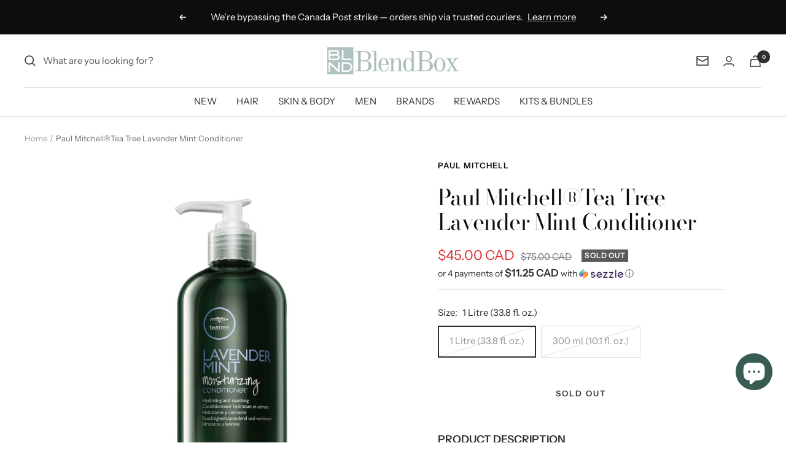

--- FILE ---
content_type: text/html; charset=utf-8
request_url: https://blndbox.ca/products/tea-tree-lavender-mint-conditioner
body_size: 98305
content:
<!doctype html><html class="no-js" lang="en" dir="ltr">
  <head>

    <meta charset="utf-8">
    <meta name="viewport" content="width=device-width, initial-scale=1.0, height=device-height, minimum-scale=1.0, maximum-scale=1.0">
    <meta name="theme-color" content="#ffffff">

    <title>Paul Mitchell®Tea Tree Lavender Mint Conditioner</title><meta name="description" content="Put hair and mind at ease with Lavender Mint Moisturizing Conditioner™. This daily conditioner hydrates, detangles, softens and quenches dry, thirsty hair with a calming fragrance. It contains ultra-rich conditioners that soothe snarls and hydrate moisture-starved strands while helping to improve manageability and thwa"><link rel="canonical" href="https://blndbox.ca/products/tea-tree-lavender-mint-conditioner"><link rel="shortcut icon" href="//blndbox.ca/cdn/shop/files/blndbox_favacon_96x96.png?v=1663207459" type="image/png"><link rel="preconnect" href="https://cdn.shopify.com">
    <link rel="dns-prefetch" href="https://productreviews.shopifycdn.com">
    <link rel="dns-prefetch" href="https://www.google-analytics.com"><link rel="preconnect" href="https://fonts.shopifycdn.com" crossorigin><link rel="preload" as="style" href="//blndbox.ca/cdn/shop/t/39/assets/theme.css?v=175972272969936155351663208173">
    <link rel="preload" as="script" href="//blndbox.ca/cdn/shop/t/39/assets/vendor.js?v=31715688253868339281663205386">
    <link rel="preload" as="script" href="//blndbox.ca/cdn/shop/t/39/assets/theme.js?v=165761096224975728111663205386"><link rel="preload" as="fetch" href="/products/tea-tree-lavender-mint-conditioner.js" crossorigin>
      <link rel="preload" as="image" imagesizes="(max-width: 999px) calc(100vw - 48px), 640px" imagesrcset="//blndbox.ca/cdn/shop/products/paul-mitchelltea-tree-lavender-mint-conditioner-551038_400x.jpg?v=1762563758 400w, //blndbox.ca/cdn/shop/products/paul-mitchelltea-tree-lavender-mint-conditioner-551038_500x.jpg?v=1762563758 500w, //blndbox.ca/cdn/shop/products/paul-mitchelltea-tree-lavender-mint-conditioner-551038_600x.jpg?v=1762563758 600w, //blndbox.ca/cdn/shop/products/paul-mitchelltea-tree-lavender-mint-conditioner-551038_700x.jpg?v=1762563758 700w, //blndbox.ca/cdn/shop/products/paul-mitchelltea-tree-lavender-mint-conditioner-551038_800x.jpg?v=1762563758 800w, //blndbox.ca/cdn/shop/products/paul-mitchelltea-tree-lavender-mint-conditioner-551038_900x.jpg?v=1762563758 900w, //blndbox.ca/cdn/shop/products/paul-mitchelltea-tree-lavender-mint-conditioner-551038_1000x.jpg?v=1762563758 1000w
"><link rel="preload" as="script" href="//blndbox.ca/cdn/shop/t/39/assets/flickity.js?v=176646718982628074891663205386"><meta property="og:type" content="product">
  <meta property="og:title" content="Paul Mitchell®Tea Tree Lavender Mint Conditioner">
  <meta property="product:price:amount" content="45.00">
  <meta property="product:price:currency" content="CAD"><meta property="og:image" content="http://blndbox.ca/cdn/shop/products/paul-mitchelltea-tree-lavender-mint-conditioner-551038.jpg?v=1762563758">
  <meta property="og:image:secure_url" content="https://blndbox.ca/cdn/shop/products/paul-mitchelltea-tree-lavender-mint-conditioner-551038.jpg?v=1762563758">
  <meta property="og:image:width" content="1000">
  <meta property="og:image:height" content="1000"><meta property="og:description" content="Put hair and mind at ease with Lavender Mint Moisturizing Conditioner™. This daily conditioner hydrates, detangles, softens and quenches dry, thirsty hair with a calming fragrance. It contains ultra-rich conditioners that soothe snarls and hydrate moisture-starved strands while helping to improve manageability and thwa"><meta property="og:url" content="https://blndbox.ca/products/tea-tree-lavender-mint-conditioner">
<meta property="og:site_name" content="BlendBox"><meta name="twitter:card" content="summary"><meta name="twitter:title" content="Paul Mitchell®Tea Tree Lavender Mint Conditioner">
  <meta name="twitter:description" content="Put hair and mind at ease with Lavender Mint Moisturizing Conditioner™. This daily conditioner hydrates, detangles, softens and quenches dry, thirsty hair with a calming fragrance. It contains ultra-rich conditioners that soothe snarls and hydrate moisture-starved strands while helping to improve manageability and thwart split ends. 
Here&#39;s why you&#39;ll love it:

This soothing quencher hydrates, detangles, softens and replenishes dry, thirsty hair
Ultra-rich conditioners hydrate moisture-starved hair, while calming lavender, mint and tea tree soothe mind and spirit
The dreamy scent puts hair and mind at ease
Paraben Free
Gluten Free
Vegan
Color Safe
"><meta name="twitter:image" content="https://blndbox.ca/cdn/shop/products/paul-mitchelltea-tree-lavender-mint-conditioner-551038_1200x1200_crop_center.jpg?v=1762563758">
  <meta name="twitter:image:alt" content="Paul Mitchell®Tea Tree Lavender Mint Conditioner - Blend Box">
    
  <script type="application/ld+json">
  {
    "@context": "https://schema.org",
    "@type": "Product",
    "productID": 4496763551831,
    "offers": [{
          "@type": "Offer",
          "name": "1 Litre (33.8 fl. oz.)",
          "availability":"https://schema.org/OutOfStock",
          "price": 45.0,
          "priceCurrency": "CAD",
          "priceValidUntil": "2026-02-03",
            "gtin12": "009531115283",
          "url": "/products/tea-tree-lavender-mint-conditioner?variant=32087107403863"
        },
{
          "@type": "Offer",
          "name": "300 ml (10.1 fl. oz.)",
          "availability":"https://schema.org/OutOfStock",
          "price": 18.0,
          "priceCurrency": "CAD",
          "priceValidUntil": "2026-02-03",
            "gtin12": "009531115283",
          "url": "/products/tea-tree-lavender-mint-conditioner?variant=32087112220759"
        }
],"brand": {
      "@type": "Brand",
      "name": "Paul Mitchell"
    },
    "name": "Paul Mitchell®Tea Tree Lavender Mint Conditioner",
    "description": "Put hair and mind at ease with Lavender Mint Moisturizing Conditioner™. This daily conditioner hydrates, detangles, softens and quenches dry, thirsty hair with a calming fragrance. It contains ultra-rich conditioners that soothe snarls and hydrate moisture-starved strands while helping to improve manageability and thwart split ends. \nHere's why you'll love it:\n\nThis soothing quencher hydrates, detangles, softens and replenishes dry, thirsty hair\nUltra-rich conditioners hydrate moisture-starved hair, while calming lavender, mint and tea tree soothe mind and spirit\nThe dreamy scent puts hair and mind at ease\nParaben Free\nGluten Free\nVegan\nColor Safe\n",
    "category": "Conditioner",
    "url": "/products/tea-tree-lavender-mint-conditioner",
    "sku": "",
    "image": {
      "@type": "ImageObject",
      "url": "https://blndbox.ca/cdn/shop/products/paul-mitchelltea-tree-lavender-mint-conditioner-551038.jpg?v=1762563758&width=1024",
      "image": "https://blndbox.ca/cdn/shop/products/paul-mitchelltea-tree-lavender-mint-conditioner-551038.jpg?v=1762563758&width=1024",
      "name": "Paul Mitchell®Tea Tree Lavender Mint Conditioner - Blend Box",
      "width": "1024",
      "height": "1024"
    }
  }
  </script>



  <script type="application/ld+json">
  {
    "@context": "https://schema.org",
    "@type": "BreadcrumbList",
  "itemListElement": [{
      "@type": "ListItem",
      "position": 1,
      "name": "Home",
      "item": "https://blndbox.ca"
    },{
          "@type": "ListItem",
          "position": 2,
          "name": "Paul Mitchell®Tea Tree Lavender Mint Conditioner",
          "item": "https://blndbox.ca/products/tea-tree-lavender-mint-conditioner"
        }]
  }
  </script>


    <link rel="preload" href="//blndbox.ca/cdn/fonts/bodoni_moda/bodonimoda_n4.025af1859727a91866b3c708393a6dc972156491.woff2" as="font" type="font/woff2" crossorigin><link rel="preload" href="//blndbox.ca/cdn/fonts/instrument_sans/instrumentsans_n4.db86542ae5e1596dbdb28c279ae6c2086c4c5bfa.woff2" as="font" type="font/woff2" crossorigin><style>
  /* Typography (heading) */
  @font-face {
  font-family: "Bodoni Moda";
  font-weight: 400;
  font-style: normal;
  font-display: swap;
  src: url("//blndbox.ca/cdn/fonts/bodoni_moda/bodonimoda_n4.025af1859727a91866b3c708393a6dc972156491.woff2") format("woff2"),
       url("//blndbox.ca/cdn/fonts/bodoni_moda/bodonimoda_n4.aebb4417dfed0dc5ec4a330249c3862add089916.woff") format("woff");
}

@font-face {
  font-family: "Bodoni Moda";
  font-weight: 400;
  font-style: italic;
  font-display: swap;
  src: url("//blndbox.ca/cdn/fonts/bodoni_moda/bodonimoda_i4.4d7d6dcd28539d05c34746a790d428e621a34321.woff2") format("woff2"),
       url("//blndbox.ca/cdn/fonts/bodoni_moda/bodonimoda_i4.47427f01d2c6bc1acfc811bad9213cf287ad6b97.woff") format("woff");
}

/* Typography (body) */
  @font-face {
  font-family: "Instrument Sans";
  font-weight: 400;
  font-style: normal;
  font-display: swap;
  src: url("//blndbox.ca/cdn/fonts/instrument_sans/instrumentsans_n4.db86542ae5e1596dbdb28c279ae6c2086c4c5bfa.woff2") format("woff2"),
       url("//blndbox.ca/cdn/fonts/instrument_sans/instrumentsans_n4.510f1b081e58d08c30978f465518799851ef6d8b.woff") format("woff");
}

@font-face {
  font-family: "Instrument Sans";
  font-weight: 400;
  font-style: italic;
  font-display: swap;
  src: url("//blndbox.ca/cdn/fonts/instrument_sans/instrumentsans_i4.028d3c3cd8d085648c808ceb20cd2fd1eb3560e5.woff2") format("woff2"),
       url("//blndbox.ca/cdn/fonts/instrument_sans/instrumentsans_i4.7e90d82df8dee29a99237cd19cc529d2206706a2.woff") format("woff");
}

@font-face {
  font-family: "Instrument Sans";
  font-weight: 600;
  font-style: normal;
  font-display: swap;
  src: url("//blndbox.ca/cdn/fonts/instrument_sans/instrumentsans_n6.27dc66245013a6f7f317d383a3cc9a0c347fb42d.woff2") format("woff2"),
       url("//blndbox.ca/cdn/fonts/instrument_sans/instrumentsans_n6.1a71efbeeb140ec495af80aad612ad55e19e6d0e.woff") format("woff");
}

@font-face {
  font-family: "Instrument Sans";
  font-weight: 600;
  font-style: italic;
  font-display: swap;
  src: url("//blndbox.ca/cdn/fonts/instrument_sans/instrumentsans_i6.ba8063f6adfa1e7ffe690cc5efa600a1e0a8ec32.woff2") format("woff2"),
       url("//blndbox.ca/cdn/fonts/instrument_sans/instrumentsans_i6.a5bb29b76a0bb820ddaa9417675a5d0bafaa8c1f.woff") format("woff");
}

:root {--heading-color: 13, 13, 13;
    --text-color: 46, 46, 46;
    --background: 255, 255, 255;
    --secondary-background: 255, 255, 255;
    --border-color: 224, 224, 224;
    --border-color-darker: 171, 171, 171;
    --success-color: 60, 110, 113;
    --success-background: 216, 226, 227;
    --error-color: 222, 42, 42;
    --error-background: 253, 240, 240;
    --primary-button-background: 34, 47, 50;
    --primary-button-text-color: 255, 255, 255;
    --secondary-button-background: 174, 195, 191;
    --secondary-button-text-color: 255, 255, 255;
    --product-star-rating: 246, 164, 41;
    --product-on-sale-accent: 222, 43, 43;
    --product-sold-out-accent: 91, 91, 91;
    --product-custom-label-background: 247, 236, 231;
    --product-custom-label-text-color: 0, 0, 0;
    --product-custom-label-2-background: 221, 229, 226;
    --product-custom-label-2-text-color: 0, 0, 0;
    --product-low-stock-text-color: 46, 158, 123;
    --product-in-stock-text-color: 46, 158, 123;
    --loading-bar-background: 46, 46, 46;

    /* We duplicate some "base" colors as root colors, which is useful to use on drawer elements or popover without. Those should not be overridden to avoid issues */
    --root-heading-color: 13, 13, 13;
    --root-text-color: 46, 46, 46;
    --root-background: 255, 255, 255;
    --root-border-color: 224, 224, 224;
    --root-primary-button-background: 34, 47, 50;
    --root-primary-button-text-color: 255, 255, 255;

    --base-font-size: 15px;
    --heading-font-family: "Bodoni Moda", serif;
    --heading-font-weight: 400;
    --heading-font-style: normal;
    --heading-text-transform: normal;
    --text-font-family: "Instrument Sans", sans-serif;
    --text-font-weight: 400;
    --text-font-style: normal;
    --text-font-bold-weight: 600;

    /* Typography (font size) */
    --heading-xxsmall-font-size: 11px;
    --heading-xsmall-font-size: 11px;
    --heading-small-font-size: 12px;
    --heading-large-font-size: 36px;
    --heading-h1-font-size: 36px;
    --heading-h2-font-size: 30px;
    --heading-h3-font-size: 26px;
    --heading-h4-font-size: 24px;
    --heading-h5-font-size: 20px;
    --heading-h6-font-size: 16px;

    /* Control the look and feel of the theme by changing radius of various elements */
    --button-border-radius: 0px;
    --block-border-radius: 0px;
    --block-border-radius-reduced: 0px;
    --color-swatch-border-radius: 0px;

    /* Button size */
    --button-height: 48px;
    --button-small-height: 40px;

    /* Form related */
    --form-input-field-height: 48px;
    --form-input-gap: 16px;
    --form-submit-margin: 24px;

    /* Product listing related variables */
    --product-list-block-spacing: 32px;

    /* Video related */
    --play-button-background: 255, 255, 255;
    --play-button-arrow: 46, 46, 46;

    /* RTL support */
    --transform-logical-flip: 1;
    --transform-origin-start: left;
    --transform-origin-end: right;

    /* Other */
    --zoom-cursor-svg-url: url(//blndbox.ca/cdn/shop/t/39/assets/zoom-cursor.svg?v=125108077184567706461663519241);
    --arrow-right-svg-url: url(//blndbox.ca/cdn/shop/t/39/assets/arrow-right.svg?v=37125588863929522331663519241);
    --arrow-left-svg-url: url(//blndbox.ca/cdn/shop/t/39/assets/arrow-left.svg?v=72704018666182337441663519241);

    /* Some useful variables that we can reuse in our CSS. Some explanation are needed for some of them:
       - container-max-width-minus-gutters: represents the container max width without the edge gutters
       - container-outer-width: considering the screen width, represent all the space outside the container
       - container-outer-margin: same as container-outer-width but get set to 0 inside a container
       - container-inner-width: the effective space inside the container (minus gutters)
       - grid-column-width: represents the width of a single column of the grid
       - vertical-breather: this is a variable that defines the global "spacing" between sections, and inside the section
                            to create some "breath" and minimum spacing
     */
    --container-max-width: 1600px;
    --container-gutter: 24px;
    --container-max-width-minus-gutters: calc(var(--container-max-width) - (var(--container-gutter)) * 2);
    --container-outer-width: max(calc((100vw - var(--container-max-width-minus-gutters)) / 2), var(--container-gutter));
    --container-outer-margin: var(--container-outer-width);
    --container-inner-width: calc(100vw - var(--container-outer-width) * 2);

    --grid-column-count: 10;
    --grid-gap: 24px;
    --grid-column-width: calc((100vw - var(--container-outer-width) * 2 - var(--grid-gap) * (var(--grid-column-count) - 1)) / var(--grid-column-count));

    --vertical-breather: 28px;
    --vertical-breather-tight: 28px;

    /* Shopify related variables */
    --payment-terms-background-color: #ffffff;
  }

  @media screen and (min-width: 741px) {
    :root {
      --container-gutter: 40px;
      --grid-column-count: 20;
      --vertical-breather: 40px;
      --vertical-breather-tight: 40px;

      /* Typography (font size) */
      --heading-xsmall-font-size: 12px;
      --heading-small-font-size: 13px;
      --heading-large-font-size: 52px;
      --heading-h1-font-size: 48px;
      --heading-h2-font-size: 38px;
      --heading-h3-font-size: 32px;
      --heading-h4-font-size: 24px;
      --heading-h5-font-size: 20px;
      --heading-h6-font-size: 18px;

      /* Form related */
      --form-input-field-height: 52px;
      --form-submit-margin: 32px;

      /* Button size */
      --button-height: 52px;
      --button-small-height: 44px;
    }
  }

  @media screen and (min-width: 1200px) {
    :root {
      --vertical-breather: 48px;
      --vertical-breather-tight: 48px;
      --product-list-block-spacing: 48px;

      /* Typography */
      --heading-large-font-size: 64px;
      --heading-h1-font-size: 56px;
      --heading-h2-font-size: 48px;
      --heading-h3-font-size: 36px;
      --heading-h4-font-size: 30px;
      --heading-h5-font-size: 24px;
      --heading-h6-font-size: 18px;
    }
  }

  @media screen and (min-width: 1600px) {
    :root {
      --vertical-breather: 48px;
      --vertical-breather-tight: 48px;
    }
  }
</style>
    <script>
  // This allows to expose several variables to the global scope, to be used in scripts
  window.themeVariables = {
    settings: {
      direction: "ltr",
      pageType: "product",
      cartCount: 0,
      moneyFormat: "${{amount}}",
      moneyWithCurrencyFormat: "${{amount}} CAD",
      showVendor: true,
      discountMode: "saving",
      currencyCodeEnabled: true,
      searchMode: "product,collection",
      searchUnavailableProducts: "last",
      cartType: "drawer",
      cartCurrency: "CAD",
      mobileZoomFactor: 2.5
    },

    routes: {
      host: "blndbox.ca",
      rootUrl: "\/",
      rootUrlWithoutSlash: '',
      cartUrl: "\/cart",
      cartAddUrl: "\/cart\/add",
      cartChangeUrl: "\/cart\/change",
      searchUrl: "\/search",
      predictiveSearchUrl: "\/search\/suggest",
      productRecommendationsUrl: "\/recommendations\/products"
    },

    strings: {
      accessibilityDelete: "Delete",
      accessibilityClose: "Close",
      collectionSoldOut: "Sold out",
      collectionDiscount: "Save @savings@",
      productSalePrice: "Sale price",
      productRegularPrice: "Regular price",
      productFormUnavailable: "Unavailable",
      productFormSoldOut: "Sold out",
      productFormPreOrder: "Pre-order",
      productFormAddToCart: "Add to cart",
      searchNoResults: "No results could be found.",
      searchNewSearch: "New search",
      searchProducts: "Products",
      searchArticles: "Journal",
      searchPages: "Pages",
      searchCollections: "Collections",
      cartViewCart: "View cart",
      cartItemAdded: "Item added to your cart!",
      cartItemAddedShort: "Added to your cart!",
      cartAddOrderNote: "Add order note",
      cartEditOrderNote: "Edit order note",
      shippingEstimatorNoResults: "Sorry, we do not ship to your address.",
      shippingEstimatorOneResult: "There is one shipping rate for your address:",
      shippingEstimatorMultipleResults: "There are several shipping rates for your address:",
      shippingEstimatorError: "One or more error occurred while retrieving shipping rates:"
    },

    libs: {
      flickity: "\/\/blndbox.ca\/cdn\/shop\/t\/39\/assets\/flickity.js?v=176646718982628074891663205386",
      photoswipe: "\/\/blndbox.ca\/cdn\/shop\/t\/39\/assets\/photoswipe.js?v=132268647426145925301663205386",
      qrCode: "\/\/blndbox.ca\/cdn\/shopifycloud\/storefront\/assets\/themes_support\/vendor\/qrcode-3f2b403b.js"
    },

    breakpoints: {
      phone: 'screen and (max-width: 740px)',
      tablet: 'screen and (min-width: 741px) and (max-width: 999px)',
      tabletAndUp: 'screen and (min-width: 741px)',
      pocket: 'screen and (max-width: 999px)',
      lap: 'screen and (min-width: 1000px) and (max-width: 1199px)',
      lapAndUp: 'screen and (min-width: 1000px)',
      desktop: 'screen and (min-width: 1200px)',
      wide: 'screen and (min-width: 1400px)'
    }
  };

  window.addEventListener('pageshow', async () => {
    const cartContent = await (await fetch(`${window.themeVariables.routes.cartUrl}.js`, {cache: 'reload'})).json();
    document.documentElement.dispatchEvent(new CustomEvent('cart:refresh', {detail: {cart: cartContent}}));
  });

  if ('noModule' in HTMLScriptElement.prototype) {
    // Old browsers (like IE) that does not support module will be considered as if not executing JS at all
    document.documentElement.className = document.documentElement.className.replace('no-js', 'js');

    requestAnimationFrame(() => {
      const viewportHeight = (window.visualViewport ? window.visualViewport.height : document.documentElement.clientHeight);
      document.documentElement.style.setProperty('--window-height',viewportHeight + 'px');
    });
  }// We save the product ID in local storage to be eventually used for recently viewed section
    try {
      const items = JSON.parse(localStorage.getItem('theme:recently-viewed-products') || '[]');

      // We check if the current product already exists, and if it does not, we add it at the start
      if (!items.includes(4496763551831)) {
        items.unshift(4496763551831);
      }

      localStorage.setItem('theme:recently-viewed-products', JSON.stringify(items.slice(0, 20)));
    } catch (e) {
      // Safari in private mode does not allow setting item, we silently fail
    }</script>

    <link rel="stylesheet" href="//blndbox.ca/cdn/shop/t/39/assets/theme.css?v=175972272969936155351663208173">

    <script src="//blndbox.ca/cdn/shop/t/39/assets/vendor.js?v=31715688253868339281663205386" defer></script>
    <script src="//blndbox.ca/cdn/shop/t/39/assets/theme.js?v=165761096224975728111663205386" defer></script>
    <script src="//blndbox.ca/cdn/shop/t/39/assets/custom.js?v=167639537848865775061663205386" defer></script><script>window.performance && window.performance.mark && window.performance.mark('shopify.content_for_header.start');</script><meta name="google-site-verification" content="drYS9LZWRgx6K6-P05lajWJV87zNUfsnJmgJeeAzExc">
<meta id="shopify-digital-wallet" name="shopify-digital-wallet" content="/19117047908/digital_wallets/dialog">
<meta name="shopify-checkout-api-token" content="04376cc1919433bc4761a2cba022606a">
<link rel="alternate" type="application/json+oembed" href="https://blndbox.ca/products/tea-tree-lavender-mint-conditioner.oembed">
<script async="async" src="/checkouts/internal/preloads.js?locale=en-CA"></script>
<link rel="preconnect" href="https://shop.app" crossorigin="anonymous">
<script async="async" src="https://shop.app/checkouts/internal/preloads.js?locale=en-CA&shop_id=19117047908" crossorigin="anonymous"></script>
<script id="apple-pay-shop-capabilities" type="application/json">{"shopId":19117047908,"countryCode":"CA","currencyCode":"CAD","merchantCapabilities":["supports3DS"],"merchantId":"gid:\/\/shopify\/Shop\/19117047908","merchantName":"BlendBox","requiredBillingContactFields":["postalAddress","email","phone"],"requiredShippingContactFields":["postalAddress","email","phone"],"shippingType":"shipping","supportedNetworks":["visa","masterCard","amex","discover","interac","jcb"],"total":{"type":"pending","label":"BlendBox","amount":"1.00"},"shopifyPaymentsEnabled":true,"supportsSubscriptions":true}</script>
<script id="shopify-features" type="application/json">{"accessToken":"04376cc1919433bc4761a2cba022606a","betas":["rich-media-storefront-analytics"],"domain":"blndbox.ca","predictiveSearch":true,"shopId":19117047908,"locale":"en"}</script>
<script>var Shopify = Shopify || {};
Shopify.shop = "blndbox.myshopify.com";
Shopify.locale = "en";
Shopify.currency = {"active":"CAD","rate":"1.0"};
Shopify.country = "CA";
Shopify.theme = {"name":"Focal - Theme Mod V1","id":123089879127,"schema_name":"Focal","schema_version":"8.11.4","theme_store_id":714,"role":"main"};
Shopify.theme.handle = "null";
Shopify.theme.style = {"id":null,"handle":null};
Shopify.cdnHost = "blndbox.ca/cdn";
Shopify.routes = Shopify.routes || {};
Shopify.routes.root = "/";</script>
<script type="module">!function(o){(o.Shopify=o.Shopify||{}).modules=!0}(window);</script>
<script>!function(o){function n(){var o=[];function n(){o.push(Array.prototype.slice.apply(arguments))}return n.q=o,n}var t=o.Shopify=o.Shopify||{};t.loadFeatures=n(),t.autoloadFeatures=n()}(window);</script>
<script>
  window.ShopifyPay = window.ShopifyPay || {};
  window.ShopifyPay.apiHost = "shop.app\/pay";
  window.ShopifyPay.redirectState = null;
</script>
<script id="shop-js-analytics" type="application/json">{"pageType":"product"}</script>
<script defer="defer" async type="module" src="//blndbox.ca/cdn/shopifycloud/shop-js/modules/v2/client.init-shop-cart-sync_BT-GjEfc.en.esm.js"></script>
<script defer="defer" async type="module" src="//blndbox.ca/cdn/shopifycloud/shop-js/modules/v2/chunk.common_D58fp_Oc.esm.js"></script>
<script defer="defer" async type="module" src="//blndbox.ca/cdn/shopifycloud/shop-js/modules/v2/chunk.modal_xMitdFEc.esm.js"></script>
<script type="module">
  await import("//blndbox.ca/cdn/shopifycloud/shop-js/modules/v2/client.init-shop-cart-sync_BT-GjEfc.en.esm.js");
await import("//blndbox.ca/cdn/shopifycloud/shop-js/modules/v2/chunk.common_D58fp_Oc.esm.js");
await import("//blndbox.ca/cdn/shopifycloud/shop-js/modules/v2/chunk.modal_xMitdFEc.esm.js");

  window.Shopify.SignInWithShop?.initShopCartSync?.({"fedCMEnabled":true,"windoidEnabled":true});

</script>
<script defer="defer" async type="module" src="//blndbox.ca/cdn/shopifycloud/shop-js/modules/v2/client.payment-terms_Ci9AEqFq.en.esm.js"></script>
<script defer="defer" async type="module" src="//blndbox.ca/cdn/shopifycloud/shop-js/modules/v2/chunk.common_D58fp_Oc.esm.js"></script>
<script defer="defer" async type="module" src="//blndbox.ca/cdn/shopifycloud/shop-js/modules/v2/chunk.modal_xMitdFEc.esm.js"></script>
<script type="module">
  await import("//blndbox.ca/cdn/shopifycloud/shop-js/modules/v2/client.payment-terms_Ci9AEqFq.en.esm.js");
await import("//blndbox.ca/cdn/shopifycloud/shop-js/modules/v2/chunk.common_D58fp_Oc.esm.js");
await import("//blndbox.ca/cdn/shopifycloud/shop-js/modules/v2/chunk.modal_xMitdFEc.esm.js");

  
</script>
<script>
  window.Shopify = window.Shopify || {};
  if (!window.Shopify.featureAssets) window.Shopify.featureAssets = {};
  window.Shopify.featureAssets['shop-js'] = {"shop-cart-sync":["modules/v2/client.shop-cart-sync_DZOKe7Ll.en.esm.js","modules/v2/chunk.common_D58fp_Oc.esm.js","modules/v2/chunk.modal_xMitdFEc.esm.js"],"init-fed-cm":["modules/v2/client.init-fed-cm_B6oLuCjv.en.esm.js","modules/v2/chunk.common_D58fp_Oc.esm.js","modules/v2/chunk.modal_xMitdFEc.esm.js"],"shop-cash-offers":["modules/v2/client.shop-cash-offers_D2sdYoxE.en.esm.js","modules/v2/chunk.common_D58fp_Oc.esm.js","modules/v2/chunk.modal_xMitdFEc.esm.js"],"shop-login-button":["modules/v2/client.shop-login-button_QeVjl5Y3.en.esm.js","modules/v2/chunk.common_D58fp_Oc.esm.js","modules/v2/chunk.modal_xMitdFEc.esm.js"],"pay-button":["modules/v2/client.pay-button_DXTOsIq6.en.esm.js","modules/v2/chunk.common_D58fp_Oc.esm.js","modules/v2/chunk.modal_xMitdFEc.esm.js"],"shop-button":["modules/v2/client.shop-button_DQZHx9pm.en.esm.js","modules/v2/chunk.common_D58fp_Oc.esm.js","modules/v2/chunk.modal_xMitdFEc.esm.js"],"avatar":["modules/v2/client.avatar_BTnouDA3.en.esm.js"],"init-windoid":["modules/v2/client.init-windoid_CR1B-cfM.en.esm.js","modules/v2/chunk.common_D58fp_Oc.esm.js","modules/v2/chunk.modal_xMitdFEc.esm.js"],"init-shop-for-new-customer-accounts":["modules/v2/client.init-shop-for-new-customer-accounts_C_vY_xzh.en.esm.js","modules/v2/client.shop-login-button_QeVjl5Y3.en.esm.js","modules/v2/chunk.common_D58fp_Oc.esm.js","modules/v2/chunk.modal_xMitdFEc.esm.js"],"init-shop-email-lookup-coordinator":["modules/v2/client.init-shop-email-lookup-coordinator_BI7n9ZSv.en.esm.js","modules/v2/chunk.common_D58fp_Oc.esm.js","modules/v2/chunk.modal_xMitdFEc.esm.js"],"init-shop-cart-sync":["modules/v2/client.init-shop-cart-sync_BT-GjEfc.en.esm.js","modules/v2/chunk.common_D58fp_Oc.esm.js","modules/v2/chunk.modal_xMitdFEc.esm.js"],"shop-toast-manager":["modules/v2/client.shop-toast-manager_DiYdP3xc.en.esm.js","modules/v2/chunk.common_D58fp_Oc.esm.js","modules/v2/chunk.modal_xMitdFEc.esm.js"],"init-customer-accounts":["modules/v2/client.init-customer-accounts_D9ZNqS-Q.en.esm.js","modules/v2/client.shop-login-button_QeVjl5Y3.en.esm.js","modules/v2/chunk.common_D58fp_Oc.esm.js","modules/v2/chunk.modal_xMitdFEc.esm.js"],"init-customer-accounts-sign-up":["modules/v2/client.init-customer-accounts-sign-up_iGw4briv.en.esm.js","modules/v2/client.shop-login-button_QeVjl5Y3.en.esm.js","modules/v2/chunk.common_D58fp_Oc.esm.js","modules/v2/chunk.modal_xMitdFEc.esm.js"],"shop-follow-button":["modules/v2/client.shop-follow-button_CqMgW2wH.en.esm.js","modules/v2/chunk.common_D58fp_Oc.esm.js","modules/v2/chunk.modal_xMitdFEc.esm.js"],"checkout-modal":["modules/v2/client.checkout-modal_xHeaAweL.en.esm.js","modules/v2/chunk.common_D58fp_Oc.esm.js","modules/v2/chunk.modal_xMitdFEc.esm.js"],"shop-login":["modules/v2/client.shop-login_D91U-Q7h.en.esm.js","modules/v2/chunk.common_D58fp_Oc.esm.js","modules/v2/chunk.modal_xMitdFEc.esm.js"],"lead-capture":["modules/v2/client.lead-capture_BJmE1dJe.en.esm.js","modules/v2/chunk.common_D58fp_Oc.esm.js","modules/v2/chunk.modal_xMitdFEc.esm.js"],"payment-terms":["modules/v2/client.payment-terms_Ci9AEqFq.en.esm.js","modules/v2/chunk.common_D58fp_Oc.esm.js","modules/v2/chunk.modal_xMitdFEc.esm.js"]};
</script>
<script>(function() {
  var isLoaded = false;
  function asyncLoad() {
    if (isLoaded) return;
    isLoaded = true;
    var urls = ["https:\/\/js.smile.io\/v1\/smile-shopify.js?shop=blndbox.myshopify.com","https:\/\/shopify.orderdeadline.com\/app\/frontend\/js\/order-deadline.min.js?shop=blndbox.myshopify.com","\/\/cdn.shopify.com\/proxy\/5c7c8af364e84b7986fbf4651500206f3f0719107c134825a0266588a62156bc\/bingshoppingtool-t2app-prod.trafficmanager.net\/uet\/tracking_script?shop=blndbox.myshopify.com\u0026sp-cache-control=cHVibGljLCBtYXgtYWdlPTkwMA","\/\/cdn.shopify.com\/proxy\/03eab02b355ccec84c97fcdb5a02ea9765b50b5714f4aced5f474021c2f4d53c\/bingshoppingtool-t2app-prod.trafficmanager.net\/api\/ShopifyMT\/v1\/uet\/tracking_script?shop=blndbox.myshopify.com\u0026sp-cache-control=cHVibGljLCBtYXgtYWdlPTkwMA","https:\/\/ecommplugins-scripts.trustpilot.com\/v2.1\/js\/header.min.js?settings=eyJrZXkiOiJtWGFYTjhHbkZnV0hqdG96In0=\u0026v=2.5\u0026shop=blndbox.myshopify.com","https:\/\/ecommplugins-scripts.trustpilot.com\/v2.1\/js\/success.min.js?settings=eyJrZXkiOiJtWGFYTjhHbkZnV0hqdG96IiwidCI6WyJvcmRlcnMvZnVsZmlsbGVkIl0sInYiOiIifQ==\u0026shop=blndbox.myshopify.com","https:\/\/ecommplugins-trustboxsettings.trustpilot.com\/blndbox.myshopify.com.js?settings=1766155273603\u0026shop=blndbox.myshopify.com"];
    for (var i = 0; i < urls.length; i++) {
      var s = document.createElement('script');
      s.type = 'text/javascript';
      s.async = true;
      s.src = urls[i];
      var x = document.getElementsByTagName('script')[0];
      x.parentNode.insertBefore(s, x);
    }
  };
  if(window.attachEvent) {
    window.attachEvent('onload', asyncLoad);
  } else {
    window.addEventListener('load', asyncLoad, false);
  }
})();</script>
<script id="__st">var __st={"a":19117047908,"offset":-18000,"reqid":"82cd779e-8bfc-46b0-aec7-58ea6bb5b6ba-1769273360","pageurl":"blndbox.ca\/products\/tea-tree-lavender-mint-conditioner","u":"328f36366c6e","p":"product","rtyp":"product","rid":4496763551831};</script>
<script>window.ShopifyPaypalV4VisibilityTracking = true;</script>
<script id="captcha-bootstrap">!function(){'use strict';const t='contact',e='account',n='new_comment',o=[[t,t],['blogs',n],['comments',n],[t,'customer']],c=[[e,'customer_login'],[e,'guest_login'],[e,'recover_customer_password'],[e,'create_customer']],r=t=>t.map((([t,e])=>`form[action*='/${t}']:not([data-nocaptcha='true']) input[name='form_type'][value='${e}']`)).join(','),a=t=>()=>t?[...document.querySelectorAll(t)].map((t=>t.form)):[];function s(){const t=[...o],e=r(t);return a(e)}const i='password',u='form_key',d=['recaptcha-v3-token','g-recaptcha-response','h-captcha-response',i],f=()=>{try{return window.sessionStorage}catch{return}},m='__shopify_v',_=t=>t.elements[u];function p(t,e,n=!1){try{const o=window.sessionStorage,c=JSON.parse(o.getItem(e)),{data:r}=function(t){const{data:e,action:n}=t;return t[m]||n?{data:e,action:n}:{data:t,action:n}}(c);for(const[e,n]of Object.entries(r))t.elements[e]&&(t.elements[e].value=n);n&&o.removeItem(e)}catch(o){console.error('form repopulation failed',{error:o})}}const l='form_type',E='cptcha';function T(t){t.dataset[E]=!0}const w=window,h=w.document,L='Shopify',v='ce_forms',y='captcha';let A=!1;((t,e)=>{const n=(g='f06e6c50-85a8-45c8-87d0-21a2b65856fe',I='https://cdn.shopify.com/shopifycloud/storefront-forms-hcaptcha/ce_storefront_forms_captcha_hcaptcha.v1.5.2.iife.js',D={infoText:'Protected by hCaptcha',privacyText:'Privacy',termsText:'Terms'},(t,e,n)=>{const o=w[L][v],c=o.bindForm;if(c)return c(t,g,e,D).then(n);var r;o.q.push([[t,g,e,D],n]),r=I,A||(h.body.append(Object.assign(h.createElement('script'),{id:'captcha-provider',async:!0,src:r})),A=!0)});var g,I,D;w[L]=w[L]||{},w[L][v]=w[L][v]||{},w[L][v].q=[],w[L][y]=w[L][y]||{},w[L][y].protect=function(t,e){n(t,void 0,e),T(t)},Object.freeze(w[L][y]),function(t,e,n,w,h,L){const[v,y,A,g]=function(t,e,n){const i=e?o:[],u=t?c:[],d=[...i,...u],f=r(d),m=r(i),_=r(d.filter((([t,e])=>n.includes(e))));return[a(f),a(m),a(_),s()]}(w,h,L),I=t=>{const e=t.target;return e instanceof HTMLFormElement?e:e&&e.form},D=t=>v().includes(t);t.addEventListener('submit',(t=>{const e=I(t);if(!e)return;const n=D(e)&&!e.dataset.hcaptchaBound&&!e.dataset.recaptchaBound,o=_(e),c=g().includes(e)&&(!o||!o.value);(n||c)&&t.preventDefault(),c&&!n&&(function(t){try{if(!f())return;!function(t){const e=f();if(!e)return;const n=_(t);if(!n)return;const o=n.value;o&&e.removeItem(o)}(t);const e=Array.from(Array(32),(()=>Math.random().toString(36)[2])).join('');!function(t,e){_(t)||t.append(Object.assign(document.createElement('input'),{type:'hidden',name:u})),t.elements[u].value=e}(t,e),function(t,e){const n=f();if(!n)return;const o=[...t.querySelectorAll(`input[type='${i}']`)].map((({name:t})=>t)),c=[...d,...o],r={};for(const[a,s]of new FormData(t).entries())c.includes(a)||(r[a]=s);n.setItem(e,JSON.stringify({[m]:1,action:t.action,data:r}))}(t,e)}catch(e){console.error('failed to persist form',e)}}(e),e.submit())}));const S=(t,e)=>{t&&!t.dataset[E]&&(n(t,e.some((e=>e===t))),T(t))};for(const o of['focusin','change'])t.addEventListener(o,(t=>{const e=I(t);D(e)&&S(e,y())}));const B=e.get('form_key'),M=e.get(l),P=B&&M;t.addEventListener('DOMContentLoaded',(()=>{const t=y();if(P)for(const e of t)e.elements[l].value===M&&p(e,B);[...new Set([...A(),...v().filter((t=>'true'===t.dataset.shopifyCaptcha))])].forEach((e=>S(e,t)))}))}(h,new URLSearchParams(w.location.search),n,t,e,['guest_login'])})(!0,!0)}();</script>
<script integrity="sha256-4kQ18oKyAcykRKYeNunJcIwy7WH5gtpwJnB7kiuLZ1E=" data-source-attribution="shopify.loadfeatures" defer="defer" src="//blndbox.ca/cdn/shopifycloud/storefront/assets/storefront/load_feature-a0a9edcb.js" crossorigin="anonymous"></script>
<script crossorigin="anonymous" defer="defer" src="//blndbox.ca/cdn/shopifycloud/storefront/assets/shopify_pay/storefront-65b4c6d7.js?v=20250812"></script>
<script data-source-attribution="shopify.dynamic_checkout.dynamic.init">var Shopify=Shopify||{};Shopify.PaymentButton=Shopify.PaymentButton||{isStorefrontPortableWallets:!0,init:function(){window.Shopify.PaymentButton.init=function(){};var t=document.createElement("script");t.src="https://blndbox.ca/cdn/shopifycloud/portable-wallets/latest/portable-wallets.en.js",t.type="module",document.head.appendChild(t)}};
</script>
<script data-source-attribution="shopify.dynamic_checkout.buyer_consent">
  function portableWalletsHideBuyerConsent(e){var t=document.getElementById("shopify-buyer-consent"),n=document.getElementById("shopify-subscription-policy-button");t&&n&&(t.classList.add("hidden"),t.setAttribute("aria-hidden","true"),n.removeEventListener("click",e))}function portableWalletsShowBuyerConsent(e){var t=document.getElementById("shopify-buyer-consent"),n=document.getElementById("shopify-subscription-policy-button");t&&n&&(t.classList.remove("hidden"),t.removeAttribute("aria-hidden"),n.addEventListener("click",e))}window.Shopify?.PaymentButton&&(window.Shopify.PaymentButton.hideBuyerConsent=portableWalletsHideBuyerConsent,window.Shopify.PaymentButton.showBuyerConsent=portableWalletsShowBuyerConsent);
</script>
<script>
  function portableWalletsCleanup(e){e&&e.src&&console.error("Failed to load portable wallets script "+e.src);var t=document.querySelectorAll("shopify-accelerated-checkout .shopify-payment-button__skeleton, shopify-accelerated-checkout-cart .wallet-cart-button__skeleton"),e=document.getElementById("shopify-buyer-consent");for(let e=0;e<t.length;e++)t[e].remove();e&&e.remove()}function portableWalletsNotLoadedAsModule(e){e instanceof ErrorEvent&&"string"==typeof e.message&&e.message.includes("import.meta")&&"string"==typeof e.filename&&e.filename.includes("portable-wallets")&&(window.removeEventListener("error",portableWalletsNotLoadedAsModule),window.Shopify.PaymentButton.failedToLoad=e,"loading"===document.readyState?document.addEventListener("DOMContentLoaded",window.Shopify.PaymentButton.init):window.Shopify.PaymentButton.init())}window.addEventListener("error",portableWalletsNotLoadedAsModule);
</script>

<script type="module" src="https://blndbox.ca/cdn/shopifycloud/portable-wallets/latest/portable-wallets.en.js" onError="portableWalletsCleanup(this)" crossorigin="anonymous"></script>
<script nomodule>
  document.addEventListener("DOMContentLoaded", portableWalletsCleanup);
</script>

<link id="shopify-accelerated-checkout-styles" rel="stylesheet" media="screen" href="https://blndbox.ca/cdn/shopifycloud/portable-wallets/latest/accelerated-checkout-backwards-compat.css" crossorigin="anonymous">
<style id="shopify-accelerated-checkout-cart">
        #shopify-buyer-consent {
  margin-top: 1em;
  display: inline-block;
  width: 100%;
}

#shopify-buyer-consent.hidden {
  display: none;
}

#shopify-subscription-policy-button {
  background: none;
  border: none;
  padding: 0;
  text-decoration: underline;
  font-size: inherit;
  cursor: pointer;
}

#shopify-subscription-policy-button::before {
  box-shadow: none;
}

      </style>

<script>window.performance && window.performance.mark && window.performance.mark('shopify.content_for_header.end');</script><!--   	Omegatheme Auto tag start       -->
                <script id="omg_auto_tag" type="text/javascript" data-type="custom">
    var OMGAuto_domainApi = 'https://api.omegatheme.com/ot-order-tagger';
    // check installed or uninstalled app
    function OMGAutoCheckInstallAppOrNot() {
        fetch(`${OMGAuto_domainApi}/backend/checkInstallAppStore.php?shop=${window.Shopify.shop}`)
        .then((response) => response.json())
        .then(
            function(data){
                if(data) {
                    

                    var my_array = "apps.facebook.com 0.0.0.0 connect.facebook.net 0.0.0.0 facebook.com 0.0.0.0 fbcdn.com 0.0.0.0 fbsbx.com 0.0.0.0 fbcdn.net 0.0.0.0 graph.facebook.com 0.0.0.0 login.facebook.com 0.0.0.0 s-static.ak.facebook.com 0.0.0.0 static.ak.connect.facebook.com 0.0.0.0 static.ak.fbcdn.net 0.0.0.0 www.connect.facebook.net 0.0.0.0 www.facebook.com 0.0.0.0 www.fbcdn.com 0.0.0.0 www.fbcdn.net 0.0.0.0 www.graph.facebook.com 0.0.0.0 www.login.facebook.com 0.0.0.0 www.s-static.ak.facebook.com 0.0.0.0 www.static.ak.connect.facebook.com 0.0.0.0 www.static.ak.fbcdn.net 0.0.0.0 0-edge-chat.facebook.com 0.0.0.0 1-edge-chat.facebook.com 0.0.0.0 2-edge-chat.facebook.com 0.0.0.0 3-edge-chat.facebook.com 0.0.0.0 4-edge-chat.facebook.com 0.0.0.0 5-edge-chat.facebook.com 0.0.0.0 6-edge-chat.facebook.com 0.0.0.0 alpha-shv-03-ash5.facebook.com 0.0.0.0 alpha-shv-03-atn1.facebook.com 0.0.0.0 alpha-shv-03-lla1.facebook.com 0.0.0.0 alpha-shv-04-prn2.facebook.com 0.0.0.0 alpha-shv-09-frc1.facebook.com 0.0.0.0 alpha.vvv.facebook.com 0.0.0.0 a.ns.facebook.com 0.0.0.0 api.facebook.com 0.0.0.0 atlasalpha-shv-09-frc3.facebook.com 0.0.0.0 atlas.c10r.facebook.com 0.0.0.0 atlasinyour-shv-05-ash3.facebook.com 0.0.0.0 atlas-shv-01-prn2.facebook.com 0.0.0.0 atlas-shv-04-lla1.facebook.com 0.0.0.0 atlas-shv-05-ash3.facebook.com 0.0.0.0 atlas-shv-06-ash2.facebook.com 0.0.0.0 atlas-shv-06-frc1.facebook.com 0.0.0.0 atlas-shv-07-lla1.facebook.com 0.0.0.0 atlas-shv-09-frc3.facebook.com 0.0.0.0 atlas-shv-13-prn1.facebook.com 0.0.0.0 atlas-www-shv-04-prn2.facebook.com 0.0.0.0 atlas-www-shv-07-ash4.facebook.com 0.0.0.0 atlas-www-shv-09-frc1.facebook.com 0.0.0.0 aura-11-01-snc7.facebook.com 0.0.0.0 badge.facebook.com 0.0.0.0 b-api.facebook.com 0.0.0.0 beta-chat-01-05-ash3.facebook.com 0.0.0.0 betanet-shv-03-atn1.facebook.com 0.0.0.0 betanet-shv-03-lla1.facebook.com 0.0.0.0 betanet-shv-04-prn2.facebook.com 0.0.0.0 betanet-shv-09-frc1.facebook.com 0.0.0.0 beta-shv-03-atn1.facebook.com 0.0.0.0 beta-shv-03-lla1.facebook.com 0.0.0.0 beta-shv-04-prn2.facebook.com 0.0.0.0 beta-shv-09-frc1.facebook.com 0.0.0.0 beta.vvv.facebook.com 0.0.0.0 b-graph.facebook.com 0.0.0.0 bidder-shv-05-frc3.facebook.com 0.0.0.0 bidder-shv-10-frc1.facebook.com 0.0.0.0 b.ns.facebook.com 0.0.0.0 channel-proxy-shv-04-frc3.facebook.com 0.0.0.0 channel-proxy-shv-06-ash2.facebook.com 0.0.0.0 channel-proxy-shv-07-ash2.facebook.com 0.0.0.0 channel-proxy-shv-13-prn1.facebook.com 0.0.0.0 channel-proxy-test-shv-07-ash2.facebook.com 0.0.0.0 code.facebook.com 0.0.0.0 connect.facebook.com 0.0.0.0 dev.vvv.facebook.com 0.0.0.0 d.vvv.facebook.com 0.0.0.0 edge-atlas-proxyprotocol-shv-01-ash5.facebook.com 0.0.0.0 edge-atlas-proxyprotocol-shv-03-ash5.facebook.com 0.0.0.0 edge-atlas-proxyprotocol-shv-07-ash4.facebook.com 0.0.0.0 edge-atlas-proxyprotocol-shv-07-frc3.facebook.com 0.0.0.0 edge-atlas-proxyprotocol-shv-09-frc1.facebook.com 0.0.0.0 edge-atlas-proxyprotocol-shv-12-frc1.facebook.com 0.0.0.0 edge-atlas-proxyprotocol-shv-12-frc3.facebook.com 0.0.0.0 edge-atlas-proxyprotocol-shv-13-frc1.facebook.com 0.0.0.0 edge-atlas-shv-01-ams2.facebook.com 0.0.0.0 edge-atlas-shv-01-ams3.facebook.com 0.0.0.0 edge-atlas-shv-01-ash5.facebook.com 0.0.0.0 edge-atlas-shv-01-atl1.facebook.com 0.0.0.0 edge-atlas-shv-01-bru2.facebook.com 0.0.0.0 edge-atlas-shv-01-cai1.facebook.com 0.0.0.0 edge-atlas-shv-01-cdg2.facebook.com 0.0.0.0 edge-atlas-shv-01-dfw1.facebook.com 0.0.0.0 edge-atlas-shv-01-fra3.facebook.com 0.0.0.0 edge-atlas-shv-01-gru1.facebook.com 0.0.0.0 edge-atlas-shv-01-hkg2.facebook.com 0.0.0.0 edge-atlas-shv-01-iad3.facebook.com 0.0.0.0 edge-atlas-shv-01-kul1.facebook.com 0.0.0.0 edge-atlas-shv-01-lax1.facebook.com 0.0.0.0 edge-atlas-shv-01-lga1.facebook.com 0.0.0.0 edge-atlas-shv-01-lhr3.facebook.com 0.0.0.0 edge-atlas-shv-01-mad1.facebook.com 0.0.0.0 edge-atlas-shv-01-mia1.facebook.com 0.0.0.0 edge-atlas-shv-01-mxp1.facebook.com 0.0.0.0 edge-atlas-shv-01-nrt1.facebook.com 0.0.0.0 edge-atlas-shv-01-ord1.facebook.com 0.0.0.0 edge-atlas-shv-01-sea1.facebook.com 0.0.0.0 edge-atlas-shv-01-sin1.facebook.com 0.0.0.0 edge-atlas-shv-01-sjc2.facebook.com 0.0.0.0 edge-atlas-shv-01-syd1.facebook.com 0.0.0.0 edge-atlas-shv-01-vie1.facebook.com 0.0.0.0 edge-atlas-shv-02-cai1.facebook.com 0.0.0.0 edge-atlas-shv-02-hkg2.facebook.com 0.0.0.0 edge-atlas-shv-03-ash5.facebook.com 0.0.0.0 edge-atlas-shv-03-atn1.facebook.com 0.0.0.0 edge-atlas-shv-03-hkg1.facebook.com 0.0.0.0 edge-atlas-shv-03-lla1.facebook.com 0.0.0.0 edge-atlas-shv-03-prn2.facebook.com 0.0.0.0 edge-atlas-shv-03-xdc1.facebook.com 0.0.0.0 edge-atlas-shv-04-hkg1.facebook.com 0.0.0.0 edge-atlas-shv-04-prn2.facebook.com 0.0.0.0 edge-atlas-shv-06-atn1.facebook.com 0.0.0.0 edge-atlas-shv-06-lla1.facebook.com 0.0.0.0 edge-atlas-shv-07-ash4.facebook.com 0.0.0.0 edge-atlas-shv-09-frc1.facebook.com 0.0.0.0 edge-atlas-shv-09-lla1.facebook.com 0.0.0.0 edge-atlas-shv-12-frc1.facebook.com 0.0.0.0 edge-atlas-shv-12-frc3.facebook.com 0.0.0.0 edge-atlas-shv-12-lla1.facebook.com 0.0.0.0 edge-atlas-shv-12-prn1.facebook.com 0.0.0.0 edge-atlas-shv-13-frc1.facebook.com 0.0.0.0 edge-atlas-shv-17-prn1.facebook.com 0.0.0.0 edge-atlas-shv-18-prn1.facebook.com 0.0.0.0 edge-chat.facebook.com 0.0.0.0 edge-liverail-shv-01-ams2.facebook.com 0.0.0.0 edge-liverail-shv-01-ams3.facebook.com 0.0.0.0 edge-liverail-shv-01-ash5.facebook.com 0.0.0.0 edge-liverail-shv-01-atl1.facebook.com 0.0.0.0 edge-liverail-shv-01-bru2.facebook.com 0.0.0.0 edge-liverail-shv-01-cai1.facebook.com 0.0.0.0 edge-liverail-shv-01-cdg2.facebook.com 0.0.0.0 edge-liverail-shv-01-dfw1.facebook.com 0.0.0.0 edge-liverail-shv-01-fra3.facebook.com 0.0.0.0 edge-liverail-shv-01-gru1.facebook.com 0.0.0.0 edge-liverail-shv-01-hkg2.facebook.com 0.0.0.0 edge-liverail-shv-01-iad3.facebook.com 0.0.0.0 edge-liverail-shv-01-kul1.facebook.com 0.0.0.0 edge-liverail-shv-01-lax1.facebook.com 0.0.0.0 edge-liverail-shv-01-lga1.facebook.com 0.0.0.0 edge-liverail-shv-01-lhr3.facebook.com 0.0.0.0 edge-liverail-shv-01-mad1.facebook.com 0.0.0.0 edge-liverail-shv-01-mia1.facebook.com 0.0.0.0 edge-liverail-shv-01-mxp1.facebook.com 0.0.0.0 edge-liverail-shv-01-nrt1.facebook.com 0.0.0.0 edge-liverail-shv-01-ord1.facebook.com 0.0.0.0 edge-liverail-shv-01-sea1.facebook.com 0.0.0.0 edge-liverail-shv-01-sin1.facebook.com 0.0.0.0 edge-liverail-shv-01-sjc2.facebook.com 0.0.0.0 edge-liverail-shv-01-syd1.facebook.com 0.0.0.0 edge-liverail-shv-01-tpe1.facebook.com 0.0.0.0 edge-liverail-shv-01-vie1.facebook.com 0.0.0.0 edge-liverail-shv-02-cai1.facebook.com 0.0.0.0 edge-liverail-shv-02-hkg2.facebook.com 0.0.0.0 edge-liverail-shv-03-ash5.facebook.com 0.0.0.0 edge-liverail-shv-03-atn1.facebook.com 0.0.0.0 edge-liverail-shv-03-hkg1.facebook.com 0.0.0.0 edge-liverail-shv-03-lla1.facebook.com 0.0.0.0 edge-liverail-shv-03-prn2.facebook.com 0.0.0.0 edge-liverail-shv-03-xdc1.facebook.com 0.0.0.0 edge-liverail-shv-04-hkg1.facebook.com 0.0.0.0 edge-liverail-shv-04-prn2.facebook.com 0.0.0.0 edge-liverail-shv-06-atn1.facebook.com 0.0.0.0 edge-liverail-shv-06-lla1.facebook.com 0.0.0.0 edge-liverail-shv-07-ash4.facebook.com 0.0.0.0 edge-liverail-shv-07-frc3.facebook.com 0.0.0.0 edge-liverail-shv-09-frc1.facebook.com 0.0.0.0 edge-liverail-shv-09-lla1.facebook.com 0.0.0.0 edge-liverail-shv-12-frc1.facebook.com 0.0.0.0 edge-liverail-shv-12-frc3.facebook.com 0.0.0.0 edge-liverail-shv-12-lla1.facebook.com 0.0.0.0 edge-liverail-shv-12-prn1.facebook.com 0.0.0.0 edge-liverail-shv-13-frc1.facebook.com 0.0.0.0 edge-liverail-shv-17-prn1.facebook.com 0.0.0.0 edge-liverail-shv-18-prn1.facebook.com 0.0.0.0 edge-mqtt.facebook.com 0.0.0.0 edge-mqtt-shv-01-ams2.facebook.com 0.0.0.0 edge-mqtt-shv-01-ams3.facebook.com 0.0.0.0 edge-mqtt-shv-01-ash5.facebook.com 0.0.0.0 edge-mqtt-shv-01-atl1.facebook.com 0.0.0.0 edge-mqtt-shv-01-bru2.facebook.com 0.0.0.0 edge-mqtt-shv-01-cai1.facebook.com 0.0.0.0 edge-mqtt-shv-01-cdg2.facebook.com 0.0.0.0 edge-mqtt-shv-01-dfw1.facebook.com 0.0.0.0 edge-mqtt-shv-01-fra3.facebook.com 0.0.0.0 edge-mqtt-shv-01-gru1.facebook.com 0.0.0.0 edge-mqtt-shv-01-hkg2.facebook.com 0.0.0.0 edge-mqtt-shv-01-iad3.facebook.com 0.0.0.0 edge-mqtt-shv-01-kul1.facebook.com 0.0.0.0 edge-mqtt-shv-01-lax1.facebook.com 0.0.0.0 edge-mqtt-shv-01-lga1.facebook.com 0.0.0.0 edge-mqtt-shv-01-lhr3.facebook.com 0.0.0.0 edge-mqtt-shv-01-mad1.facebook.com 0.0.0.0 edge-mqtt-shv-01-mia1.facebook.com 0.0.0.0 edge-mqtt-shv-01-mxp1.facebook.com 0.0.0.0 edge-mqtt-shv-01-nrt1.facebook.com 0.0.0.0 edge-mqtt-shv-01-ord1.facebook.com 0.0.0.0 edge-mqtt-shv-01-sea1.facebook.com 0.0.0.0 edge-mqtt-shv-01-sin1.facebook.com 0.0.0.0 edge-mqtt-shv-01-sjc2.facebook.com 0.0.0.0 edge-mqtt-shv-01-syd1.facebook.com 0.0.0.0 edge-mqtt-shv-01-tpe1.facebook.com 0.0.0.0 edge-mqtt-shv-01-vie1.facebook.com 0.0.0.0 edge-mqtt-shv-02-cai1.facebook.com 0.0.0.0 edge-mqtt-shv-02-hkg2.facebook.com 0.0.0.0 edge-mqtt-shv-03-ash5.facebook.com 0.0.0.0 edge-mqtt-shv-03-atn1.facebook.com 0.0.0.0 edge-mqtt-shv-03-hkg1.facebook.com 0.0.0.0 edge-mqtt-shv-03-lla1.facebook.com 0.0.0.0 edge-mqtt-shv-03-prn2.facebook.com 0.0.0.0 edge-mqtt-shv-03-xdc1.facebook.com 0.0.0.0 edge-mqtt-shv-04-hkg1.facebook.com 0.0.0.0 edge-mqtt-shv-04-prn2.facebook.com 0.0.0.0 edge-mqtt-shv-06-atn1.facebook.com 0.0.0.0 edge-mqtt-shv-06-lla1.facebook.com 0.0.0.0 edge-mqtt-shv-07-ash4.facebook.com 0.0.0.0 edge-mqtt-shv-07-frc3.facebook.com 0.0.0.0 edge-mqtt-shv-09-lla1.facebook.com 0.0.0.0 edge-mqtt-shv-12-frc1.facebook.com 0.0.0.0 edge-mqtt-shv-12-frc3.facebook.com 0.0.0.0 edge-mqtt-shv-12-lla1.facebook.com 0.0.0.0 edge-mqtt-shv-12-prn1.facebook.com 0.0.0.0 edge-mqtt-shv-13-frc1.facebook.com 0.0.0.0 edge-mqtt-shv-17-prn1.facebook.com 0.0.0.0 edge-mqtt-shv-18-prn1.facebook.com 0.0.0.0 edgeray-origin-shv-05-prn2.facebook.com 0.0.0.0 edgeray-origin-shv-07-lla1.facebook.com 0.0.0.0 edgeray-origin-shv-09-frc3.facebook.com 0.0.0.0 edgeray-origin-shv-11-frc3.facebook.com 0.0.0.0 edgeray-shv-01-ams2.facebook.com 0.0.0.0 edgeray-shv-01-ams3.facebook.com 0.0.0.0 edgeray-shv-01-atl1.facebook.com 0.0.0.0 edgeray-shv-01-bru2.facebook.com 0.0.0.0 edgeray-shv-01-cdg2.facebook.com 0.0.0.0 edgeray-shv-01-dfw1.facebook.com 0.0.0.0 edgeray-shv-01-fra3.facebook.com 0.0.0.0 edgeray-shv-01-gru1.facebook.com 0.0.0.0 edgeray-shv-01-iad3.facebook.com 0.0.0.0 edgeray-shv-01-kul1.facebook.com 0.0.0.0 edgeray-shv-01-lax1.facebook.com 0.0.0.0 edgeray-shv-01-lga1.facebook.com 0.0.0.0 edgeray-shv-01-lhr3.facebook.com 0.0.0.0 edgeray-shv-01-mad1.facebook.com 0.0.0.0 edgeray-shv-01-mia1.facebook.com 0.0.0.0 edgeray-shv-01-mxp1.facebook.com 0.0.0.0 edgeray-shv-01-ord1.facebook.com 0.0.0.0 edgeray-shv-01-sea1.facebook.com 0.0.0.0 edgeray-shv-01-sin1.facebook.com 0.0.0.0 edgeray-shv-01-sjc2.facebook.com 0.0.0.0 edgeray-shv-01-syd1.facebook.com 0.0.0.0 edgeray-shv-01-vie1.facebook.com 0.0.0.0 edge-snaptu-http-p1-shv-01-ams3.facebook.com 0.0.0.0 edge-snaptu-http-p1-shv-01-atl1.facebook.com 0.0.0.0 edge-snaptu-http-p1-shv-01-bru2.facebook.com 0.0.0.0 edge-snaptu-http-p1-shv-01-cai1.facebook.com 0.0.0.0 edge-snaptu-http-p1-shv-01-cdg2.facebook.com 0.0.0.0 edge-snaptu-http-p1-shv-01-dfw1.facebook.com 0.0.0.0 edge-snaptu-http-p1-shv-01-fra3.facebook.com 0.0.0.0 edge-snaptu-http-p1-shv-01-gru1.facebook.com 0.0.0.0 edge-snaptu-http-p1-shv-01-iad3.facebook.com 0.0.0.0 edge-snaptu-http-p1-shv-01-kul1.facebook.com 0.0.0.0 edge-snaptu-http-p1-shv-01-lax1.facebook.com 0.0.0.0 edge-snaptu-http-p1-shv-01-lhr3.facebook.com 0.0.0.0 edge-snaptu-http-p1-shv-01-mad1.facebook.com 0.0.0.0 edge-snaptu-http-p1-shv-01-nrt1.facebook.com 0.0.0.0 edge-snaptu-http-p1-shv-01-ord1.facebook.com 0.0.0.0 edge-snaptu-http-p1-shv-01-sea1.facebook.com 0.0.0.0 edge-snaptu-http-p1-shv-01-syd1.facebook.com 0.0.0.0 edge-snaptu-http-p1-shv-02-cai1.facebook.com 0.0.0.0 edge-snaptu-tunnel-shv-01-ams3.facebook.com 0.0.0.0 edge-snaptu-tunnel-shv-01-ash5.facebook.com 0.0.0.0 edge-snaptu-tunnel-shv-01-atl1.facebook.com 0.0.0.0 edge-snaptu-tunnel-shv-01-bru2.facebook.com 0.0.0.0 edge-snaptu-tunnel-shv-01-cai1.facebook.com 0.0.0.0 edge-snaptu-tunnel-shv-01-cdg2.facebook.com 0.0.0.0 edge-snaptu-tunnel-shv-01-dfw1.facebook.com 0.0.0.0 edge-snaptu-tunnel-shv-01-fra3.facebook.com 0.0.0.0 edge-snaptu-tunnel-shv-01-gru1.facebook.com 0.0.0.0 edge-snaptu-tunnel-shv-01-hkg2.facebook.com 0.0.0.0 edge-snaptu-tunnel-shv-01-iad3.facebook.com 0.0.0.0 edge-snaptu-tunnel-shv-01-kul1.facebook.com 0.0.0.0 edge-snaptu-tunnel-shv-01-lax1.facebook.com 0.0.0.0 edge-snaptu-tunnel-shv-01-lhr3.facebook.com 0.0.0.0 edge-snaptu-tunnel-shv-01-mad1.facebook.com 0.0.0.0 edge-snaptu-tunnel-shv-01-nrt1.facebook.com 0.0.0.0 edge-snaptu-tunnel-shv-01-ord1.facebook.com 0.0.0.0 edge-snaptu-tunnel-shv-01-sea1.facebook.com 0.0.0.0 edge-snaptu-tunnel-shv-01-syd1.facebook.com 0.0.0.0 edge-snaptu-tunnel-shv-02-cai1.facebook.com 0.0.0.0 edge-star-shv-12-frc3.facebook.com 0.0.0.0 instagram.c10r.facebook.com 0.0.0.0 l.facebook.com 0.0.0.0 liverail.c10r.facebook.com 0.0.0.0 lm.facebook.com 0.0.0.0 m.facebook.com 0.0.0.0 mqtt.c10r.facebook.com 0.0.0.0 mqtt.vvv.facebook.com 0.0.0.0 pixel.facebook.com 0.0.0.0 profile.ak.facebook.com.edgesuite.net 0.0.0.0 research.facebook.com 0.0.0.0 snaptu-d-shv-05-frc3.facebook.com 0.0.0.0 snaptu-d-shv-10-frc1.facebook.com 0.0.0.0 s-static.ak.facebook.com.edgekey.net 0.0.0.0 star.c10r.facebook.com 0.0.0.0 star.facebook.com 0.0.0.0 star-mini.c10r.facebook.com 0.0.0.0 static.ak.facebook.com 0.0.0.0 static.ak.facebook.com.edgesuite.net 0.0.0.0 staticxx.facebook.com 0.0.0.0 webdav.facebook.com 0.0.0.0 z-m.c10r.facebook.com 0.0.0.0 z-m.facebook.com 0.0.0.0 edge-sonar-shv-01-ams2.fbcdn.net 0.0.0.0 edge-sonar-shv-01-ams3.fbcdn.net 0.0.0.0 edge-sonar-shv-01-ash5.fbcdn.net 0.0.0.0 edge-sonar-shv-01-atl1.fbcdn.net 0.0.0.0 edge-sonar-shv-01-bru2.fbcdn.net 0.0.0.0 edge-sonar-shv-01-cai1.fbcdn.net 0.0.0.0 edge-sonar-shv-01-cdg2.fbcdn.net 0.0.0.0 edge-sonar-shv-01-dfw1.fbcdn.net 0.0.0.0 edge-sonar-shv-01-fra3.fbcdn.net 0.0.0.0 edge-sonar-shv-01-gru1.fbcdn.net 0.0.0.0 edge-sonar-shv-01-iad3.fbcdn.net 0.0.0.0 edge-sonar-shv-01-kul1.fbcdn.net 0.0.0.0 edge-sonar-shv-01-lax1.fbcdn.net 0.0.0.0 edge-sonar-shv-01-lga1.fbcdn.net 0.0.0.0 edge-sonar-shv-01-lhr3.fbcdn.net 0.0.0.0 edge-sonar-shv-01-mad1.fbcdn.net 0.0.0.0 edge-sonar-shv-01-mia1.fbcdn.net 0.0.0.0 edge-sonar-shv-01-mrs1.fbcdn.net 0.0.0.0 edge-sonar-shv-01-mxp1.fbcdn.net 0.0.0.0 edge-sonar-shv-01-nrt1.fbcdn.net 0.0.0.0 edge-sonar-shv-01-ord1.fbcdn.net 0.0.0.0 edge-sonar-shv-01-sea1.fbcdn.net 0.0.0.0 edge-sonar-shv-01-sin1.fbcdn.net 0.0.0.0 edge-sonar-shv-01-sjc2.fbcdn.net 0.0.0.0 edge-sonar-shv-01-syd1.fbcdn.net 0.0.0.0 edge-sonar-shv-01-tpe1.fbcdn.net 0.0.0.0 edge-sonar-shv-01-vie1.fbcdn.net 0.0.0.0 edge-sonar-shv-02-cai1.fbcdn.net 0.0.0.0 edge-sonar-shv-02-hkg2.fbcdn.net 0.0.0.0 edge-sonar-shv-03-ash5.fbcdn.net 0.0.0.0 edge-sonar-shv-03-atn1.fbcdn.net 0.0.0.0 edge-sonar-shv-03-hkg1.fbcdn.net 0.0.0.0 edge-sonar-shv-03-lla1.fbcdn.net 0.0.0.0 edge-sonar-shv-03-prn2.fbcdn.net 0.0.0.0 edge-sonar-shv-03-xdc1.fbcdn.net 0.0.0.0 edge-sonar-shv-04-hkg1.fbcdn.net 0.0.0.0 edge-sonar-shv-04-prn2.fbcdn.net 0.0.0.0 edge-sonar-shv-06-atn1.fbcdn.net 0.0.0.0 edge-sonar-shv-06-lla1.fbcdn.net 0.0.0.0 edge-sonar-shv-07-ash4.fbcdn.net 0.0.0.0 edge-sonar-shv-07-frc3.fbcdn.net 0.0.0.0 edge-sonar-shv-09-frc1.fbcdn.net 0.0.0.0 edge-sonar-shv-09-lla1.fbcdn.net 0.0.0.0 edge-sonar-shv-12-frc1.fbcdn.net 0.0.0.0 edge-sonar-shv-12-frc3.fbcdn.net 0.0.0.0 edge-sonar-shv-12-lla1.fbcdn.net 0.0.0.0 edge-sonar-shv-12-prn1.fbcdn.net 0.0.0.0 edge-sonar-shv-13-frc1.fbcdn.net 0.0.0.0 edge-sonar-shv-17-prn1.fbcdn.net 0.0.0.0 edge-sonar-shv-18-prn1.fbcdn.net 0.0.0.0 external-iad3-1.xx.fbcdn.net 0.0.0.0 external.fsjc1-2.fna.fbcdn.net 0.0.0.0 fdda274d380ki4frcgi-rumjfjai1460158783-sonar.xx.fbcdn.net 0.0.0.0 herningrideklub.netscontent-a-ams.xx.fbcdn.net 0.0.0.0 ncontent.xx.fbcdn.net 0.0.0.0 origincache-ash.t.fbcdn.net 0.0.0.0 origincache-frc.t.fbcdn.net 0.0.0.0 origincache-prn.t.fbcdn.net 0.0.0.0 origincache-tf.t.fbcdn.net 0.0.0.0 origincache-tl.t.fbcdn.net 0.0.0.0 origincache-xtf.fbcdn.net 0.0.0.0 origincache-xtl.fbcdn.net 0.0.0.0 origincache-xx-shv-05-atn1.fbcdn.net 0.0.0.0 origincache-xx-shv-05-frc3.fbcdn.net 0.0.0.0 origincache-xx-shv-05-prn2.fbcdn.net 0.0.0.0 origincache-xx-shv-06-ash3.fbcdn.net 0.0.0.0 origincache-xx-shv-06-ash4.fbcdn.net 0.0.0.0 origincache-xx-shv-07-ash2.fbcdn.net 0.0.0.0 origincache-xx-shv-07-atn1.fbcdn.net 0.0.0.0 origincache-xx-shv-08-ash2.fbcdn.net 0.0.0.0 origincache-xx-shv-08-frc3.fbcdn.net 0.0.0.0 origincache-xx-shv-08-prn2.fbcdn.net 0.0.0.0 origincache-xx-shv-09-frc3.fbcdn.net 0.0.0.0 origincache-xx-shv-09-prn2.fbcdn.net 0.0.0.0 origincache-xx-shv-13-prn1.fbcdn.net 0.0.0.0 photos-a-ord.xx.fbcdn.net 0.0.0.0 photos-a.xx.fbcdn.net 0.0.0.0 photos-b-ord.xx.fbcdn.net 0.0.0.0 photos-b.xx.fbcdn.net 0.0.0.0 profile-a-atl.xx.fbcdn.net 0.0.0.0 profile-a-dfw.xx.fbcdn.net 0.0.0.0 profile-a-iad.xx.fbcdn.net 0.0.0.0 profile-a-lax.xx.fbcdn.net 0.0.0.0 profile-a-lga.xx.fbcdn.net 0.0.0.0 profile-a-mia.xx.fbcdn.net 0.0.0.0 profile-a-ord.xx.fbcdn.net 0.0.0.0 profile-a-sea.xx.fbcdn.net 0.0.0.0 profile-a-sjc.xx.fbcdn.net 0.0.0.0 profile-a.xx.fbcdn.net 0.0.0.0 profile-b-dfw.xx.fbcdn.net 0.0.0.0 profile-b-iad.xx.fbcdn.net 0.0.0.0 profile-b-lga.xx.fbcdn.net 0.0.0.0 profile-b-mia.xx.fbcdn.net 0.0.0.0 profile-b-ord.xx.fbcdn.net 0.0.0.0 profile-b-sjc.xx.fbcdn.net 0.0.0.0 profile-b.xx.fbcdn.net 0.0.0.0 profile.ak.fbcdn.net 0.0.0.0 profile.xx.fbcdn.net 0.0.0.0 scontent-1.2914.fna.fbcdn.net 0.0.0.0 scontent-2.2914.fna.fbcdn.net 0.0.0.0 scontent-a-ams.xx.fbcdn.net 0.0.0.0 scontent-a-atl.xx.fbcdn.net 0.0.0.0 scontent-a-cdg.xx.fbcdn.net 0.0.0.0 scontent-a-dfw.xx.fbcdn.net 0.0.0.0 scontent-a-fra.xx.fbcdn.net 0.0.0.0 scontent-a-gru.xx.fbcdn.net 0.0.0.0 scontent-a-iad.xx.fbcdn.net 0.0.0.0 scontent-a-lax.xx.fbcdn.net 0.0.0.0 scontent-a-lga.xx.fbcdn.net 0.0.0.0 scontent-a-lhr.xx.fbcdn.net 0.0.0.0 scontent-a-mad.xx.fbcdn.net 0.0.0.0 scontent-a-mia.xx.fbcdn.net 0.0.0.0 scontent-a-mxp.xx.fbcdn.net 0.0.0.0 scontent-a-ord.xx.fbcdn.net 0.0.0.0 scontent-a-pao.xx.fbcdn.net 0.0.0.0 scontent-a-sea.xx.fbcdn.net 0.0.0.0 scontent-a-sin.xx.fbcdn.net 0.0.0.0 scontent-a-sjc.xx.fbcdn.net 0.0.0.0 scontent-a-vie.xx.fbcdn.net 0.0.0.0 scontent-a.xx.fbcdn.net 0.0.0.0 scontent-ams.xx.fbcdn.net 0.0.0.0 scontent-atl.xx.fbcdn.net 0.0.0.0 scontent-b-ams.xx.fbcdn.net 0.0.0.0 scontent-b-atl.xx.fbcdn.net 0.0.0.0 scontent-b-cdg.xx.fbcdn.net 0.0.0.0 scontent-b-dfw.xx.fbcdn.net 0.0.0.0 scontent-b-fra.xx.fbcdn.net 0.0.0.0 scontent-b-gru.xx.fbcdn.net 0.0.0.0 scontent-b-hkg.xx.fbcdn.net 0.0.0.0 scontent-b-lax.xx.fbcdn.net 0.0.0.0 scontent-b-lga.xx.fbcdn.net 0.0.0.0 scontent-b-lhr.xx.fbcdn.net 0.0.0.0 scontent-b-mad.xx.fbcdn.net 0.0.0.0 scontent-b-mia.xx.fbcdn.net 0.0.0.0 scontent-b-mxp.xx.fbcdn.net 0.0.0.0 scontent-b-ord.xx.fbcdn.net 0.0.0.0 scontent-b-pao.xx.fbcdn.net 0.0.0.0 scontent-b-sea.xx.fbcdn.net 0.0.0.0 scontent-b-sin.xx.fbcdn.net 0.0.0.0 scontent-b-sjc.xx.fbcdn.net 0.0.0.0 scontent-b-vie.xx.fbcdn.net 0.0.0.0 scontent-b.xx.fbcdn.net 0.0.0.0 scontent-cdg.xx.fbcdn.net 0.0.0.0 scontent-dfw.xx.fbcdn.net 0.0.0.0 scontent-fra.xx.fbcdn.net 0.0.0.0 scontent-gru.xx.fbcdn.net 0.0.0.0 scontent-iad3-1.xx.fbcdn.net 0.0.0.0 scontent-lax.xx.fbcdn.net 0.0.0.0 scontent-lax3-1.xx.fbcdn.net 0.0.0.0 scontent-lga.xx.fbcdn.net 0.0.0.0 scontent-lga3-1.xx.fbcdn.net 0.0.0.0 scontent-lhr.xx.fbcdn.net 0.0.0.0 scontent-mia.xx.fbcdn.net 0.0.0.0 scontent-mxp.xx.fbcdn.net 0.0.0.0 scontent-ord.xx.fbcdn.net 0.0.0.0 scontent-sea.xx.fbcdn.net 0.0.0.0 scontent-sin.xx.fbcdn.net 0.0.0.0 scontent-sjc.xx.fbcdn.net 0.0.0.0 scontent-sjc2-1.xx.fbcdn.net 0.0.0.0 scontent-vie.xx.fbcdn.net 0.0.0.0 scontent.fsjc1-2.fna.fbcdn.net 0.0.0.0 scontent.fsnc1-1.fna.fbcdn.net 0.0.0.0 scontent.xx.fbcdn.net 0.0.0.0 sonar-iad.xx.fbcdn.net 0.0.0.0 sphotos-a-ams.xx.fbcdn.net 0.0.0.0 sphotos-a-atl.xx.fbcdn.net 0.0.0.0 sphotos-a-cdg.xx.fbcdn.net 0.0.0.0 sphotos-a-dfw.xx.fbcdn.net 0.0.0.0 sphotos-a-iad.xx.fbcdn.net 0.0.0.0 sphotos-a-lax.xx.fbcdn.net 0.0.0.0 sphotos-a-lga.xx.fbcdn.net 0.0.0.0 sphotos-a-lhr.xx.fbcdn.net 0.0.0.0 sphotos-a-mad.xx.fbcdn.net 0.0.0.0 sphotos-a-mia.xx.fbcdn.net 0.0.0.0 sphotos-a-mxp.xx.fbcdn.net 0.0.0.0 sphotos-a-ord.xx.fbcdn.net 0.0.0.0 sphotos-a-pao.xx.fbcdn.net 0.0.0.0 sphotos-a-sea.xx.fbcdn.net 0.0.0.0 sphotos-a-sjc.xx.fbcdn.net 0.0.0.0 sphotos-a-vie.xx.fbcdn.net 0.0.0.0 sphotos-a.xx.fbcdn.net 0.0.0.0 sphotos-b-ams.xx.fbcdn.net 0.0.0.0 sphotos-b-atl.xx.fbcdn.net 0.0.0.0 sphotos-b-cdg.xx.fbcdn.net 0.0.0.0 sphotos-b-dfw.xx.fbcdn.net 0.0.0.0 sphotos-b-iad.xx.fbcdn.net 0.0.0.0 sphotos-b-lax.xx.fbcdn.net 0.0.0.0 sphotos-b-lga.xx.fbcdn.net 0.0.0.0 sphotos-b-lhr.xx.fbcdn.net 0.0.0.0 sphotos-b-mad.xx.fbcdn.net 0.0.0.0 sphotos-b-mia.xx.fbcdn.net 0.0.0.0 sphotos-b-mxp.xx.fbcdn.net 0.0.0.0 sphotos-b-ord.xx.fbcdn.net 0.0.0.0 sphotos-b-pao.xx.fbcdn.net 0.0.0.0 sphotos-b-sea.xx.fbcdn.net 0.0.0.0 sphotos-b-sjc.xx.fbcdn.net 0.0.0.0 sphotos-b-vie.xx.fbcdn.net 0.0.0.0 sphotos-b.xx.fbcdn.net 0.0.0.0 sphotos.xx.fbcdn.net 0.0.0.0 sphotosbord.xx.fbcdn.net 0.0.0.0 static.xx.fbcdn.net 0.0.0.0 video-iad3-1.xx.fbcdn.net 0.0.0.0 vthumb.xx.fbcdn.net 0.0.0.0 xx-fbcdn-shv-01-ams2.fbcdn.net 0.0.0.0 xx-fbcdn-shv-01-ams3.fbcdn.net 0.0.0.0 xx-fbcdn-shv-01-atl1.fbcdn.net 0.0.0.0 xx-fbcdn-shv-01-bru2.fbcdn.net 0.0.0.0 xx-fbcdn-shv-01-cdg2.fbcdn.net 0.0.0.0 xx-fbcdn-shv-01-dfw1.fbcdn.net 0.0.0.0 xx-fbcdn-shv-01-fra3.fbcdn.net 0.0.0.0 xx-fbcdn-shv-01-gru1.fbcdn.net 0.0.0.0 xx-fbcdn-shv-01-hkg2.fbcdn.net 0.0.0.0 xx-fbcdn-shv-01-iad3.fbcdn.net 0.0.0.0 xx-fbcdn-shv-01-lax1.fbcdn.net 0.0.0.0 xx-fbcdn-shv-01-lga1.fbcdn.net 0.0.0.0 xx-fbcdn-shv-01-lhr3.fbcdn.net 0.0.0.0 xx-fbcdn-shv-01-mad1.fbcdn.net 0.0.0.0 xx-fbcdn-shv-01-mia1.fbcdn.net 0.0.0.0 xx-fbcdn-shv-01-mrs1.fbcdn.net 0.0.0.0 xx-fbcdn-shv-01-mxp1.fbcdn.net 0.0.0.0 xx-fbcdn-shv-01-nrt1.fbcdn.net 0.0.0.0 xx-fbcdn-shv-01-ord1.fbcdn.net 0.0.0.0 xx-fbcdn-shv-01-sea1.fbcdn.net 0.0.0.0 xx-fbcdn-shv-01-sin1.fbcdn.net 0.0.0.0 xx-fbcdn-shv-01-sjc2.fbcdn.net 0.0.0.0 xx-fbcdn-shv-01-vie1.fbcdn.net 0.0.0.0 xx-fbcdn-shv-02-cai1.fbcdn.net 0.0.0.0 xx-fbcdn-shv-03-ash5.fbcdn.net 0.0.0.0 xx-fbcdn-shv-04-hkg1.fbcdn.net 0.0.0.0 xx-fbcdn-shv-04-prn2.fbcdn.net 0.0.0.0 z-1-scontent-sjc2-1.xx.fbcdn.net 0.0.0.0 z-1-scontent.xx.fbcdn.net 0.0.0.0 api.instagram.com 0.0.0.0 black.ish.instagram.com 0.0.0.0 i.instagram.com 0.0.0.0 instagram-shv-01-ams2.fbcdn.net 0.0.0.0 instagram-shv-01-ams3.fbcdn.net 0.0.0.0 instagram-shv-01-ash5.fbcdn.net 0.0.0.0 instagram-shv-01-atl1.fbcdn.net 0.0.0.0 instagram-shv-01-bru2.fbcdn.net 0.0.0.0 instagram-shv-01-cai1.fbcdn.net 0.0.0.0 instagram-shv-01-cdg2.fbcdn.net 0.0.0.0 instagram-shv-01-dfw1.fbcdn.net 0.0.0.0 instagram-shv-01-fra3.fbcdn.net 0.0.0.0 instagram-shv-01-gru1.fbcdn.net 0.0.0.0 instagram-shv-01-hkg2.fbcdn.net 0.0.0.0 instagram-shv-01-iad3.fbcdn.net 0.0.0.0 instagram-shv-01-kul1.fbcdn.net 0.0.0.0 instagram-shv-01-lax1.fbcdn.net 0.0.0.0 instagram-shv-01-lga1.fbcdn.net 0.0.0.0 instagram-shv-01-lhr3.fbcdn.net 0.0.0.0 instagram-shv-01-mad1.fbcdn.net 0.0.0.0 instagram-shv-01-mia1.fbcdn.net 0.0.0.0 instagram-shv-01-mxp1.fbcdn.net 0.0.0.0 instagram-shv-01-nrt1.fbcdn.net 0.0.0.0 instagram-shv-01-ord1.fbcdn.net 0.0.0.0 instagram-shv-01-sea1.fbcdn.net 0.0.0.0 instagram-shv-01-sin1.fbcdn.net 0.0.0.0 instagram-shv-01-sjc2.fbcdn.net 0.0.0.0 instagram-shv-01-syd1.fbcdn.net 0.0.0.0 instagram-shv-01-tpe1.fbcdn.net 0.0.0.0 instagram-shv-01-vie1.fbcdn.net 0.0.0.0 instagram-shv-02-cai1.fbcdn.net 0.0.0.0 instagram-shv-02-hkg2.fbcdn.net 0.0.0.0 instagram-shv-03-ash5.fbcdn.net 0.0.0.0 instagram-shv-03-atn1.fbcdn.net 0.0.0.0 instagram-shv-03-hkg1.fbcdn.net 0.0.0.0 instagram-shv-03-lla1.fbcdn.net 0.0.0.0 instagram-shv-03-prn2.fbcdn.net 0.0.0.0 instagram-shv-03-xdc1.fbcdn.net 0.0.0.0 instagram-shv-04-hkg1.fbcdn.net 0.0.0.0 instagram-shv-06-atn1.fbcdn.net 0.0.0.0 instagram-shv-06-lla1.fbcdn.net 0.0.0.0 instagram-shv-07-ash4.fbcdn.net 0.0.0.0 instagram-shv-07-frc3.fbcdn.net 0.0.0.0 instagram-shv-09-frc1.fbcdn.net 0.0.0.0 instagram-shv-09-lla1.fbcdn.net 0.0.0.0 instagram-shv-12-frc1.fbcdn.net 0.0.0.0 instagram-shv-12-frc3.fbcdn.net 0.0.0.0 instagram-shv-12-lla1.fbcdn.net 0.0.0.0 instagram-shv-12-prn1.fbcdn.net 0.0.0.0 instagram-shv-13-frc1.fbcdn.net 0.0.0.0 instagram-shv-17-prn1.fbcdn.net 0.0.0.0 instagram-shv-18-prn1.fbcdn.net 0.0.0.0 instagram.com 0.0.0.0 instagramstatic-a.akamaihd.net 0.0.0.0 instagramstatic-a.akamaihd.net.edgesuite.net 0.0.0.0 logger.instagram.com 0.0.0.0 platform.instagram.com 0.0.0.0 scontent-iad3-1.cdninstagram.com 0.0.0.0 scontent.cdninstagram.com 0.0.0.0 telegraph-ash.instagram.com 0.0.0.0 white.ish.instagram.com 0.0.0.0 www.instagram.com 0.0.0.0 ae0.bb01.ams2.tfbnw.net 0.0.0.0 ae0.bb01.atl1.tfbnw.net 0.0.0.0 ae0.bb01.bos2.tfbnw.net 0.0.0.0 ae0.bb01.hkg1.tfbnw.net 0.0.0.0 ae0.bb01.hnd1.tfbnw.net 0.0.0.0 ae0.bb01.lhr2.tfbnw.net 0.0.0.0 ae0.bb01.lla1.tfbnw.net 0.0.0.0 ae0.bb01.mia1.tfbnw.net 0.0.0.0 ae0.bb01.nrt1.tfbnw.net 0.0.0.0 ae0.bb01.sin1.tfbnw.net 0.0.0.0 ae0.bb02.ams2.tfbnw.net 0.0.0.0 ae0.bb02.atl1.tfbnw.net 0.0.0.0 ae0.bb02.bos2.tfbnw.net 0.0.0.0 ae0.bb02.hkg1.tfbnw.net 0.0.0.0 ae0.bb02.lhr2.tfbnw.net 0.0.0.0 ae0.bb02.lla1.tfbnw.net 0.0.0.0 ae0.bb02.mia1.tfbnw.net 0.0.0.0 ae0.bb02.sin1.tfbnw.net 0.0.0.0 ae0.bb03.atn1.tfbnw.net 0.0.0.0 ae0.bb03.frc3.tfbnw.net 0.0.0.0 ae0.bb03.lla1.tfbnw.net 0.0.0.0 ae0.bb03.prn2.tfbnw.net 0.0.0.0 ae0.bb03.sjc1.tfbnw.net 0.0.0.0 ae0.bb04.atn1.tfbnw.net 0.0.0.0 ae0.bb04.frc3.tfbnw.net 0.0.0.0 ae0.bb04.lla1.tfbnw.net 0.0.0.0 ae0.bb04.prn2.tfbnw.net 0.0.0.0 ae0.bb04.sjc1.tfbnw.net 0.0.0.0 ae0.bb05.frc3.tfbnw.net 0.0.0.0 ae0.bb05.lla1.tfbnw.net 0.0.0.0 ae0.bb05.prn2.tfbnw.net 0.0.0.0 ae0.bb06.frc3.tfbnw.net 0.0.0.0 ae0.bb06.lla1.tfbnw.net 0.0.0.0 ae0.bb07.lla1.tfbnw.net 0.0.0.0 ae0.br01.arn2.tfbnw.net 0.0.0.0 ae0.br01.bru2.tfbnw.net 0.0.0.0 ae0.br01.cai1.tfbnw.net 0.0.0.0 ae0.br01.gru1.tfbnw.net 0.0.0.0 ae0.br01.mad1.tfbnw.net 0.0.0.0 ae0.br01.mrs1.tfbnw.net 0.0.0.0 ae0.br01.mxp1.tfbnw.net 0.0.0.0 ae0.br01.syd1.tfbnw.net 0.0.0.0 ae0.br01.tpe1.tfbnw.net 0.0.0.0 ae0.br01.vie1.tfbnw.net 0.0.0.0 ae0.dr01.prn2.tfbnw.net 0.0.0.0 ae0.dr01.snc1.tfbnw.net 0.0.0.0 ae0.dr02.prn2.tfbnw.net 0.0.0.0 ae0.dr02.snc1.tfbnw.net 0.0.0.0 ae0.dr03.ash3.tfbnw.net 0.0.0.0 ae0.dr03.prn2.tfbnw.net 0.0.0.0 ae0.dr04.ash3.tfbnw.net 0.0.0.0 ae0.dr04.prn2.tfbnw.net 0.0.0.0 ae0.lr01.ash3.tfbnw.net 0.0.0.0 ae0.lr02.ash3.tfbnw.net 0.0.0.0 ae0.pr01.ams2.tfbnw.net 0.0.0.0 ae0.pr01.ams3.tfbnw.net 0.0.0.0 ae0.pr01.dfw1.tfbnw.net 0.0.0.0 ae0.pr01.fra2.tfbnw.net 0.0.0.0 ae0.pr01.lhr2.tfbnw.net 0.0.0.0 ae0.pr01.mia1.tfbnw.net 0.0.0.0 ae0.pr02.dfw1.tfbnw.net 0.0.0.0 ae0.pr02.fra2.tfbnw.net 0.0.0.0 ae0.pr02.iad3.tfbnw.net 0.0.0.0 ae0.pr02.lax1.tfbnw.net 0.0.0.0 ae0.pr02.lga1.tfbnw.net 0.0.0.0 ae0.pr02.mia1.tfbnw.net 0.0.0.0 ae0.pr02.ord1.tfbnw.net 0.0.0.0 ae0.pr03.sjc1.tfbnw.net 0.0.0.0 ae0.pr04.sjc1.tfbnw.net 0.0.0.0 ae10.bb01.atl1.tfbnw.net 0.0.0.0 ae10.bb01.lhr2.tfbnw.net 0.0.0.0 ae10.bb01.lla1.tfbnw.net 0.0.0.0 ae10.bb01.mia1.tfbnw.net 0.0.0.0 ae10.bb01.sin1.tfbnw.net 0.0.0.0 ae10.bb02.atl1.tfbnw.net 0.0.0.0 ae10.bb02.hkg1.tfbnw.net 0.0.0.0 ae10.bb02.lhr2.tfbnw.net 0.0.0.0 ae10.bb02.lla1.tfbnw.net 0.0.0.0 ae10.bb02.mia1.tfbnw.net 0.0.0.0 ae10.bb02.sin1.tfbnw.net 0.0.0.0 ae10.bb03.atn1.tfbnw.net 0.0.0.0 ae10.bb03.frc3.tfbnw.net 0.0.0.0 ae10.bb03.lla1.tfbnw.net 0.0.0.0 ae10.bb03.sjc1.tfbnw.net 0.0.0.0 ae10.bb04.atn1.tfbnw.net 0.0.0.0 ae10.bb04.frc3.tfbnw.net 0.0.0.0 ae10.bb04.lla1.tfbnw.net 0.0.0.0 ae10.bb04.sjc1.tfbnw.net 0.0.0.0 ae10.bb05.lla1.tfbnw.net 0.0.0.0 ae10.bb06.frc3.tfbnw.net 0.0.0.0 ae10.bb06.lla1.tfbnw.net 0.0.0.0 ae10.br01.bru2.tfbnw.net 0.0.0.0 ae10.br01.kul1.tfbnw.net 0.0.0.0 ae10.br01.mad1.tfbnw.net 0.0.0.0 ae10.br01.mxp1.tfbnw.net 0.0.0.0 ae10.br01.tpe1.tfbnw.net 0.0.0.0 ae10.br02.vie1.tfbnw.net 0.0.0.0 ae10.dr01.frc1.tfbnw.net 0.0.0.0 ae10.dr02.frc1.tfbnw.net 0.0.0.0 ae10.dr02.prn1.tfbnw.net 0.0.0.0 ae10.dr05.prn1.tfbnw.net 0.0.0.0 ae10.dr06.prn1.tfbnw.net 0.0.0.0 ae10.pr01.atl1.tfbnw.net 0.0.0.0 ae10.pr01.dfw1.tfbnw.net 0.0.0.0 ae10.pr01.fra2.tfbnw.net 0.0.0.0 ae10.pr01.lax1.tfbnw.net 0.0.0.0 ae10.pr01.mia1.tfbnw.net 0.0.0.0 ae10.pr01.nrt1.tfbnw.net 0.0.0.0 ae10.pr01.sin1.tfbnw.net 0.0.0.0 ae10.pr02.atl1.tfbnw.net 0.0.0.0 ae10.pr02.fra2.tfbnw.net 0.0.0.0 ae10.pr02.sin1.tfbnw.net 0.0.0.0 ae11.bb01.ams2.tfbnw.net 0.0.0.0 ae11.bb01.atl1.tfbnw.net 0.0.0.0 ae11.bb01.lhr2.tfbnw.net 0.0.0.0 ae11.bb01.mia1.tfbnw.net 0.0.0.0 ae11.bb01.nrt1.tfbnw.net 0.0.0.0 ae11.bb01.sin1.tfbnw.net 0.0.0.0 ae11.bb02.ams2.tfbnw.net 0.0.0.0 ae11.bb02.atl1.tfbnw.net 0.0.0.0 ae11.bb02.hkg1.tfbnw.net 0.0.0.0 ae11.bb02.lhr2.tfbnw.net 0.0.0.0 ae11.bb02.mia1.tfbnw.net 0.0.0.0 ae11.bb02.sin1.tfbnw.net 0.0.0.0 ae11.bb03.atn1.tfbnw.net 0.0.0.0 ae11.bb03.frc3.tfbnw.net 0.0.0.0 ae11.bb03.prn2.tfbnw.net 0.0.0.0 ae11.bb03.sjc1.tfbnw.net 0.0.0.0 ae11.bb04.atn1.tfbnw.net 0.0.0.0 ae11.bb04.frc3.tfbnw.net 0.0.0.0 ae11.bb04.prn2.tfbnw.net 0.0.0.0 ae11.bb04.sjc1.tfbnw.net 0.0.0.0 ae11.bb05.lla1.tfbnw.net 0.0.0.0 ae11.bb06.frc3.tfbnw.net 0.0.0.0 ae11.bb06.lla1.tfbnw.net 0.0.0.0 ae11.br01.kul1.tfbnw.net 0.0.0.0 ae11.br01.mad1.tfbnw.net 0.0.0.0 ae11.br01.tpe1.tfbnw.net 0.0.0.0 ae11.br01.vie1.tfbnw.net 0.0.0.0 ae11.br02.mxp1.tfbnw.net 0.0.0.0 ae11.br02.vie1.tfbnw.net 0.0.0.0 ae11.dr01.atn1.tfbnw.net 0.0.0.0 ae11.dr01.frc1.tfbnw.net 0.0.0.0 ae11.dr01.snc1.tfbnw.net 0.0.0.0 ae11.dr02.atn1.tfbnw.net 0.0.0.0 ae11.dr02.frc1.tfbnw.net 0.0.0.0 ae11.dr02.snc1.tfbnw.net 0.0.0.0 ae11.dr03.atn1.tfbnw.net 0.0.0.0 ae11.dr03.frc1.tfbnw.net 0.0.0.0 ae11.dr04.atn1.tfbnw.net 0.0.0.0 ae11.dr04.frc1.tfbnw.net 0.0.0.0 ae11.pr01.atl1.tfbnw.net 0.0.0.0 ae11.pr01.dfw1.tfbnw.net 0.0.0.0 ae11.pr01.hkg1.tfbnw.net 0.0.0.0 ae11.pr01.lga1.tfbnw.net 0.0.0.0 ae11.pr01.lhr2.tfbnw.net 0.0.0.0 ae11.pr01.lhr3.tfbnw.net 0.0.0.0 ae11.pr01.ord1.tfbnw.net 0.0.0.0 ae11.pr02.atl1.tfbnw.net 0.0.0.0 ae11.pr02.cdg1.tfbnw.net 0.0.0.0 ae11.pr02.fra2.tfbnw.net 0.0.0.0 ae11.pr02.lax1.tfbnw.net 0.0.0.0 ae12.bb01.ams2.tfbnw.net 0.0.0.0 ae12.bb01.lhr2.tfbnw.net 0.0.0.0 ae12.bb01.mia1.tfbnw.net 0.0.0.0 ae12.bb01.nrt1.tfbnw.net 0.0.0.0 ae12.bb02.ams2.tfbnw.net 0.0.0.0 ae12.bb02.atl1.tfbnw.net 0.0.0.0 ae12.bb02.lhr2.tfbnw.net 0.0.0.0 ae12.bb02.mia1.tfbnw.net 0.0.0.0 ae12.bb03.atn1.tfbnw.net 0.0.0.0 ae12.bb03.frc3.tfbnw.net 0.0.0.0 ae12.bb03.prn2.tfbnw.net 0.0.0.0 ae12.bb03.sjc1.tfbnw.net 0.0.0.0 ae12.bb04.atn1.tfbnw.net 0.0.0.0 ae12.bb04.frc3.tfbnw.net 0.0.0.0 ae12.bb04.prn2.tfbnw.net 0.0.0.0 ae12.bb04.sjc1.tfbnw.net 0.0.0.0 ae12.bb05.lla1.tfbnw.net 0.0.0.0 ae12.bb06.frc3.tfbnw.net 0.0.0.0 ae12.bb06.lla1.tfbnw.net 0.0.0.0 ae12.br01.kul1.tfbnw.net 0.0.0.0 ae12.br01.mad1.tfbnw.net 0.0.0.0 ae12.br01.mxp1.tfbnw.net 0.0.0.0 ae12.br01.vie1.tfbnw.net 0.0.0.0 ae12.br02.mxp1.tfbnw.net 0.0.0.0 ae12.br02.vie1.tfbnw.net 0.0.0.0 ae12.dr01.atn1.tfbnw.net 0.0.0.0 ae12.dr01.frc1.tfbnw.net 0.0.0.0 ae12.dr01.snc1.tfbnw.net 0.0.0.0 ae12.dr02.atn1.tfbnw.net 0.0.0.0 ae12.dr02.frc1.tfbnw.net 0.0.0.0 ae12.dr02.snc1.tfbnw.net 0.0.0.0 ae12.dr03.atn1.tfbnw.net 0.0.0.0 ae12.dr03.frc1.tfbnw.net 0.0.0.0 ae12.dr04.atn1.tfbnw.net 0.0.0.0 ae12.dr04.frc1.tfbnw.net 0.0.0.0 ae12.pr01.ams2.tfbnw.net 0.0.0.0 ae12.pr01.ams3.tfbnw.net 0.0.0.0 ae12.pr01.atl1.tfbnw.net 0.0.0.0 ae12.pr01.hkg1.tfbnw.net 0.0.0.0 ae12.pr01.lga1.tfbnw.net 0.0.0.0 ae12.pr01.lhr2.tfbnw.net 0.0.0.0 ae12.pr01.mia1.tfbnw.net 0.0.0.0 ae12.pr01.ord1.tfbnw.net 0.0.0.0 ae12.pr01.sea1.tfbnw.net 0.0.0.0 ae12.pr01.sin1.tfbnw.net 0.0.0.0 ae12.pr02.atl1.tfbnw.net 0.0.0.0 ae12.pr02.sea1.tfbnw.net 0.0.0.0 ae13.bb01.atl1.tfbnw.net 0.0.0.0 ae13.bb01.lhr2.tfbnw.net 0.0.0.0 ae13.bb01.mia1.tfbnw.net 0.0.0.0 ae13.bb01.nrt1.tfbnw.net 0.0.0.0 ae13.bb01.sin1.tfbnw.net 0.0.0.0 ae13.bb02.lhr2.tfbnw.net 0.0.0.0 ae13.bb02.mia1.tfbnw.net 0.0.0.0 ae13.bb03.atn1.tfbnw.net 0.0.0.0 ae13.bb03.frc3.tfbnw.net 0.0.0.0 ae13.bb03.prn2.tfbnw.net 0.0.0.0 ae13.bb03.sjc1.tfbnw.net 0.0.0.0 ae13.bb04.atn1.tfbnw.net 0.0.0.0 ae13.bb04.frc3.tfbnw.net 0.0.0.0 ae13.bb04.prn2.tfbnw.net 0.0.0.0 ae13.bb04.sjc1.tfbnw.net 0.0.0.0 ae13.bb05.lla1.tfbnw.net 0.0.0.0 ae13.bb06.lla1.tfbnw.net 0.0.0.0 ae13.br01.mad1.tfbnw.net 0.0.0.0 ae13.br01.mxp1.tfbnw.net 0.0.0.0 ae13.br01.tpe1.tfbnw.net 0.0.0.0 ae13.br01.vie1.tfbnw.net 0.0.0.0 ae13.br02.mxp1.tfbnw.net 0.0.0.0 ae13.br02.vie1.tfbnw.net 0.0.0.0 ae13.dr01.atn1.tfbnw.net 0.0.0.0 ae13.dr01.frc1.tfbnw.net 0.0.0.0 ae13.dr02.atn1.tfbnw.net 0.0.0.0 ae13.dr02.frc1.tfbnw.net 0.0.0.0 ae13.dr03.atn1.tfbnw.net 0.0.0.0 ae13.dr03.frc1.tfbnw.net 0.0.0.0 ae13.dr04.atn1.tfbnw.net 0.0.0.0 ae13.dr04.frc1.tfbnw.net 0.0.0.0 ae13.dr05.prn1.tfbnw.net 0.0.0.0 ae13.pr01.ams2.tfbnw.net 0.0.0.0 ae13.pr01.atl1.tfbnw.net 0.0.0.0 ae13.pr01.cdg1.tfbnw.net 0.0.0.0 ae13.pr01.hkg1.tfbnw.net 0.0.0.0 ae13.pr01.iad3.tfbnw.net 0.0.0.0 ae13.pr01.lhr2.tfbnw.net 0.0.0.0 ae13.pr01.mia1.tfbnw.net 0.0.0.0 ae13.pr01.ord1.tfbnw.net 0.0.0.0 ae13.pr01.sea1.tfbnw.net 0.0.0.0 whatsapp.com 0.0.0.0 www.whatsapp.com 0.0.0.0 web.whatsapp.com 0.0.0.0 w1.web.whatsapp.com 0.0.0.0 w2.web.whatsapp.com 0.0.0.0 w3.web.whatsapp.com 0.0.0.0 w4.web.whatsapp.com 0.0.0.0 w5.web.whatsapp.com 0.0.0.0 w6.web.whatsapp.com 0.0.0.0 w7.web.whatsapp.com 0.0.0.0 w8.web.whatsapp.com 0.0.0.0 w9.web.whatsapp.com 0.0.0.0 whatsapp-cdn-shv-01-atl1.fbcdn.net 0.0.0.0 whatsapp-cdn-shv-01-dfw1.fbcdn.net 0.0.0.0 whatsapp-cdn-shv-01-iad3.fbcdn.net 0.0.0.0 whatsapp-cdn-shv-01-lax1.fbcdn.net 0.0.0.0 whatsapp-cdn-shv-01-lax3.fbcdn.net 0.0.0.0 whatsapp-cdn-shv-01-lga1.fbcdn.net 0.0.0.0 whatsapp-cdn-shv-01-mia1.fbcdn.net 0.0.0.0 whatsapp-cdn-shv-01-ord1.fbcdn.net 0.0.0.0 whatsapp-cdn-shv-01-sea1.fbcdn.net 0.0.0.0 whatsapp-cdn-shv-01-sjc2.fbcdn.net 0.0.0.0 connect.facebook.net.edgekey.net 0.0.0.0 ct-m-fbx.fbsbx.com 0.0.0.0 facebook-web-clients.appspot.com 0.0.0.0 fb.me 0.0.0.0 fbcdn-profile-a.akamaihd.net 0.0.0.0 h-ct-m-fbx.fbsbx.com.online-metrix.net 0.0.0.0 sac-h-ct-m-fbx.fbsbx.com.online-metrix.net 0.0.0.0 fb.com 0.0.0.0 newsroom.fb.com 0.0.0.0 investor.fb.com 0.0.0.0 l.facebook.com";
                    function handleStringReplace(string) {
                        return string.replaceAll(" 0.0.0.0 ", ',').split(",")
                    }

                    var refBase = document.referrer;
                    var listUrlAfter = handleStringReplace(my_array);


                    function IsReferredFromMe() {
                        var ref = document.referrer;
                        if ((ref == null) || (ref.length == 0)) {
                            return false;
                        }
                        if (ref.indexOf("http://") == 0) {
                            ref = ref.substring(7);
                        }
                        ref = ref.toLowerCase();
                        var myDomain = document.domain;
                        if ((myDomain == null) || (myDomain.length == 0)) {
                            return false;
                        }
                        if (myDomain.indexOf("http://") == 0) {
                            myDomain = myDomain.substring(7);
                        }
                        myDomain = myDomain.toLowerCase();
                        return ref.indexOf(myDomain) == 0;
                    }

                    // Get referal_source and save to sessionStorage
                    let parser = document.createElement('a');
                    parser.href = refBase;
                    let currentSession = sessionStorage.getItem('omgUrlPrevious')
                    if (!currentSession) {
                        if (refBase.match(/^https?:\/\/([^\/]+\.)?google\.com(\/|$)/i)) {
                            sessionStorage.setItem('omgUrlPrevious', 'google')
                        } else if (listUrlAfter.indexOf(parser.hostname) >= 0) {
                            sessionStorage.setItem('omgUrlPrevious', 'facebook')
                        } else {
                            sessionStorage.setItem('omgUrlPrevious', 'other')
                        }
                    }

                    // init request
                    const referal_source = sessionStorage.getItem('omgUrlPrevious')
                    if (referal_source !== '') {
                        // Send cart update when /cart
                        if (window.location.pathname === '/cart') {
                            updateAttributeCartData();
                        }

                        // Add Event Click Add to cart
                        setTimeout(() => {
                            let addToCartBtns = document.querySelectorAll("[name='add']")
                            if (addToCartBtns.length) {
                                addToCartBtns.forEach(btn => {
                                    btn.addEventListener('click', (e) => {
                                        setTimeout(() => {
                                            updateAttributeCartData();
                                        }, 1000)
                                    })
                                })
                            }
                        }, 1000)
                    }

                    function updateAttributeCartData(updateItem = '') {
                        let xhr = new XMLHttpRequest();
                        let data = {
                            attributes: {
                                'omg_referal_source': referal_source
                            }
                        }
                        if (updateItem) {
                            data['updates'] = updateItem
                        }
                        xhr.open("POST", window.Shopify.routes.root + 'cart/update.js');
                        xhr.setRequestHeader("Accept", "application/json");
                        xhr.setRequestHeader("Content-Type", "application/json");
                        xhr.onreadystatechange = function () {
                            if (this.readyState === 4 && this.status === 200 && updateItem) {
                                window.location.href = `https://${window.Shopify.shop}/checkout`;
                            }
                        }
                        xhr.send(JSON.stringify(data));
                    }

                    // button Buy it now
                    // listen button change
                    function processButtonBuyItNow () {
                        let numberCheckButton = 0

                        const isButtonBuyItNowExist = setInterval(() => {
                            const checkButtonCartExists = document.querySelectorAll(`.shopify-payment-button`)

                            // check button checkout exists 10 times if dont have button break
                            if (!checkButtonCartExists.length) {
                                numberCheckButton += 1
                                if (numberCheckButton > 10) {
                                    clearInterval(isButtonBuyItNowExist)
                                }
                                return
                            }

                            if (checkButtonCartExists.length
                                && document.querySelector(`.shopify-payment-button__button`).textContent.length > 6) {
                                checkButtonCartExists.forEach(element => {
                                    const item = element
                                    const clone = item.cloneNode(true);
                                    clone.id = 'OMGTest';
                                    item.after(clone);
                                    item.style.cssText = 'display:none !important;';
                                })

                                // document.querySelector(`#OMGTest .shopify-payment-button__button, #OMGTest .shopify-payment-button__more-options`).removeEventListener('click')
                                // #OMGTest .shopify-payment-button__more-options
                                document.querySelector(`#OMGTest .shopify-payment-button__button`).addEventListener('click', async (e) => {
                                    e.stopPropagation()
                                    e.preventDefault()
                                    let attribute = {}
                                    let response = await fetch(location.protocol + '//' + location.host + location.pathname + '.json');
                                    let cartInfoData = await response.json()
                                    cartInfoData = cartInfoData['product'];
                                    let variantId = 0
                                    if (cartInfoData) {
                                        variantId = cartInfoData.variants[0].id
                                        if (window.location.href.indexOf('variant') > -1) {
                                            const queryString = window.location.search
                                            const urlParams = new URLSearchParams(queryString)
                                            variantId = urlParams.get('variant')
                                        }
                                    }

                                    // await clearCartInfoData()
                                    const removeResponse = await fetch(`${location.protocol}//${location.host}/cart/clear.js`, {
                                        method: 'POST',
                                        headers: {
                                            'Accept': 'application/json',
                                            'Content-Type': 'application/json'
                                        }
                                    });
                                    await removeResponse.json();
                                    let updateItem = ''
                                    if (variantId) {
                                        updateItem = {}
                                        updateItem[variantId] = document.querySelector('input[name="quantity"]')
                                            ? Number(document.querySelector('input[name="quantity"]').value) : 1;
                                    }

                                    updateAttributeCartData(updateItem)
                                })
                            }

                            if (document.getElementById(`OMGTest`)) {
                                clearInterval(isButtonBuyItNowExist)
                            }
                        }, 100)
                    }

                    if (__st.p === 'product') {
                        processButtonBuyItNow()
                    }
                }
            }
        )
    }
    OMGAutoCheckInstallAppOrNot();
</script>
                <!--   	Omegatheme Auto tag end       -->
            

<!-- BEGIN app block: shopify://apps/pagefly-page-builder/blocks/app-embed/83e179f7-59a0-4589-8c66-c0dddf959200 -->

<!-- BEGIN app snippet: pagefly-cro-ab-testing-main -->







<script>
  ;(function () {
    const url = new URL(window.location)
    const viewParam = url.searchParams.get('view')
    if (viewParam && viewParam.includes('variant-pf-')) {
      url.searchParams.set('pf_v', viewParam)
      url.searchParams.delete('view')
      window.history.replaceState({}, '', url)
    }
  })()
</script>



<script type='module'>
  
  window.PAGEFLY_CRO = window.PAGEFLY_CRO || {}

  window.PAGEFLY_CRO['data_debug'] = {
    original_template_suffix: "all_products",
    allow_ab_test: false,
    ab_test_start_time: 0,
    ab_test_end_time: 0,
    today_date_time: 1769273360000,
  }
  window.PAGEFLY_CRO['GA4'] = { enabled: false}
</script>

<!-- END app snippet -->








  <script src='https://cdn.shopify.com/extensions/019bb4f9-aed6-78a3-be91-e9d44663e6bf/pagefly-page-builder-215/assets/pagefly-helper.js' defer='defer'></script>

  <script src='https://cdn.shopify.com/extensions/019bb4f9-aed6-78a3-be91-e9d44663e6bf/pagefly-page-builder-215/assets/pagefly-general-helper.js' defer='defer'></script>

  <script src='https://cdn.shopify.com/extensions/019bb4f9-aed6-78a3-be91-e9d44663e6bf/pagefly-page-builder-215/assets/pagefly-snap-slider.js' defer='defer'></script>

  <script src='https://cdn.shopify.com/extensions/019bb4f9-aed6-78a3-be91-e9d44663e6bf/pagefly-page-builder-215/assets/pagefly-slideshow-v3.js' defer='defer'></script>

  <script src='https://cdn.shopify.com/extensions/019bb4f9-aed6-78a3-be91-e9d44663e6bf/pagefly-page-builder-215/assets/pagefly-slideshow-v4.js' defer='defer'></script>

  <script src='https://cdn.shopify.com/extensions/019bb4f9-aed6-78a3-be91-e9d44663e6bf/pagefly-page-builder-215/assets/pagefly-glider.js' defer='defer'></script>

  <script src='https://cdn.shopify.com/extensions/019bb4f9-aed6-78a3-be91-e9d44663e6bf/pagefly-page-builder-215/assets/pagefly-slideshow-v1-v2.js' defer='defer'></script>

  <script src='https://cdn.shopify.com/extensions/019bb4f9-aed6-78a3-be91-e9d44663e6bf/pagefly-page-builder-215/assets/pagefly-product-media.js' defer='defer'></script>

  <script src='https://cdn.shopify.com/extensions/019bb4f9-aed6-78a3-be91-e9d44663e6bf/pagefly-page-builder-215/assets/pagefly-product.js' defer='defer'></script>


<script id='pagefly-helper-data' type='application/json'>
  {
    "page_optimization": {
      "assets_prefetching": false
    },
    "elements_asset_mapper": {
      "Accordion": "https://cdn.shopify.com/extensions/019bb4f9-aed6-78a3-be91-e9d44663e6bf/pagefly-page-builder-215/assets/pagefly-accordion.js",
      "Accordion3": "https://cdn.shopify.com/extensions/019bb4f9-aed6-78a3-be91-e9d44663e6bf/pagefly-page-builder-215/assets/pagefly-accordion3.js",
      "CountDown": "https://cdn.shopify.com/extensions/019bb4f9-aed6-78a3-be91-e9d44663e6bf/pagefly-page-builder-215/assets/pagefly-countdown.js",
      "GMap1": "https://cdn.shopify.com/extensions/019bb4f9-aed6-78a3-be91-e9d44663e6bf/pagefly-page-builder-215/assets/pagefly-gmap.js",
      "GMap2": "https://cdn.shopify.com/extensions/019bb4f9-aed6-78a3-be91-e9d44663e6bf/pagefly-page-builder-215/assets/pagefly-gmap.js",
      "GMapBasicV2": "https://cdn.shopify.com/extensions/019bb4f9-aed6-78a3-be91-e9d44663e6bf/pagefly-page-builder-215/assets/pagefly-gmap.js",
      "GMapAdvancedV2": "https://cdn.shopify.com/extensions/019bb4f9-aed6-78a3-be91-e9d44663e6bf/pagefly-page-builder-215/assets/pagefly-gmap.js",
      "HTML.Video": "https://cdn.shopify.com/extensions/019bb4f9-aed6-78a3-be91-e9d44663e6bf/pagefly-page-builder-215/assets/pagefly-htmlvideo.js",
      "HTML.Video2": "https://cdn.shopify.com/extensions/019bb4f9-aed6-78a3-be91-e9d44663e6bf/pagefly-page-builder-215/assets/pagefly-htmlvideo2.js",
      "HTML.Video3": "https://cdn.shopify.com/extensions/019bb4f9-aed6-78a3-be91-e9d44663e6bf/pagefly-page-builder-215/assets/pagefly-htmlvideo2.js",
      "BackgroundVideo": "https://cdn.shopify.com/extensions/019bb4f9-aed6-78a3-be91-e9d44663e6bf/pagefly-page-builder-215/assets/pagefly-htmlvideo2.js",
      "Instagram": "https://cdn.shopify.com/extensions/019bb4f9-aed6-78a3-be91-e9d44663e6bf/pagefly-page-builder-215/assets/pagefly-instagram.js",
      "Instagram2": "https://cdn.shopify.com/extensions/019bb4f9-aed6-78a3-be91-e9d44663e6bf/pagefly-page-builder-215/assets/pagefly-instagram.js",
      "Insta3": "https://cdn.shopify.com/extensions/019bb4f9-aed6-78a3-be91-e9d44663e6bf/pagefly-page-builder-215/assets/pagefly-instagram3.js",
      "Tabs": "https://cdn.shopify.com/extensions/019bb4f9-aed6-78a3-be91-e9d44663e6bf/pagefly-page-builder-215/assets/pagefly-tab.js",
      "Tabs3": "https://cdn.shopify.com/extensions/019bb4f9-aed6-78a3-be91-e9d44663e6bf/pagefly-page-builder-215/assets/pagefly-tab3.js",
      "ProductBox": "https://cdn.shopify.com/extensions/019bb4f9-aed6-78a3-be91-e9d44663e6bf/pagefly-page-builder-215/assets/pagefly-cart.js",
      "FBPageBox2": "https://cdn.shopify.com/extensions/019bb4f9-aed6-78a3-be91-e9d44663e6bf/pagefly-page-builder-215/assets/pagefly-facebook.js",
      "FBLikeButton2": "https://cdn.shopify.com/extensions/019bb4f9-aed6-78a3-be91-e9d44663e6bf/pagefly-page-builder-215/assets/pagefly-facebook.js",
      "TwitterFeed2": "https://cdn.shopify.com/extensions/019bb4f9-aed6-78a3-be91-e9d44663e6bf/pagefly-page-builder-215/assets/pagefly-twitter.js",
      "Paragraph4": "https://cdn.shopify.com/extensions/019bb4f9-aed6-78a3-be91-e9d44663e6bf/pagefly-page-builder-215/assets/pagefly-paragraph4.js",

      "AliReviews": "https://cdn.shopify.com/extensions/019bb4f9-aed6-78a3-be91-e9d44663e6bf/pagefly-page-builder-215/assets/pagefly-3rd-elements.js",
      "BackInStock": "https://cdn.shopify.com/extensions/019bb4f9-aed6-78a3-be91-e9d44663e6bf/pagefly-page-builder-215/assets/pagefly-3rd-elements.js",
      "GloboBackInStock": "https://cdn.shopify.com/extensions/019bb4f9-aed6-78a3-be91-e9d44663e6bf/pagefly-page-builder-215/assets/pagefly-3rd-elements.js",
      "GrowaveWishlist": "https://cdn.shopify.com/extensions/019bb4f9-aed6-78a3-be91-e9d44663e6bf/pagefly-page-builder-215/assets/pagefly-3rd-elements.js",
      "InfiniteOptionsShopPad": "https://cdn.shopify.com/extensions/019bb4f9-aed6-78a3-be91-e9d44663e6bf/pagefly-page-builder-215/assets/pagefly-3rd-elements.js",
      "InkybayProductPersonalizer": "https://cdn.shopify.com/extensions/019bb4f9-aed6-78a3-be91-e9d44663e6bf/pagefly-page-builder-215/assets/pagefly-3rd-elements.js",
      "LimeSpot": "https://cdn.shopify.com/extensions/019bb4f9-aed6-78a3-be91-e9d44663e6bf/pagefly-page-builder-215/assets/pagefly-3rd-elements.js",
      "Loox": "https://cdn.shopify.com/extensions/019bb4f9-aed6-78a3-be91-e9d44663e6bf/pagefly-page-builder-215/assets/pagefly-3rd-elements.js",
      "Opinew": "https://cdn.shopify.com/extensions/019bb4f9-aed6-78a3-be91-e9d44663e6bf/pagefly-page-builder-215/assets/pagefly-3rd-elements.js",
      "Powr": "https://cdn.shopify.com/extensions/019bb4f9-aed6-78a3-be91-e9d44663e6bf/pagefly-page-builder-215/assets/pagefly-3rd-elements.js",
      "ProductReviews": "https://cdn.shopify.com/extensions/019bb4f9-aed6-78a3-be91-e9d44663e6bf/pagefly-page-builder-215/assets/pagefly-3rd-elements.js",
      "PushOwl": "https://cdn.shopify.com/extensions/019bb4f9-aed6-78a3-be91-e9d44663e6bf/pagefly-page-builder-215/assets/pagefly-3rd-elements.js",
      "ReCharge": "https://cdn.shopify.com/extensions/019bb4f9-aed6-78a3-be91-e9d44663e6bf/pagefly-page-builder-215/assets/pagefly-3rd-elements.js",
      "Rivyo": "https://cdn.shopify.com/extensions/019bb4f9-aed6-78a3-be91-e9d44663e6bf/pagefly-page-builder-215/assets/pagefly-3rd-elements.js",
      "TrackingMore": "https://cdn.shopify.com/extensions/019bb4f9-aed6-78a3-be91-e9d44663e6bf/pagefly-page-builder-215/assets/pagefly-3rd-elements.js",
      "Vitals": "https://cdn.shopify.com/extensions/019bb4f9-aed6-78a3-be91-e9d44663e6bf/pagefly-page-builder-215/assets/pagefly-3rd-elements.js",
      "Wiser": "https://cdn.shopify.com/extensions/019bb4f9-aed6-78a3-be91-e9d44663e6bf/pagefly-page-builder-215/assets/pagefly-3rd-elements.js"
    },
    "custom_elements_mapper": {
      "pf-click-action-element": "https://cdn.shopify.com/extensions/019bb4f9-aed6-78a3-be91-e9d44663e6bf/pagefly-page-builder-215/assets/pagefly-click-action-element.js",
      "pf-dialog-element": "https://cdn.shopify.com/extensions/019bb4f9-aed6-78a3-be91-e9d44663e6bf/pagefly-page-builder-215/assets/pagefly-dialog-element.js"
    }
  }
</script>


<!-- END app block --><!-- BEGIN app block: shopify://apps/eg-auto-add-to-cart/blocks/app-embed/0f7d4f74-1e89-4820-aec4-6564d7e535d2 -->










  
    <script
      async
      type="text/javascript"
      src="https://cdn.506.io/eg/script.js?shop=blndbox.myshopify.com&v=7"
    ></script>
  



  <meta id="easygift-shop" itemid="c2hvcF8kXzE3NjkyNzMzNjA=" content="{&quot;isInstalled&quot;:true,&quot;installedOn&quot;:&quot;2022-11-22T18:27:30.810Z&quot;,&quot;appVersion&quot;:&quot;3.0&quot;,&quot;subscriptionName&quot;:&quot;Unlimited&quot;,&quot;cartAnalytics&quot;:true,&quot;freeTrialEndsOn&quot;:null,&quot;settings&quot;:{&quot;reminderBannerStyle&quot;:{&quot;position&quot;:{&quot;horizontal&quot;:&quot;right&quot;,&quot;vertical&quot;:&quot;bottom&quot;},&quot;imageUrl&quot;:null,&quot;closingMode&quot;:&quot;doNotAutoClose&quot;,&quot;cssStyles&quot;:&quot;&quot;,&quot;displayAfter&quot;:5,&quot;headerText&quot;:&quot;&quot;,&quot;primaryColor&quot;:&quot;#000000&quot;,&quot;reshowBannerAfter&quot;:&quot;everyNewSession&quot;,&quot;selfcloseAfter&quot;:5,&quot;showImage&quot;:false,&quot;subHeaderText&quot;:&quot;&quot;},&quot;addedItemIdentifier&quot;:&quot;_Gifted&quot;,&quot;ignoreOtherAppLineItems&quot;:null,&quot;customVariantsInfoLifetimeMins&quot;:1440,&quot;redirectPath&quot;:null,&quot;ignoreNonStandardCartRequests&quot;:false,&quot;bannerStyle&quot;:{&quot;position&quot;:{&quot;horizontal&quot;:&quot;right&quot;,&quot;vertical&quot;:&quot;bottom&quot;},&quot;primaryColor&quot;:&quot;#000000&quot;,&quot;cssStyles&quot;:null},&quot;themePresetId&quot;:&quot;0&quot;,&quot;notificationStyle&quot;:{&quot;position&quot;:{&quot;horizontal&quot;:&quot;right&quot;,&quot;vertical&quot;:&quot;bottom&quot;},&quot;primaryColor&quot;:&quot;#3A3A3A&quot;,&quot;duration&quot;:&quot;3.0&quot;,&quot;cssStyles&quot;:&quot;#aca-notifications-wrapper {\n  display: block;\n  right: 0;\n  bottom: 0;\n  position: fixed;\n  z-index: 99999999;\n  max-height: 100%;\n  overflow: auto;\n}\n.aca-notification-container {\n  display: flex;\n  flex-direction: row;\n  text-align: left;\n  font-size: 16px;\n  margin: 12px;\n  padding: 8px;\n  background-color: #FFFFFF;\n  width: fit-content;\n  box-shadow: rgb(170 170 170) 0px 0px 5px;\n  border-radius: 8px;\n  opacity: 0;\n  transition: opacity 0.4s ease-in-out;\n}\n.aca-notification-container .aca-notification-image {\n  display: flex;\n  align-items: center;\n  justify-content: center;\n  min-height: 60px;\n  min-width: 60px;\n  height: 60px;\n  width: 60px;\n  background-color: #FFFFFF;\n  margin: 8px;\n}\n.aca-notification-image img {\n  display: block;\n  max-width: 100%;\n  max-height: 100%;\n  width: auto;\n  height: auto;\n  border-radius: 6px;\n  box-shadow: rgba(99, 115, 129, 0.29) 0px 0px 4px 1px;\n}\n.aca-notification-container .aca-notification-text {\n  flex-grow: 1;\n  margin: 8px;\n  max-width: 260px;\n}\n.aca-notification-heading {\n  font-size: 24px;\n  margin: 0 0 0.3em 0;\n  line-height: normal;\n  word-break: break-word;\n  line-height: 1.2;\n  max-height: 3.6em;\n  overflow: hidden;\n  color: #3A3A3A;\n}\n.aca-notification-subheading {\n  font-size: 18px;\n  margin: 0;\n  line-height: normal;\n  word-break: break-word;\n  line-height: 1.4;\n  max-height: 5.6em;\n  overflow: hidden;\n  color: #3A3A3A;\n}\n@media screen and (max-width: 450px) {\n  #aca-notifications-wrapper {\n    left: 0;\n    right: 0;\n  }\n  .aca-notification-container {\n    width: auto;\n  }\n.aca-notification-container .aca-notification-text {\n    max-width: none;\n  }\n}&quot;,&quot;hasCustomizations&quot;:false},&quot;fetchCartData&quot;:false,&quot;useLocalStorage&quot;:{&quot;enabled&quot;:false,&quot;expiryMinutes&quot;:null},&quot;popupStyle&quot;:{&quot;closeModalOutsideClick&quot;:true,&quot;priceShowZeroDecimals&quot;:true,&quot;primaryColor&quot;:&quot;#3A3A3A&quot;,&quot;secondaryColor&quot;:&quot;#3A3A3A&quot;,&quot;cssStyles&quot;:&quot;#aca-modal {\n  position: fixed;\n  left: 0;\n  top: 0;\n  width: 100%;\n  height: 100%;\n  background: rgba(0, 0, 0, 0.5);\n  z-index: 99999999;\n  overflow-x: hidden;\n  overflow-y: auto;\n  display: block;\n}\n#aca-modal-wrapper {\n  display: flex;\n  align-items: center;\n  width: 80%;\n  height: auto;\n  max-width: 1000px;\n  min-height: calc(100% - 60px);\n  margin: 30px auto;\n}\n#aca-modal-container {\n  position: relative;\n  display: flex;\n  flex-direction: column;\n  align-items: center;\n  justify-content: center;\n  box-shadow: 0 0 1.5rem rgba(17, 17, 17, 0.7);\n  width: 100%;\n  padding: 20px;\n  background-color: #FFFFFF;\n}\n#aca-close-icon-container {\n  position: absolute;\n  top: 12px;\n  right: 12px;\n  width: 25px;\n  display: none;\n}\n#aca-close-icon {\n  stroke: #333333;\n}\n#aca-modal-custom-image-container {\n  background-color: #FFFFFF;\n  margin: 0.5em 0;\n}\n#aca-modal-custom-image-container img {\n  display: block;\n  min-width: 60px;\n  min-height: 60px;\n  max-width: 200px;\n  max-height: 200px;\n  width: auto;\n  height: auto;\n}\n#aca-modal-headline {\n  text-align: center;\n  text-transform: none;\n  letter-spacing: normal;\n  margin: 0.5em 0;\n  font-size: 35px;\n  color: #3A3A3A;\n}\n#aca-modal-subheadline {\n  text-align: center;\n  font-weight: normal;\n  margin: 0 0 0.5em 0;\n  font-size: 25px;\n  color: #3A3A3A;\n}\n#aca-products-container {\n  display: flex;\n  align-items: flex-start;\n  justify-content: center;\n  flex-wrap: wrap;\n  width: 85%;\n}\n#aca-products-container .aca-product {\n  text-align: center;\n  margin: 30px;\n  width: 200px;\n}\n.aca-product-image {\n  display: flex;\n  align-items: center;\n  justify-content: center;\n  width: 100%;\n  height: 200px;\n  background-color: #FFFFFF;\n  margin-bottom: 1em;\n}\n.aca-product-image img {\n  display: block;\n  max-width: 100%;\n  max-height: 100%;\n  width: auto;\n  height: auto;\n}\n.aca-product-name, .aca-subscription-name {\n  color: #333333;\n  line-height: inherit;\n  word-break: break-word;\n  font-size: 16px;\n}\n.aca-product-variant-name {\n  margin-top: 1em;\n  color: #333333;\n  line-height: inherit;\n  word-break: break-word;\n  font-size: 16px;\n}\n.aca-product-price {\n  color: #333333;\n  line-height: inherit;\n  font-size: 16px;\n}\n.aca-subscription-label {\n  color: #333333;\n  line-height: inherit;\n  word-break: break-word;\n  font-weight: 600;\n  font-size: 16px;\n}\n.aca-product-dropdown {\n  position: relative;\n  display: flex;\n  align-items: center;\n  cursor: pointer;\n  width: 100%;\n  height: 42px;\n  background-color: #FFFFFF;\n  line-height: inherit;\n  margin-bottom: 1em;\n}\n.aca-product-dropdown .dropdown-icon {\n  position: absolute;\n  right: 8px;\n  height: 12px;\n  width: 12px;\n  fill: #E1E3E4;\n}\n.aca-product-dropdown select::before,\n.aca-product-dropdown select::after {\n  box-sizing: border-box;\n}\nselect.aca-product-dropdown::-ms-expand {\n  display: none;\n}\n.aca-product-dropdown select {\n  box-sizing: border-box;\n  background-color: transparent;\n  border: none;\n  margin: 0;\n  cursor: inherit;\n  line-height: inherit;\n  outline: none;\n  -moz-appearance: none;\n  -webkit-appearance: none;\n  appearance: none;\n  background-image: none;\n  border-top-left-radius: 0;\n  border-top-right-radius: 0;\n  border-bottom-right-radius: 0;\n  border-bottom-left-radius: 0;\n  z-index: 1;\n  width: 100%;\n  height: 100%;\n  cursor: pointer;\n  border: 1px solid #E1E3E4;\n  border-radius: 2px;\n  color: #333333;\n  padding: 0 30px 0 10px;\n  font-size: 15px;\n}\n.aca-product-button {\n  border: none;\n  cursor: pointer;\n  width: 100%;\n  min-height: 42px;\n  word-break: break-word;\n  padding: 8px 14px;\n  background-color: #3A3A3A;\n  text-transform: uppercase;\n  line-height: inherit;\n  border: 1px solid transparent;\n  border-radius: 2px;\n  font-size: 14px;\n  color: #FFFFFF;\n  font-weight: bold;\n  letter-spacing: 1.039px;\n}\n.aca-product-button.aca-product-out-of-stock-button {\n  cursor: default;\n  border: 1px solid #3A3A3A;\n  background-color: #FFFFFF;\n  color: #3A3A3A;\n}\n.aca-button-loader {\n  display: block;\n  border: 3px solid transparent;\n  border-radius: 50%;\n  border-top: 3px solid #FFFFFF;\n  width: 20px;\n  height: 20px;\n  background: transparent;\n  margin: 0 auto;\n  -webkit-animation: aca-loader 0.5s linear infinite;\n  animation: aca-loader 0.5s linear infinite;\n}\n@-webkit-keyframes aca-loader {\n  0% {\n    -webkit-transform: rotate(0deg);\n  }\n  100% {\n    -webkit-transform: rotate(360deg);\n  }\n}\n@keyframes aca-loader {\n  0% {\n    transform: rotate(0deg);\n  }\n  100% {\n    transform: rotate(360deg);\n  }\n}\n.aca-button-tick {\n  display: block;\n  transform: rotate(45deg);\n  -webkit-transform: rotate(45deg);\n  height: 19px;\n  width: 9px;\n  margin: 0 auto;\n  border-bottom: 3px solid #FFFFFF;\n  border-right: 3px solid #FFFFFF;\n}\n.aca-button-cross \u003e svg {\n  width: 22px;\n  margin-bottom: -6px;\n}\n.aca-button-cross .button-cross-icon {\n  stroke: #FFFFFF;\n}\n#aca-bottom-close {\n  cursor: pointer;\n  text-align: center;\n  word-break: break-word;\n  color: #3A3A3A;\n  font-size: 16px;\n}\n@media screen and (min-width: 951px) and (max-width: 1200px) {\n   #aca-products-container {\n    width: 95%;\n    padding: 20px 0;\n  }\n  #aca-products-container .aca-product {\n    margin: 20px 3%;\n    padding: 0;\n  }\n}\n@media screen and (min-width: 951px) and (max-width: 1024px) {\n  #aca-products-container .aca-product {\n    margin: 20px 2%;\n  }\n}\n@media screen and (max-width: 950px) {\n  #aca-products-container {\n    width: 95%;\n    padding: 0;\n  }\n  #aca-products-container .aca-product {\n    width: 45%;\n    max-width: 200px;\n    margin: 2.5%;\n  }\n}\n@media screen and (min-width: 602px) and (max-width: 950px) {\n  #aca-products-container .aca-product {\n    margin: 4%;\n  }\n}\n@media screen and (max-width: 767px) {\n  #aca-modal-wrapper {\n    width: 90%;\n  }\n}\n@media screen and (max-width: 576px) {\n  #aca-modal-container {\n    padding: 23px 0 0;\n  }\n  #aca-close-icon-container {\n    display: block;\n  }\n  #aca-bottom-close {\n    margin: 10px;\n    font-size: 14px;\n  }\n  #aca-modal-headline {\n    margin: 10px 5%;\n    font-size: 20px;\n  }\n  #aca-modal-subheadline {\n    margin: 0 0 5px 0;\n    font-size: 16px;\n  }\n  .aca-product-image {\n    height: 100px;\n    margin: 0;\n  }\n  .aca-product-name, .aca-subscription-name, .aca-product-variant-name {\n    font-size: 12px;\n    margin: 5px 0;\n  }\n  .aca-product-dropdown select, .aca-product-button, .aca-subscription-label {\n    font-size: 12px;\n  }\n  .aca-product-dropdown {\n    height: 30px;\n    margin-bottom: 7px;\n  }\n  .aca-product-button {\n    min-height: 30px;\n    padding: 4px;\n    margin-bottom: 7px;\n  }\n  .aca-button-loader {\n    border: 2px solid transparent;\n    border-top: 2px solid #FFFFFF;\n    width: 12px;\n    height: 12px;\n  }\n  .aca-button-tick {\n    height: 12px;\n    width: 6px;\n    border-bottom: 2px solid #FFFFFF;\n    border-right: 2px solid #FFFFFF;\n  }\n  .aca-button-cross \u003e svg {\n    width: 15px;\n    margin-bottom: -4px;\n  }\n  .aca-button-cross .button-cross-icon {\n    stroke: #FFFFFF;\n  }\n}&quot;,&quot;hasCustomizations&quot;:true,&quot;addButtonText&quot;:&quot;Select&quot;,&quot;dismissButtonText&quot;:&quot;Close&quot;,&quot;outOfStockButtonText&quot;:&quot;Out of Stock&quot;,&quot;imageUrl&quot;:null,&quot;showProductLink&quot;:false,&quot;subscriptionLabel&quot;:&quot;Subscription Plan&quot;},&quot;refreshAfterBannerClick&quot;:false,&quot;disableReapplyRules&quot;:false,&quot;disableReloadOnFailedAddition&quot;:false,&quot;autoReloadCartPage&quot;:false,&quot;ajaxRedirectPath&quot;:null,&quot;allowSimultaneousRequests&quot;:false,&quot;applyRulesOnCheckout&quot;:false,&quot;enableCartCtrlOverrides&quot;:true,&quot;customRedirectFromCart&quot;:null,&quot;scriptSettings&quot;:{&quot;branding&quot;:{&quot;show&quot;:false,&quot;removalRequestSent&quot;:null},&quot;productPageRedirection&quot;:{&quot;enabled&quot;:false,&quot;products&quot;:[],&quot;redirectionURL&quot;:&quot;\/&quot;},&quot;debugging&quot;:{&quot;enabled&quot;:false,&quot;enabledOn&quot;:null,&quot;stringifyObj&quot;:false},&quot;customCSS&quot;:null,&quot;delayUpdates&quot;:2000,&quot;decodePayload&quot;:false,&quot;hideAlertsOnFrontend&quot;:false,&quot;removeEGPropertyFromSplitActionLineItems&quot;:false,&quot;fetchProductInfoFromSavedDomain&quot;:false,&quot;enableBuyNowInterceptions&quot;:false,&quot;removeProductsAddedFromExpiredRules&quot;:false,&quot;useFinalPrice&quot;:false,&quot;hideGiftedPropertyText&quot;:false,&quot;fetchCartDataBeforeRequest&quot;:false},&quot;accessToEnterprise&quot;:false},&quot;translations&quot;:null,&quot;defaultLocale&quot;:&quot;en&quot;,&quot;shopDomain&quot;:&quot;blndbox.ca&quot;}">


<script defer>
  (async function() {
    try {

      const blockVersion = "v3"
      if (blockVersion != "v3") {
        return
      }

      let metaErrorFlag = false;
      if (metaErrorFlag) {
        return
      }

      // Parse metafields as JSON
      const metafields = {"easygift-rule-693ad05a68196869518f9e16":{"schedule":{"enabled":false,"starts":null,"ends":null},"trigger":{"productTags":{"targets":[],"collectionInfo":null,"sellingPlan":null},"promoCode":null,"promoCodeDiscount":null,"type":"cartValue","minCartValue":155,"hasUpperCartValue":false,"upperCartValue":null,"products":[],"collections":[],"condition":null,"conditionMin":null,"conditionMax":null,"collectionSellingPlanType":null},"action":{"notification":{"enabled":false,"headerText":null,"subHeaderText":null,"showImage":false,"imageUrl":""},"discount":{"issue":null,"type":"app","id":"gid:\/\/shopify\/DiscountAutomaticNode\/1747878838359","title":"Free Gift with $155+ Purchase!","createdByEasyGift":true,"easygiftAppDiscount":true,"discountType":"percentage","value":100},"popupOptions":{"headline":"Don't go without a Gift!","subHeadline":"Please choose 1","showItemsPrice":true,"popupDismissable":false,"imageUrl":null,"persistPopup":false,"rewardQuantity":1,"showDiscountedPrice":false,"hideOOSItems":true,"showVariantsSeparately":true},"banner":{"enabled":false,"headerText":null,"subHeaderText":null,"showImage":false,"imageUrl":null,"displayAfter":"5","closingMode":"doNotAutoClose","selfcloseAfter":"5","reshowBannerAfter":"everyNewSession","redirectLink":null},"type":"offerToCustomer","products":[{"handle":"olaplex-nº4p-blonde-enhancer-toning-shampoo-mini","title":"OLAPLEX Nº4P Blonde Enhancer Toning Shampoo Mini","id":"7532986499159","gid":"gid:\/\/shopify\/Product\/7532986499159","hasOnlyDefaultVariant":true,"variants":[{"title":"Default Title","displayName":"OLAPLEX Nº4P Blonde Enhancer Toning Shampoo Mini - Default Title","id":"42308090232919","gid":"gid:\/\/shopify\/ProductVariant\/42308090232919","showVariantName":false,"alerts":[{"type":"outOfStock","triggered":false}]}]},{"handle":"virtue-flourish-thickening-styling-mini","title":"Virtue Flourish Thickening Styling Mini","id":"7532976406615","gid":"gid:\/\/shopify\/Product\/7532976406615","hasOnlyDefaultVariant":false,"variants":[{"title":"15mL (0.5floz)","displayName":"Virtue Flourish Thickening Styling Mini - 15mL (0.5floz)","id":"42307459612759","gid":"gid:\/\/shopify\/ProductVariant\/42307459612759","showVariantName":false,"alerts":[{"type":"outOfStock","triggered":false}]}]},{"handle":"moroccanoil-blonde-perfecting-shampoo-conditioner","title":"Moroccanoil Blonde Perfecting Shampoo \u0026 Conditioner","id":"7010512928855","gid":"gid:\/\/shopify\/Product\/7010512928855","hasOnlyDefaultVariant":true,"variants":[{"title":"Default Title","displayName":"Moroccanoil Blonde Perfecting Shampoo \u0026 Conditioner - Default Title","id":"40556848152663","gid":"gid:\/\/shopify\/ProductVariant\/40556848152663","showVariantName":false,"alerts":[{"type":"outOfStock","triggered":false}]}]}],"limit":1,"preventProductRemoval":false,"addAvailableProducts":false},"targeting":{"link":{"destination":null,"data":null,"cookieLifetime":14},"additionalCriteria":{"geo":{"include":["CA"],"exclude":[]},"type":null,"customerTags":[],"customerTagsExcluded":[],"customerId":[],"orderCount":null,"hasOrderCountMax":false,"orderCountMax":null,"totalSpent":null,"hasTotalSpentMax":false,"totalSpentMax":null},"type":"all"},"settings":{"worksInReverse":true,"runsOncePerSession":false,"preventAddedItemPurchase":false,"showReminderBanner":false},"_id":"693ad05a68196869518f9e16","name":"Free Gift with 155+Purchase","store":"637d148d5f1a79ec74768f50","shop":"blndbox","active":true,"translations":null,"createdAt":"2025-12-11T14:08:26.093Z","updatedAt":"2026-01-20T23:53:34.348Z","__v":0}};

      // Process metafields in JavaScript
      let savedRulesArray = [];
      for (const [key, value] of Object.entries(metafields)) {
        if (value) {
          for (const prop in value) {
            // avoiding Object.Keys for performance gain -- no need to make an array of keys.
            savedRulesArray.push(value);
            break;
          }
        }
      }

      const metaTag = document.createElement('meta');
      metaTag.id = 'easygift-rules';
      metaTag.content = JSON.stringify(savedRulesArray);
      metaTag.setAttribute('itemid', 'cnVsZXNfJF8xNzY5MjczMzYw');

      document.head.appendChild(metaTag);
      } catch (err) {
        
      }
  })();
</script>


  <script
    type="text/javascript"
    defer
  >

    (function () {
      try {
        window.EG_INFO = window.EG_INFO || {};
        var shopInfo = {"isInstalled":true,"installedOn":"2022-11-22T18:27:30.810Z","appVersion":"3.0","subscriptionName":"Unlimited","cartAnalytics":true,"freeTrialEndsOn":null,"settings":{"reminderBannerStyle":{"position":{"horizontal":"right","vertical":"bottom"},"imageUrl":null,"closingMode":"doNotAutoClose","cssStyles":"","displayAfter":5,"headerText":"","primaryColor":"#000000","reshowBannerAfter":"everyNewSession","selfcloseAfter":5,"showImage":false,"subHeaderText":""},"addedItemIdentifier":"_Gifted","ignoreOtherAppLineItems":null,"customVariantsInfoLifetimeMins":1440,"redirectPath":null,"ignoreNonStandardCartRequests":false,"bannerStyle":{"position":{"horizontal":"right","vertical":"bottom"},"primaryColor":"#000000","cssStyles":null},"themePresetId":"0","notificationStyle":{"position":{"horizontal":"right","vertical":"bottom"},"primaryColor":"#3A3A3A","duration":"3.0","cssStyles":"#aca-notifications-wrapper {\n  display: block;\n  right: 0;\n  bottom: 0;\n  position: fixed;\n  z-index: 99999999;\n  max-height: 100%;\n  overflow: auto;\n}\n.aca-notification-container {\n  display: flex;\n  flex-direction: row;\n  text-align: left;\n  font-size: 16px;\n  margin: 12px;\n  padding: 8px;\n  background-color: #FFFFFF;\n  width: fit-content;\n  box-shadow: rgb(170 170 170) 0px 0px 5px;\n  border-radius: 8px;\n  opacity: 0;\n  transition: opacity 0.4s ease-in-out;\n}\n.aca-notification-container .aca-notification-image {\n  display: flex;\n  align-items: center;\n  justify-content: center;\n  min-height: 60px;\n  min-width: 60px;\n  height: 60px;\n  width: 60px;\n  background-color: #FFFFFF;\n  margin: 8px;\n}\n.aca-notification-image img {\n  display: block;\n  max-width: 100%;\n  max-height: 100%;\n  width: auto;\n  height: auto;\n  border-radius: 6px;\n  box-shadow: rgba(99, 115, 129, 0.29) 0px 0px 4px 1px;\n}\n.aca-notification-container .aca-notification-text {\n  flex-grow: 1;\n  margin: 8px;\n  max-width: 260px;\n}\n.aca-notification-heading {\n  font-size: 24px;\n  margin: 0 0 0.3em 0;\n  line-height: normal;\n  word-break: break-word;\n  line-height: 1.2;\n  max-height: 3.6em;\n  overflow: hidden;\n  color: #3A3A3A;\n}\n.aca-notification-subheading {\n  font-size: 18px;\n  margin: 0;\n  line-height: normal;\n  word-break: break-word;\n  line-height: 1.4;\n  max-height: 5.6em;\n  overflow: hidden;\n  color: #3A3A3A;\n}\n@media screen and (max-width: 450px) {\n  #aca-notifications-wrapper {\n    left: 0;\n    right: 0;\n  }\n  .aca-notification-container {\n    width: auto;\n  }\n.aca-notification-container .aca-notification-text {\n    max-width: none;\n  }\n}","hasCustomizations":false},"fetchCartData":false,"useLocalStorage":{"enabled":false,"expiryMinutes":null},"popupStyle":{"closeModalOutsideClick":true,"priceShowZeroDecimals":true,"primaryColor":"#3A3A3A","secondaryColor":"#3A3A3A","cssStyles":"#aca-modal {\n  position: fixed;\n  left: 0;\n  top: 0;\n  width: 100%;\n  height: 100%;\n  background: rgba(0, 0, 0, 0.5);\n  z-index: 99999999;\n  overflow-x: hidden;\n  overflow-y: auto;\n  display: block;\n}\n#aca-modal-wrapper {\n  display: flex;\n  align-items: center;\n  width: 80%;\n  height: auto;\n  max-width: 1000px;\n  min-height: calc(100% - 60px);\n  margin: 30px auto;\n}\n#aca-modal-container {\n  position: relative;\n  display: flex;\n  flex-direction: column;\n  align-items: center;\n  justify-content: center;\n  box-shadow: 0 0 1.5rem rgba(17, 17, 17, 0.7);\n  width: 100%;\n  padding: 20px;\n  background-color: #FFFFFF;\n}\n#aca-close-icon-container {\n  position: absolute;\n  top: 12px;\n  right: 12px;\n  width: 25px;\n  display: none;\n}\n#aca-close-icon {\n  stroke: #333333;\n}\n#aca-modal-custom-image-container {\n  background-color: #FFFFFF;\n  margin: 0.5em 0;\n}\n#aca-modal-custom-image-container img {\n  display: block;\n  min-width: 60px;\n  min-height: 60px;\n  max-width: 200px;\n  max-height: 200px;\n  width: auto;\n  height: auto;\n}\n#aca-modal-headline {\n  text-align: center;\n  text-transform: none;\n  letter-spacing: normal;\n  margin: 0.5em 0;\n  font-size: 35px;\n  color: #3A3A3A;\n}\n#aca-modal-subheadline {\n  text-align: center;\n  font-weight: normal;\n  margin: 0 0 0.5em 0;\n  font-size: 25px;\n  color: #3A3A3A;\n}\n#aca-products-container {\n  display: flex;\n  align-items: flex-start;\n  justify-content: center;\n  flex-wrap: wrap;\n  width: 85%;\n}\n#aca-products-container .aca-product {\n  text-align: center;\n  margin: 30px;\n  width: 200px;\n}\n.aca-product-image {\n  display: flex;\n  align-items: center;\n  justify-content: center;\n  width: 100%;\n  height: 200px;\n  background-color: #FFFFFF;\n  margin-bottom: 1em;\n}\n.aca-product-image img {\n  display: block;\n  max-width: 100%;\n  max-height: 100%;\n  width: auto;\n  height: auto;\n}\n.aca-product-name, .aca-subscription-name {\n  color: #333333;\n  line-height: inherit;\n  word-break: break-word;\n  font-size: 16px;\n}\n.aca-product-variant-name {\n  margin-top: 1em;\n  color: #333333;\n  line-height: inherit;\n  word-break: break-word;\n  font-size: 16px;\n}\n.aca-product-price {\n  color: #333333;\n  line-height: inherit;\n  font-size: 16px;\n}\n.aca-subscription-label {\n  color: #333333;\n  line-height: inherit;\n  word-break: break-word;\n  font-weight: 600;\n  font-size: 16px;\n}\n.aca-product-dropdown {\n  position: relative;\n  display: flex;\n  align-items: center;\n  cursor: pointer;\n  width: 100%;\n  height: 42px;\n  background-color: #FFFFFF;\n  line-height: inherit;\n  margin-bottom: 1em;\n}\n.aca-product-dropdown .dropdown-icon {\n  position: absolute;\n  right: 8px;\n  height: 12px;\n  width: 12px;\n  fill: #E1E3E4;\n}\n.aca-product-dropdown select::before,\n.aca-product-dropdown select::after {\n  box-sizing: border-box;\n}\nselect.aca-product-dropdown::-ms-expand {\n  display: none;\n}\n.aca-product-dropdown select {\n  box-sizing: border-box;\n  background-color: transparent;\n  border: none;\n  margin: 0;\n  cursor: inherit;\n  line-height: inherit;\n  outline: none;\n  -moz-appearance: none;\n  -webkit-appearance: none;\n  appearance: none;\n  background-image: none;\n  border-top-left-radius: 0;\n  border-top-right-radius: 0;\n  border-bottom-right-radius: 0;\n  border-bottom-left-radius: 0;\n  z-index: 1;\n  width: 100%;\n  height: 100%;\n  cursor: pointer;\n  border: 1px solid #E1E3E4;\n  border-radius: 2px;\n  color: #333333;\n  padding: 0 30px 0 10px;\n  font-size: 15px;\n}\n.aca-product-button {\n  border: none;\n  cursor: pointer;\n  width: 100%;\n  min-height: 42px;\n  word-break: break-word;\n  padding: 8px 14px;\n  background-color: #3A3A3A;\n  text-transform: uppercase;\n  line-height: inherit;\n  border: 1px solid transparent;\n  border-radius: 2px;\n  font-size: 14px;\n  color: #FFFFFF;\n  font-weight: bold;\n  letter-spacing: 1.039px;\n}\n.aca-product-button.aca-product-out-of-stock-button {\n  cursor: default;\n  border: 1px solid #3A3A3A;\n  background-color: #FFFFFF;\n  color: #3A3A3A;\n}\n.aca-button-loader {\n  display: block;\n  border: 3px solid transparent;\n  border-radius: 50%;\n  border-top: 3px solid #FFFFFF;\n  width: 20px;\n  height: 20px;\n  background: transparent;\n  margin: 0 auto;\n  -webkit-animation: aca-loader 0.5s linear infinite;\n  animation: aca-loader 0.5s linear infinite;\n}\n@-webkit-keyframes aca-loader {\n  0% {\n    -webkit-transform: rotate(0deg);\n  }\n  100% {\n    -webkit-transform: rotate(360deg);\n  }\n}\n@keyframes aca-loader {\n  0% {\n    transform: rotate(0deg);\n  }\n  100% {\n    transform: rotate(360deg);\n  }\n}\n.aca-button-tick {\n  display: block;\n  transform: rotate(45deg);\n  -webkit-transform: rotate(45deg);\n  height: 19px;\n  width: 9px;\n  margin: 0 auto;\n  border-bottom: 3px solid #FFFFFF;\n  border-right: 3px solid #FFFFFF;\n}\n.aca-button-cross \u003e svg {\n  width: 22px;\n  margin-bottom: -6px;\n}\n.aca-button-cross .button-cross-icon {\n  stroke: #FFFFFF;\n}\n#aca-bottom-close {\n  cursor: pointer;\n  text-align: center;\n  word-break: break-word;\n  color: #3A3A3A;\n  font-size: 16px;\n}\n@media screen and (min-width: 951px) and (max-width: 1200px) {\n   #aca-products-container {\n    width: 95%;\n    padding: 20px 0;\n  }\n  #aca-products-container .aca-product {\n    margin: 20px 3%;\n    padding: 0;\n  }\n}\n@media screen and (min-width: 951px) and (max-width: 1024px) {\n  #aca-products-container .aca-product {\n    margin: 20px 2%;\n  }\n}\n@media screen and (max-width: 950px) {\n  #aca-products-container {\n    width: 95%;\n    padding: 0;\n  }\n  #aca-products-container .aca-product {\n    width: 45%;\n    max-width: 200px;\n    margin: 2.5%;\n  }\n}\n@media screen and (min-width: 602px) and (max-width: 950px) {\n  #aca-products-container .aca-product {\n    margin: 4%;\n  }\n}\n@media screen and (max-width: 767px) {\n  #aca-modal-wrapper {\n    width: 90%;\n  }\n}\n@media screen and (max-width: 576px) {\n  #aca-modal-container {\n    padding: 23px 0 0;\n  }\n  #aca-close-icon-container {\n    display: block;\n  }\n  #aca-bottom-close {\n    margin: 10px;\n    font-size: 14px;\n  }\n  #aca-modal-headline {\n    margin: 10px 5%;\n    font-size: 20px;\n  }\n  #aca-modal-subheadline {\n    margin: 0 0 5px 0;\n    font-size: 16px;\n  }\n  .aca-product-image {\n    height: 100px;\n    margin: 0;\n  }\n  .aca-product-name, .aca-subscription-name, .aca-product-variant-name {\n    font-size: 12px;\n    margin: 5px 0;\n  }\n  .aca-product-dropdown select, .aca-product-button, .aca-subscription-label {\n    font-size: 12px;\n  }\n  .aca-product-dropdown {\n    height: 30px;\n    margin-bottom: 7px;\n  }\n  .aca-product-button {\n    min-height: 30px;\n    padding: 4px;\n    margin-bottom: 7px;\n  }\n  .aca-button-loader {\n    border: 2px solid transparent;\n    border-top: 2px solid #FFFFFF;\n    width: 12px;\n    height: 12px;\n  }\n  .aca-button-tick {\n    height: 12px;\n    width: 6px;\n    border-bottom: 2px solid #FFFFFF;\n    border-right: 2px solid #FFFFFF;\n  }\n  .aca-button-cross \u003e svg {\n    width: 15px;\n    margin-bottom: -4px;\n  }\n  .aca-button-cross .button-cross-icon {\n    stroke: #FFFFFF;\n  }\n}","hasCustomizations":true,"addButtonText":"Select","dismissButtonText":"Close","outOfStockButtonText":"Out of Stock","imageUrl":null,"showProductLink":false,"subscriptionLabel":"Subscription Plan"},"refreshAfterBannerClick":false,"disableReapplyRules":false,"disableReloadOnFailedAddition":false,"autoReloadCartPage":false,"ajaxRedirectPath":null,"allowSimultaneousRequests":false,"applyRulesOnCheckout":false,"enableCartCtrlOverrides":true,"customRedirectFromCart":null,"scriptSettings":{"branding":{"show":false,"removalRequestSent":null},"productPageRedirection":{"enabled":false,"products":[],"redirectionURL":"\/"},"debugging":{"enabled":false,"enabledOn":null,"stringifyObj":false},"customCSS":null,"delayUpdates":2000,"decodePayload":false,"hideAlertsOnFrontend":false,"removeEGPropertyFromSplitActionLineItems":false,"fetchProductInfoFromSavedDomain":false,"enableBuyNowInterceptions":false,"removeProductsAddedFromExpiredRules":false,"useFinalPrice":false,"hideGiftedPropertyText":false,"fetchCartDataBeforeRequest":false},"accessToEnterprise":false},"translations":null,"defaultLocale":"en","shopDomain":"blndbox.ca"};
        var productRedirectionEnabled = shopInfo.settings.scriptSettings.productPageRedirection.enabled;
        if (["Unlimited", "Enterprise"].includes(shopInfo.subscriptionName) && productRedirectionEnabled) {
          var products = shopInfo.settings.scriptSettings.productPageRedirection.products;
          if (products.length > 0) {
            var productIds = products.map(function(prod) {
              var productGid = prod.id;
              var productIdNumber = parseInt(productGid.split('/').pop());
              return productIdNumber;
            });
            var productInfo = {"id":4496763551831,"title":"Paul Mitchell®Tea Tree Lavender Mint Conditioner","handle":"tea-tree-lavender-mint-conditioner","description":"\u003cp\u003e\u003cspan\u003ePut hair and mind at ease with \u003cstrong\u003eLavender Mint Moisturizing Conditioner™\u003c\/strong\u003e. This daily conditioner hydrates, detangles, softens and quenches dry, thirsty hair with a calming fragrance. It contains ultra-rich conditioners that soothe snarls and hydrate moisture-starved strands while helping to improve manageability and thwart split ends. \u003c\/span\u003e\u003c\/p\u003e\n\u003cp\u003e\u003cspan\u003e\u003cstrong\u003eHere's why you'll love it:\u003c\/strong\u003e\u003c\/span\u003e\u003c\/p\u003e\n\u003cul\u003e\n\u003cli\u003e\u003cspan\u003eThis soothing quencher hydrates, detangles, softens and replenishes dry, thirsty hair\u003c\/span\u003e\u003c\/li\u003e\n\u003cli\u003e\u003cspan\u003eUltra-rich conditioners hydrate moisture-starved hair, while calming lavender, mint and tea tree soothe mind and spirit\u003c\/span\u003e\u003c\/li\u003e\n\u003cli\u003e\u003cspan\u003eThe dreamy scent puts hair and mind at ease\u003c\/span\u003e\u003c\/li\u003e\n\u003cli\u003eParaben Free\u003c\/li\u003e\n\u003cli\u003eGluten Free\u003c\/li\u003e\n\u003cli\u003eVegan\u003c\/li\u003e\n\u003cli\u003eColor Safe\u003c\/li\u003e\n\u003c\/ul\u003e","published_at":"2025-09-03T10:23:29-04:00","created_at":"2020-05-05T17:38:20-04:00","vendor":"Paul Mitchell","type":"Conditioner","tags":["BRAND_Paul Mitchell","Category_Conditioner","Hair Structure_Fine","Hair Structure_Medium","Hair Structure_Thinning","Hair Type_Curly","Hair Type_Straight","Hair Type_Wavy","Recommended For_Colour","Recommended For_Detangling","Recommended For_Dry"],"price":1800,"price_min":1800,"price_max":4500,"available":false,"price_varies":true,"compare_at_price":7500,"compare_at_price_min":7500,"compare_at_price_max":7500,"compare_at_price_varies":false,"variants":[{"id":32087107403863,"title":"1 Litre (33.8 fl. oz.)","option1":"1 Litre (33.8 fl. oz.)","option2":null,"option3":null,"sku":"","requires_shipping":true,"taxable":true,"featured_image":{"id":30549774073943,"product_id":4496763551831,"position":2,"created_at":"2023-07-28T23:11:29-04:00","updated_at":"2023-07-28T23:11:29-04:00","alt":"Paul Mitchell®Tea Tree Lavender Mint Conditioner - Blend Box","width":700,"height":700,"src":"\/\/blndbox.ca\/cdn\/shop\/products\/paul-mitchelltea-tree-lavender-mint-conditioner-165142.jpg?v=1690600289","variant_ids":[32087107403863]},"available":false,"name":"Paul Mitchell®Tea Tree Lavender Mint Conditioner - 1 Litre (33.8 fl. oz.)","public_title":"1 Litre (33.8 fl. oz.)","options":["1 Litre (33.8 fl. oz.)"],"price":4500,"weight":0,"compare_at_price":7500,"inventory_management":"shopify","barcode":"009531115283","featured_media":{"alt":"Paul Mitchell®Tea Tree Lavender Mint Conditioner - Blend Box","id":22943337939031,"position":2,"preview_image":{"aspect_ratio":1.0,"height":700,"width":700,"src":"\/\/blndbox.ca\/cdn\/shop\/products\/paul-mitchelltea-tree-lavender-mint-conditioner-165142.jpg?v=1690600289"}},"requires_selling_plan":false,"selling_plan_allocations":[]},{"id":32087112220759,"title":"300 ml (10.1 fl. oz.)","option1":"300 ml (10.1 fl. oz.)","option2":null,"option3":null,"sku":"","requires_shipping":true,"taxable":true,"featured_image":{"id":30549774041175,"product_id":4496763551831,"position":1,"created_at":"2023-07-28T23:11:29-04:00","updated_at":"2025-11-07T20:02:38-05:00","alt":"Paul Mitchell®Tea Tree Lavender Mint Conditioner - Blend Box","width":1000,"height":1000,"src":"\/\/blndbox.ca\/cdn\/shop\/products\/paul-mitchelltea-tree-lavender-mint-conditioner-551038.jpg?v=1762563758","variant_ids":[32087112220759]},"available":false,"name":"Paul Mitchell®Tea Tree Lavender Mint Conditioner - 300 ml (10.1 fl. oz.)","public_title":"300 ml (10.1 fl. oz.)","options":["300 ml (10.1 fl. oz.)"],"price":1800,"weight":335,"compare_at_price":null,"inventory_management":"shopify","barcode":"009531115269","featured_media":{"alt":"Paul Mitchell®Tea Tree Lavender Mint Conditioner - Blend Box","id":22943337906263,"position":1,"preview_image":{"aspect_ratio":1.0,"height":1000,"width":1000,"src":"\/\/blndbox.ca\/cdn\/shop\/products\/paul-mitchelltea-tree-lavender-mint-conditioner-551038.jpg?v=1762563758"}},"requires_selling_plan":false,"selling_plan_allocations":[]}],"images":["\/\/blndbox.ca\/cdn\/shop\/products\/paul-mitchelltea-tree-lavender-mint-conditioner-551038.jpg?v=1762563758","\/\/blndbox.ca\/cdn\/shop\/products\/paul-mitchelltea-tree-lavender-mint-conditioner-165142.jpg?v=1690600289"],"featured_image":"\/\/blndbox.ca\/cdn\/shop\/products\/paul-mitchelltea-tree-lavender-mint-conditioner-551038.jpg?v=1762563758","options":["Size"],"media":[{"alt":"Paul Mitchell®Tea Tree Lavender Mint Conditioner - Blend Box","id":22943337906263,"position":1,"preview_image":{"aspect_ratio":1.0,"height":1000,"width":1000,"src":"\/\/blndbox.ca\/cdn\/shop\/products\/paul-mitchelltea-tree-lavender-mint-conditioner-551038.jpg?v=1762563758"},"aspect_ratio":1.0,"height":1000,"media_type":"image","src":"\/\/blndbox.ca\/cdn\/shop\/products\/paul-mitchelltea-tree-lavender-mint-conditioner-551038.jpg?v=1762563758","width":1000},{"alt":"Paul Mitchell®Tea Tree Lavender Mint Conditioner - Blend Box","id":22943337939031,"position":2,"preview_image":{"aspect_ratio":1.0,"height":700,"width":700,"src":"\/\/blndbox.ca\/cdn\/shop\/products\/paul-mitchelltea-tree-lavender-mint-conditioner-165142.jpg?v=1690600289"},"aspect_ratio":1.0,"height":700,"media_type":"image","src":"\/\/blndbox.ca\/cdn\/shop\/products\/paul-mitchelltea-tree-lavender-mint-conditioner-165142.jpg?v=1690600289","width":700}],"requires_selling_plan":false,"selling_plan_groups":[],"content":"\u003cp\u003e\u003cspan\u003ePut hair and mind at ease with \u003cstrong\u003eLavender Mint Moisturizing Conditioner™\u003c\/strong\u003e. This daily conditioner hydrates, detangles, softens and quenches dry, thirsty hair with a calming fragrance. It contains ultra-rich conditioners that soothe snarls and hydrate moisture-starved strands while helping to improve manageability and thwart split ends. \u003c\/span\u003e\u003c\/p\u003e\n\u003cp\u003e\u003cspan\u003e\u003cstrong\u003eHere's why you'll love it:\u003c\/strong\u003e\u003c\/span\u003e\u003c\/p\u003e\n\u003cul\u003e\n\u003cli\u003e\u003cspan\u003eThis soothing quencher hydrates, detangles, softens and replenishes dry, thirsty hair\u003c\/span\u003e\u003c\/li\u003e\n\u003cli\u003e\u003cspan\u003eUltra-rich conditioners hydrate moisture-starved hair, while calming lavender, mint and tea tree soothe mind and spirit\u003c\/span\u003e\u003c\/li\u003e\n\u003cli\u003e\u003cspan\u003eThe dreamy scent puts hair and mind at ease\u003c\/span\u003e\u003c\/li\u003e\n\u003cli\u003eParaben Free\u003c\/li\u003e\n\u003cli\u003eGluten Free\u003c\/li\u003e\n\u003cli\u003eVegan\u003c\/li\u003e\n\u003cli\u003eColor Safe\u003c\/li\u003e\n\u003c\/ul\u003e"};
            var isProductInList = productIds.includes(productInfo.id);
            if (isProductInList) {
              var redirectionURL = shopInfo.settings.scriptSettings.productPageRedirection.redirectionURL;
              if (redirectionURL) {
                window.location = redirectionURL;
              }
            }
          }
        }

        

          var rawPriceString = "45.00";
    
          rawPriceString = rawPriceString.trim();
    
          var normalisedPrice;

          function processNumberString(str) {
            // Helper to find the rightmost index of '.', ',' or "'"
            const lastDot = str.lastIndexOf('.');
            const lastComma = str.lastIndexOf(',');
            const lastApostrophe = str.lastIndexOf("'");
            const lastIndex = Math.max(lastDot, lastComma, lastApostrophe);

            // If no punctuation, remove any stray spaces and return
            if (lastIndex === -1) {
              return str.replace(/[.,'\s]/g, '');
            }

            // Extract parts
            const before = str.slice(0, lastIndex).replace(/[.,'\s]/g, '');
            const after = str.slice(lastIndex + 1).replace(/[.,'\s]/g, '');

            // If the after part is 1 or 2 digits, treat as decimal
            if (after.length > 0 && after.length <= 2) {
              return `${before}.${after}`;
            }

            // Otherwise treat as integer with thousands separator removed
            return before + after;
          }

          normalisedPrice = processNumberString(rawPriceString)

          window.EG_INFO["32087107403863"] = {
            "price": `${normalisedPrice}`,
            "presentmentPrices": {
              "edges": [
                {
                  "node": {
                    "price": {
                      "amount": `${normalisedPrice}`,
                      "currencyCode": "CAD"
                    }
                  }
                }
              ]
            },
            "sellingPlanGroups": {
              "edges": [
                
              ]
            },
            "product": {
              "id": "gid://shopify/Product/4496763551831",
              "tags": ["BRAND_Paul Mitchell","Category_Conditioner","Hair Structure_Fine","Hair Structure_Medium","Hair Structure_Thinning","Hair Type_Curly","Hair Type_Straight","Hair Type_Wavy","Recommended For_Colour","Recommended For_Detangling","Recommended For_Dry"],
              "collections": {
                "pageInfo": {
                  "hasNextPage": false
                },
                "edges": [
                  
                    {
                      "node": {
                        "id": "gid://shopify/Collection/268469436503"
                      }
                    },
                  
                    {
                      "node": {
                        "id": "gid://shopify/Collection/288415547479"
                      }
                    },
                  
                    {
                      "node": {
                        "id": "gid://shopify/Collection/262316326999"
                      }
                    },
                  
                    {
                      "node": {
                        "id": "gid://shopify/Collection/267128373335"
                      }
                    },
                  
                    {
                      "node": {
                        "id": "gid://shopify/Collection/272210034775"
                      }
                    },
                  
                    {
                      "node": {
                        "id": "gid://shopify/Collection/282841546839"
                      }
                    },
                  
                    {
                      "node": {
                        "id": "gid://shopify/Collection/157257039959"
                      }
                    },
                  
                    {
                      "node": {
                        "id": "gid://shopify/Collection/267129978967"
                      }
                    },
                  
                    {
                      "node": {
                        "id": "gid://shopify/Collection/162667626583"
                      }
                    },
                  
                    {
                      "node": {
                        "id": "gid://shopify/Collection/160601473111"
                      }
                    },
                  
                    {
                      "node": {
                        "id": "gid://shopify/Collection/161415594071"
                      }
                    },
                  
                    {
                      "node": {
                        "id": "gid://shopify/Collection/156606726231"
                      }
                    },
                  
                    {
                      "node": {
                        "id": "gid://shopify/Collection/160638107735"
                      }
                    },
                  
                    {
                      "node": {
                        "id": "gid://shopify/Collection/162824454231"
                      }
                    },
                  
                    {
                      "node": {
                        "id": "gid://shopify/Collection/270650310743"
                      }
                    },
                  
                    {
                      "node": {
                        "id": "gid://shopify/Collection/272964386903"
                      }
                    },
                  
                    {
                      "node": {
                        "id": "gid://shopify/Collection/261341315159"
                      }
                    }
                  
                ]
              }
            },
            "id": "32087107403863",
            "timestamp": 1769273360
          };
        

          var rawPriceString = "18.00";
    
          rawPriceString = rawPriceString.trim();
    
          var normalisedPrice;

          function processNumberString(str) {
            // Helper to find the rightmost index of '.', ',' or "'"
            const lastDot = str.lastIndexOf('.');
            const lastComma = str.lastIndexOf(',');
            const lastApostrophe = str.lastIndexOf("'");
            const lastIndex = Math.max(lastDot, lastComma, lastApostrophe);

            // If no punctuation, remove any stray spaces and return
            if (lastIndex === -1) {
              return str.replace(/[.,'\s]/g, '');
            }

            // Extract parts
            const before = str.slice(0, lastIndex).replace(/[.,'\s]/g, '');
            const after = str.slice(lastIndex + 1).replace(/[.,'\s]/g, '');

            // If the after part is 1 or 2 digits, treat as decimal
            if (after.length > 0 && after.length <= 2) {
              return `${before}.${after}`;
            }

            // Otherwise treat as integer with thousands separator removed
            return before + after;
          }

          normalisedPrice = processNumberString(rawPriceString)

          window.EG_INFO["32087112220759"] = {
            "price": `${normalisedPrice}`,
            "presentmentPrices": {
              "edges": [
                {
                  "node": {
                    "price": {
                      "amount": `${normalisedPrice}`,
                      "currencyCode": "CAD"
                    }
                  }
                }
              ]
            },
            "sellingPlanGroups": {
              "edges": [
                
              ]
            },
            "product": {
              "id": "gid://shopify/Product/4496763551831",
              "tags": ["BRAND_Paul Mitchell","Category_Conditioner","Hair Structure_Fine","Hair Structure_Medium","Hair Structure_Thinning","Hair Type_Curly","Hair Type_Straight","Hair Type_Wavy","Recommended For_Colour","Recommended For_Detangling","Recommended For_Dry"],
              "collections": {
                "pageInfo": {
                  "hasNextPage": false
                },
                "edges": [
                  
                    {
                      "node": {
                        "id": "gid://shopify/Collection/268469436503"
                      }
                    },
                  
                    {
                      "node": {
                        "id": "gid://shopify/Collection/288415547479"
                      }
                    },
                  
                    {
                      "node": {
                        "id": "gid://shopify/Collection/262316326999"
                      }
                    },
                  
                    {
                      "node": {
                        "id": "gid://shopify/Collection/267128373335"
                      }
                    },
                  
                    {
                      "node": {
                        "id": "gid://shopify/Collection/272210034775"
                      }
                    },
                  
                    {
                      "node": {
                        "id": "gid://shopify/Collection/282841546839"
                      }
                    },
                  
                    {
                      "node": {
                        "id": "gid://shopify/Collection/157257039959"
                      }
                    },
                  
                    {
                      "node": {
                        "id": "gid://shopify/Collection/267129978967"
                      }
                    },
                  
                    {
                      "node": {
                        "id": "gid://shopify/Collection/162667626583"
                      }
                    },
                  
                    {
                      "node": {
                        "id": "gid://shopify/Collection/160601473111"
                      }
                    },
                  
                    {
                      "node": {
                        "id": "gid://shopify/Collection/161415594071"
                      }
                    },
                  
                    {
                      "node": {
                        "id": "gid://shopify/Collection/156606726231"
                      }
                    },
                  
                    {
                      "node": {
                        "id": "gid://shopify/Collection/160638107735"
                      }
                    },
                  
                    {
                      "node": {
                        "id": "gid://shopify/Collection/162824454231"
                      }
                    },
                  
                    {
                      "node": {
                        "id": "gid://shopify/Collection/270650310743"
                      }
                    },
                  
                    {
                      "node": {
                        "id": "gid://shopify/Collection/272964386903"
                      }
                    },
                  
                    {
                      "node": {
                        "id": "gid://shopify/Collection/261341315159"
                      }
                    }
                  
                ]
              }
            },
            "id": "32087112220759",
            "timestamp": 1769273360
          };
        
      } catch(err) {
      return
    }})()
  </script>



<!-- END app block --><script src="https://cdn.shopify.com/extensions/019bec76-bf04-75b3-9131-34827afe520d/smile-io-275/assets/smile-loader.js" type="text/javascript" defer="defer"></script>
<script src="https://cdn.shopify.com/extensions/e8878072-2f6b-4e89-8082-94b04320908d/inbox-1254/assets/inbox-chat-loader.js" type="text/javascript" defer="defer"></script>
<link href="https://monorail-edge.shopifysvc.com" rel="dns-prefetch">
<script>(function(){if ("sendBeacon" in navigator && "performance" in window) {try {var session_token_from_headers = performance.getEntriesByType('navigation')[0].serverTiming.find(x => x.name == '_s').description;} catch {var session_token_from_headers = undefined;}var session_cookie_matches = document.cookie.match(/_shopify_s=([^;]*)/);var session_token_from_cookie = session_cookie_matches && session_cookie_matches.length === 2 ? session_cookie_matches[1] : "";var session_token = session_token_from_headers || session_token_from_cookie || "";function handle_abandonment_event(e) {var entries = performance.getEntries().filter(function(entry) {return /monorail-edge.shopifysvc.com/.test(entry.name);});if (!window.abandonment_tracked && entries.length === 0) {window.abandonment_tracked = true;var currentMs = Date.now();var navigation_start = performance.timing.navigationStart;var payload = {shop_id: 19117047908,url: window.location.href,navigation_start,duration: currentMs - navigation_start,session_token,page_type: "product"};window.navigator.sendBeacon("https://monorail-edge.shopifysvc.com/v1/produce", JSON.stringify({schema_id: "online_store_buyer_site_abandonment/1.1",payload: payload,metadata: {event_created_at_ms: currentMs,event_sent_at_ms: currentMs}}));}}window.addEventListener('pagehide', handle_abandonment_event);}}());</script>
<script id="web-pixels-manager-setup">(function e(e,d,r,n,o){if(void 0===o&&(o={}),!Boolean(null===(a=null===(i=window.Shopify)||void 0===i?void 0:i.analytics)||void 0===a?void 0:a.replayQueue)){var i,a;window.Shopify=window.Shopify||{};var t=window.Shopify;t.analytics=t.analytics||{};var s=t.analytics;s.replayQueue=[],s.publish=function(e,d,r){return s.replayQueue.push([e,d,r]),!0};try{self.performance.mark("wpm:start")}catch(e){}var l=function(){var e={modern:/Edge?\/(1{2}[4-9]|1[2-9]\d|[2-9]\d{2}|\d{4,})\.\d+(\.\d+|)|Firefox\/(1{2}[4-9]|1[2-9]\d|[2-9]\d{2}|\d{4,})\.\d+(\.\d+|)|Chrom(ium|e)\/(9{2}|\d{3,})\.\d+(\.\d+|)|(Maci|X1{2}).+ Version\/(15\.\d+|(1[6-9]|[2-9]\d|\d{3,})\.\d+)([,.]\d+|)( \(\w+\)|)( Mobile\/\w+|) Safari\/|Chrome.+OPR\/(9{2}|\d{3,})\.\d+\.\d+|(CPU[ +]OS|iPhone[ +]OS|CPU[ +]iPhone|CPU IPhone OS|CPU iPad OS)[ +]+(15[._]\d+|(1[6-9]|[2-9]\d|\d{3,})[._]\d+)([._]\d+|)|Android:?[ /-](13[3-9]|1[4-9]\d|[2-9]\d{2}|\d{4,})(\.\d+|)(\.\d+|)|Android.+Firefox\/(13[5-9]|1[4-9]\d|[2-9]\d{2}|\d{4,})\.\d+(\.\d+|)|Android.+Chrom(ium|e)\/(13[3-9]|1[4-9]\d|[2-9]\d{2}|\d{4,})\.\d+(\.\d+|)|SamsungBrowser\/([2-9]\d|\d{3,})\.\d+/,legacy:/Edge?\/(1[6-9]|[2-9]\d|\d{3,})\.\d+(\.\d+|)|Firefox\/(5[4-9]|[6-9]\d|\d{3,})\.\d+(\.\d+|)|Chrom(ium|e)\/(5[1-9]|[6-9]\d|\d{3,})\.\d+(\.\d+|)([\d.]+$|.*Safari\/(?![\d.]+ Edge\/[\d.]+$))|(Maci|X1{2}).+ Version\/(10\.\d+|(1[1-9]|[2-9]\d|\d{3,})\.\d+)([,.]\d+|)( \(\w+\)|)( Mobile\/\w+|) Safari\/|Chrome.+OPR\/(3[89]|[4-9]\d|\d{3,})\.\d+\.\d+|(CPU[ +]OS|iPhone[ +]OS|CPU[ +]iPhone|CPU IPhone OS|CPU iPad OS)[ +]+(10[._]\d+|(1[1-9]|[2-9]\d|\d{3,})[._]\d+)([._]\d+|)|Android:?[ /-](13[3-9]|1[4-9]\d|[2-9]\d{2}|\d{4,})(\.\d+|)(\.\d+|)|Mobile Safari.+OPR\/([89]\d|\d{3,})\.\d+\.\d+|Android.+Firefox\/(13[5-9]|1[4-9]\d|[2-9]\d{2}|\d{4,})\.\d+(\.\d+|)|Android.+Chrom(ium|e)\/(13[3-9]|1[4-9]\d|[2-9]\d{2}|\d{4,})\.\d+(\.\d+|)|Android.+(UC? ?Browser|UCWEB|U3)[ /]?(15\.([5-9]|\d{2,})|(1[6-9]|[2-9]\d|\d{3,})\.\d+)\.\d+|SamsungBrowser\/(5\.\d+|([6-9]|\d{2,})\.\d+)|Android.+MQ{2}Browser\/(14(\.(9|\d{2,})|)|(1[5-9]|[2-9]\d|\d{3,})(\.\d+|))(\.\d+|)|K[Aa][Ii]OS\/(3\.\d+|([4-9]|\d{2,})\.\d+)(\.\d+|)/},d=e.modern,r=e.legacy,n=navigator.userAgent;return n.match(d)?"modern":n.match(r)?"legacy":"unknown"}(),u="modern"===l?"modern":"legacy",c=(null!=n?n:{modern:"",legacy:""})[u],f=function(e){return[e.baseUrl,"/wpm","/b",e.hashVersion,"modern"===e.buildTarget?"m":"l",".js"].join("")}({baseUrl:d,hashVersion:r,buildTarget:u}),m=function(e){var d=e.version,r=e.bundleTarget,n=e.surface,o=e.pageUrl,i=e.monorailEndpoint;return{emit:function(e){var a=e.status,t=e.errorMsg,s=(new Date).getTime(),l=JSON.stringify({metadata:{event_sent_at_ms:s},events:[{schema_id:"web_pixels_manager_load/3.1",payload:{version:d,bundle_target:r,page_url:o,status:a,surface:n,error_msg:t},metadata:{event_created_at_ms:s}}]});if(!i)return console&&console.warn&&console.warn("[Web Pixels Manager] No Monorail endpoint provided, skipping logging."),!1;try{return self.navigator.sendBeacon.bind(self.navigator)(i,l)}catch(e){}var u=new XMLHttpRequest;try{return u.open("POST",i,!0),u.setRequestHeader("Content-Type","text/plain"),u.send(l),!0}catch(e){return console&&console.warn&&console.warn("[Web Pixels Manager] Got an unhandled error while logging to Monorail."),!1}}}}({version:r,bundleTarget:l,surface:e.surface,pageUrl:self.location.href,monorailEndpoint:e.monorailEndpoint});try{o.browserTarget=l,function(e){var d=e.src,r=e.async,n=void 0===r||r,o=e.onload,i=e.onerror,a=e.sri,t=e.scriptDataAttributes,s=void 0===t?{}:t,l=document.createElement("script"),u=document.querySelector("head"),c=document.querySelector("body");if(l.async=n,l.src=d,a&&(l.integrity=a,l.crossOrigin="anonymous"),s)for(var f in s)if(Object.prototype.hasOwnProperty.call(s,f))try{l.dataset[f]=s[f]}catch(e){}if(o&&l.addEventListener("load",o),i&&l.addEventListener("error",i),u)u.appendChild(l);else{if(!c)throw new Error("Did not find a head or body element to append the script");c.appendChild(l)}}({src:f,async:!0,onload:function(){if(!function(){var e,d;return Boolean(null===(d=null===(e=window.Shopify)||void 0===e?void 0:e.analytics)||void 0===d?void 0:d.initialized)}()){var d=window.webPixelsManager.init(e)||void 0;if(d){var r=window.Shopify.analytics;r.replayQueue.forEach((function(e){var r=e[0],n=e[1],o=e[2];d.publishCustomEvent(r,n,o)})),r.replayQueue=[],r.publish=d.publishCustomEvent,r.visitor=d.visitor,r.initialized=!0}}},onerror:function(){return m.emit({status:"failed",errorMsg:"".concat(f," has failed to load")})},sri:function(e){var d=/^sha384-[A-Za-z0-9+/=]+$/;return"string"==typeof e&&d.test(e)}(c)?c:"",scriptDataAttributes:o}),m.emit({status:"loading"})}catch(e){m.emit({status:"failed",errorMsg:(null==e?void 0:e.message)||"Unknown error"})}}})({shopId: 19117047908,storefrontBaseUrl: "https://blndbox.ca",extensionsBaseUrl: "https://extensions.shopifycdn.com/cdn/shopifycloud/web-pixels-manager",monorailEndpoint: "https://monorail-edge.shopifysvc.com/unstable/produce_batch",surface: "storefront-renderer",enabledBetaFlags: ["2dca8a86"],webPixelsConfigList: [{"id":"1249050711","configuration":"{\"config\":\"{\\\"google_tag_ids\\\":[\\\"G-CHN6DMJDJ0\\\",\\\"AW-646432618\\\",\\\"GT-PJWK7S7N\\\"],\\\"target_country\\\":\\\"CA\\\",\\\"gtag_events\\\":[{\\\"type\\\":\\\"begin_checkout\\\",\\\"action_label\\\":[\\\"G-CHN6DMJDJ0\\\",\\\"AW-646432618\\\/86nTCK3xks4BEOqOn7QC\\\"]},{\\\"type\\\":\\\"search\\\",\\\"action_label\\\":[\\\"G-CHN6DMJDJ0\\\",\\\"AW-646432618\\\/wOISCLDxks4BEOqOn7QC\\\"]},{\\\"type\\\":\\\"view_item\\\",\\\"action_label\\\":[\\\"G-CHN6DMJDJ0\\\",\\\"AW-646432618\\\/6Uk6CKfxks4BEOqOn7QC\\\",\\\"MC-3SM46Y5Y4V\\\"]},{\\\"type\\\":\\\"purchase\\\",\\\"action_label\\\":[\\\"G-CHN6DMJDJ0\\\",\\\"AW-646432618\\\/38uoCNHnzocZEOqOn7QC\\\",\\\"MC-3SM46Y5Y4V\\\"]},{\\\"type\\\":\\\"page_view\\\",\\\"action_label\\\":[\\\"G-CHN6DMJDJ0\\\",\\\"AW-646432618\\\/2VdwCKHxks4BEOqOn7QC\\\",\\\"MC-3SM46Y5Y4V\\\"]},{\\\"type\\\":\\\"add_payment_info\\\",\\\"action_label\\\":[\\\"G-CHN6DMJDJ0\\\",\\\"AW-646432618\\\/0HF7CLPxks4BEOqOn7QC\\\"]},{\\\"type\\\":\\\"add_to_cart\\\",\\\"action_label\\\":[\\\"G-CHN6DMJDJ0\\\",\\\"AW-646432618\\\/x6QICKrxks4BEOqOn7QC\\\"]}],\\\"enable_monitoring_mode\\\":false}\"}","eventPayloadVersion":"v1","runtimeContext":"OPEN","scriptVersion":"b2a88bafab3e21179ed38636efcd8a93","type":"APP","apiClientId":1780363,"privacyPurposes":[],"dataSharingAdjustments":{"protectedCustomerApprovalScopes":["read_customer_address","read_customer_email","read_customer_name","read_customer_personal_data","read_customer_phone"]}},{"id":"1080557655","configuration":"{\"tagID\":\"2612475256537\"}","eventPayloadVersion":"v1","runtimeContext":"STRICT","scriptVersion":"18031546ee651571ed29edbe71a3550b","type":"APP","apiClientId":3009811,"privacyPurposes":["ANALYTICS","MARKETING","SALE_OF_DATA"],"dataSharingAdjustments":{"protectedCustomerApprovalScopes":["read_customer_address","read_customer_email","read_customer_name","read_customer_personal_data","read_customer_phone"]}},{"id":"158466135","configuration":"{\"pixel_id\":\"773623710143560\",\"pixel_type\":\"facebook_pixel\",\"metaapp_system_user_token\":\"-\"}","eventPayloadVersion":"v1","runtimeContext":"OPEN","scriptVersion":"ca16bc87fe92b6042fbaa3acc2fbdaa6","type":"APP","apiClientId":2329312,"privacyPurposes":["ANALYTICS","MARKETING","SALE_OF_DATA"],"dataSharingAdjustments":{"protectedCustomerApprovalScopes":["read_customer_address","read_customer_email","read_customer_name","read_customer_personal_data","read_customer_phone"]}},{"id":"shopify-app-pixel","configuration":"{}","eventPayloadVersion":"v1","runtimeContext":"STRICT","scriptVersion":"0450","apiClientId":"shopify-pixel","type":"APP","privacyPurposes":["ANALYTICS","MARKETING"]},{"id":"shopify-custom-pixel","eventPayloadVersion":"v1","runtimeContext":"LAX","scriptVersion":"0450","apiClientId":"shopify-pixel","type":"CUSTOM","privacyPurposes":["ANALYTICS","MARKETING"]}],isMerchantRequest: false,initData: {"shop":{"name":"BlendBox","paymentSettings":{"currencyCode":"CAD"},"myshopifyDomain":"blndbox.myshopify.com","countryCode":"CA","storefrontUrl":"https:\/\/blndbox.ca"},"customer":null,"cart":null,"checkout":null,"productVariants":[{"price":{"amount":45.0,"currencyCode":"CAD"},"product":{"title":"Paul Mitchell®Tea Tree Lavender Mint Conditioner","vendor":"Paul Mitchell","id":"4496763551831","untranslatedTitle":"Paul Mitchell®Tea Tree Lavender Mint Conditioner","url":"\/products\/tea-tree-lavender-mint-conditioner","type":"Conditioner"},"id":"32087107403863","image":{"src":"\/\/blndbox.ca\/cdn\/shop\/products\/paul-mitchelltea-tree-lavender-mint-conditioner-165142.jpg?v=1690600289"},"sku":"","title":"1 Litre (33.8 fl. oz.)","untranslatedTitle":"1 Litre (33.8 fl. oz.)"},{"price":{"amount":18.0,"currencyCode":"CAD"},"product":{"title":"Paul Mitchell®Tea Tree Lavender Mint Conditioner","vendor":"Paul Mitchell","id":"4496763551831","untranslatedTitle":"Paul Mitchell®Tea Tree Lavender Mint Conditioner","url":"\/products\/tea-tree-lavender-mint-conditioner","type":"Conditioner"},"id":"32087112220759","image":{"src":"\/\/blndbox.ca\/cdn\/shop\/products\/paul-mitchelltea-tree-lavender-mint-conditioner-551038.jpg?v=1762563758"},"sku":"","title":"300 ml (10.1 fl. oz.)","untranslatedTitle":"300 ml (10.1 fl. oz.)"}],"purchasingCompany":null},},"https://blndbox.ca/cdn","fcfee988w5aeb613cpc8e4bc33m6693e112",{"modern":"","legacy":""},{"shopId":"19117047908","storefrontBaseUrl":"https:\/\/blndbox.ca","extensionBaseUrl":"https:\/\/extensions.shopifycdn.com\/cdn\/shopifycloud\/web-pixels-manager","surface":"storefront-renderer","enabledBetaFlags":"[\"2dca8a86\"]","isMerchantRequest":"false","hashVersion":"fcfee988w5aeb613cpc8e4bc33m6693e112","publish":"custom","events":"[[\"page_viewed\",{}],[\"product_viewed\",{\"productVariant\":{\"price\":{\"amount\":45.0,\"currencyCode\":\"CAD\"},\"product\":{\"title\":\"Paul Mitchell®Tea Tree Lavender Mint Conditioner\",\"vendor\":\"Paul Mitchell\",\"id\":\"4496763551831\",\"untranslatedTitle\":\"Paul Mitchell®Tea Tree Lavender Mint Conditioner\",\"url\":\"\/products\/tea-tree-lavender-mint-conditioner\",\"type\":\"Conditioner\"},\"id\":\"32087107403863\",\"image\":{\"src\":\"\/\/blndbox.ca\/cdn\/shop\/products\/paul-mitchelltea-tree-lavender-mint-conditioner-165142.jpg?v=1690600289\"},\"sku\":\"\",\"title\":\"1 Litre (33.8 fl. oz.)\",\"untranslatedTitle\":\"1 Litre (33.8 fl. oz.)\"}}]]"});</script><script>
  window.ShopifyAnalytics = window.ShopifyAnalytics || {};
  window.ShopifyAnalytics.meta = window.ShopifyAnalytics.meta || {};
  window.ShopifyAnalytics.meta.currency = 'CAD';
  var meta = {"product":{"id":4496763551831,"gid":"gid:\/\/shopify\/Product\/4496763551831","vendor":"Paul Mitchell","type":"Conditioner","handle":"tea-tree-lavender-mint-conditioner","variants":[{"id":32087107403863,"price":4500,"name":"Paul Mitchell®Tea Tree Lavender Mint Conditioner - 1 Litre (33.8 fl. oz.)","public_title":"1 Litre (33.8 fl. oz.)","sku":""},{"id":32087112220759,"price":1800,"name":"Paul Mitchell®Tea Tree Lavender Mint Conditioner - 300 ml (10.1 fl. oz.)","public_title":"300 ml (10.1 fl. oz.)","sku":""}],"remote":false},"page":{"pageType":"product","resourceType":"product","resourceId":4496763551831,"requestId":"82cd779e-8bfc-46b0-aec7-58ea6bb5b6ba-1769273360"}};
  for (var attr in meta) {
    window.ShopifyAnalytics.meta[attr] = meta[attr];
  }
</script>
<script class="analytics">
  (function () {
    var customDocumentWrite = function(content) {
      var jquery = null;

      if (window.jQuery) {
        jquery = window.jQuery;
      } else if (window.Checkout && window.Checkout.$) {
        jquery = window.Checkout.$;
      }

      if (jquery) {
        jquery('body').append(content);
      }
    };

    var hasLoggedConversion = function(token) {
      if (token) {
        return document.cookie.indexOf('loggedConversion=' + token) !== -1;
      }
      return false;
    }

    var setCookieIfConversion = function(token) {
      if (token) {
        var twoMonthsFromNow = new Date(Date.now());
        twoMonthsFromNow.setMonth(twoMonthsFromNow.getMonth() + 2);

        document.cookie = 'loggedConversion=' + token + '; expires=' + twoMonthsFromNow;
      }
    }

    var trekkie = window.ShopifyAnalytics.lib = window.trekkie = window.trekkie || [];
    if (trekkie.integrations) {
      return;
    }
    trekkie.methods = [
      'identify',
      'page',
      'ready',
      'track',
      'trackForm',
      'trackLink'
    ];
    trekkie.factory = function(method) {
      return function() {
        var args = Array.prototype.slice.call(arguments);
        args.unshift(method);
        trekkie.push(args);
        return trekkie;
      };
    };
    for (var i = 0; i < trekkie.methods.length; i++) {
      var key = trekkie.methods[i];
      trekkie[key] = trekkie.factory(key);
    }
    trekkie.load = function(config) {
      trekkie.config = config || {};
      trekkie.config.initialDocumentCookie = document.cookie;
      var first = document.getElementsByTagName('script')[0];
      var script = document.createElement('script');
      script.type = 'text/javascript';
      script.onerror = function(e) {
        var scriptFallback = document.createElement('script');
        scriptFallback.type = 'text/javascript';
        scriptFallback.onerror = function(error) {
                var Monorail = {
      produce: function produce(monorailDomain, schemaId, payload) {
        var currentMs = new Date().getTime();
        var event = {
          schema_id: schemaId,
          payload: payload,
          metadata: {
            event_created_at_ms: currentMs,
            event_sent_at_ms: currentMs
          }
        };
        return Monorail.sendRequest("https://" + monorailDomain + "/v1/produce", JSON.stringify(event));
      },
      sendRequest: function sendRequest(endpointUrl, payload) {
        // Try the sendBeacon API
        if (window && window.navigator && typeof window.navigator.sendBeacon === 'function' && typeof window.Blob === 'function' && !Monorail.isIos12()) {
          var blobData = new window.Blob([payload], {
            type: 'text/plain'
          });

          if (window.navigator.sendBeacon(endpointUrl, blobData)) {
            return true;
          } // sendBeacon was not successful

        } // XHR beacon

        var xhr = new XMLHttpRequest();

        try {
          xhr.open('POST', endpointUrl);
          xhr.setRequestHeader('Content-Type', 'text/plain');
          xhr.send(payload);
        } catch (e) {
          console.log(e);
        }

        return false;
      },
      isIos12: function isIos12() {
        return window.navigator.userAgent.lastIndexOf('iPhone; CPU iPhone OS 12_') !== -1 || window.navigator.userAgent.lastIndexOf('iPad; CPU OS 12_') !== -1;
      }
    };
    Monorail.produce('monorail-edge.shopifysvc.com',
      'trekkie_storefront_load_errors/1.1',
      {shop_id: 19117047908,
      theme_id: 123089879127,
      app_name: "storefront",
      context_url: window.location.href,
      source_url: "//blndbox.ca/cdn/s/trekkie.storefront.8d95595f799fbf7e1d32231b9a28fd43b70c67d3.min.js"});

        };
        scriptFallback.async = true;
        scriptFallback.src = '//blndbox.ca/cdn/s/trekkie.storefront.8d95595f799fbf7e1d32231b9a28fd43b70c67d3.min.js';
        first.parentNode.insertBefore(scriptFallback, first);
      };
      script.async = true;
      script.src = '//blndbox.ca/cdn/s/trekkie.storefront.8d95595f799fbf7e1d32231b9a28fd43b70c67d3.min.js';
      first.parentNode.insertBefore(script, first);
    };
    trekkie.load(
      {"Trekkie":{"appName":"storefront","development":false,"defaultAttributes":{"shopId":19117047908,"isMerchantRequest":null,"themeId":123089879127,"themeCityHash":"2549954859302252095","contentLanguage":"en","currency":"CAD","eventMetadataId":"0cddcd0e-62da-40c7-b92d-907335211263"},"isServerSideCookieWritingEnabled":true,"monorailRegion":"shop_domain","enabledBetaFlags":["65f19447"]},"Session Attribution":{},"S2S":{"facebookCapiEnabled":true,"source":"trekkie-storefront-renderer","apiClientId":580111}}
    );

    var loaded = false;
    trekkie.ready(function() {
      if (loaded) return;
      loaded = true;

      window.ShopifyAnalytics.lib = window.trekkie;

      var originalDocumentWrite = document.write;
      document.write = customDocumentWrite;
      try { window.ShopifyAnalytics.merchantGoogleAnalytics.call(this); } catch(error) {};
      document.write = originalDocumentWrite;

      window.ShopifyAnalytics.lib.page(null,{"pageType":"product","resourceType":"product","resourceId":4496763551831,"requestId":"82cd779e-8bfc-46b0-aec7-58ea6bb5b6ba-1769273360","shopifyEmitted":true});

      var match = window.location.pathname.match(/checkouts\/(.+)\/(thank_you|post_purchase)/)
      var token = match? match[1]: undefined;
      if (!hasLoggedConversion(token)) {
        setCookieIfConversion(token);
        window.ShopifyAnalytics.lib.track("Viewed Product",{"currency":"CAD","variantId":32087107403863,"productId":4496763551831,"productGid":"gid:\/\/shopify\/Product\/4496763551831","name":"Paul Mitchell®Tea Tree Lavender Mint Conditioner - 1 Litre (33.8 fl. oz.)","price":"45.00","sku":"","brand":"Paul Mitchell","variant":"1 Litre (33.8 fl. oz.)","category":"Conditioner","nonInteraction":true,"remote":false},undefined,undefined,{"shopifyEmitted":true});
      window.ShopifyAnalytics.lib.track("monorail:\/\/trekkie_storefront_viewed_product\/1.1",{"currency":"CAD","variantId":32087107403863,"productId":4496763551831,"productGid":"gid:\/\/shopify\/Product\/4496763551831","name":"Paul Mitchell®Tea Tree Lavender Mint Conditioner - 1 Litre (33.8 fl. oz.)","price":"45.00","sku":"","brand":"Paul Mitchell","variant":"1 Litre (33.8 fl. oz.)","category":"Conditioner","nonInteraction":true,"remote":false,"referer":"https:\/\/blndbox.ca\/products\/tea-tree-lavender-mint-conditioner"});
      }
    });


        var eventsListenerScript = document.createElement('script');
        eventsListenerScript.async = true;
        eventsListenerScript.src = "//blndbox.ca/cdn/shopifycloud/storefront/assets/shop_events_listener-3da45d37.js";
        document.getElementsByTagName('head')[0].appendChild(eventsListenerScript);

})();</script>
  <script>
  if (!window.ga || (window.ga && typeof window.ga !== 'function')) {
    window.ga = function ga() {
      (window.ga.q = window.ga.q || []).push(arguments);
      if (window.Shopify && window.Shopify.analytics && typeof window.Shopify.analytics.publish === 'function') {
        window.Shopify.analytics.publish("ga_stub_called", {}, {sendTo: "google_osp_migration"});
      }
      console.error("Shopify's Google Analytics stub called with:", Array.from(arguments), "\nSee https://help.shopify.com/manual/promoting-marketing/pixels/pixel-migration#google for more information.");
    };
    if (window.Shopify && window.Shopify.analytics && typeof window.Shopify.analytics.publish === 'function') {
      window.Shopify.analytics.publish("ga_stub_initialized", {}, {sendTo: "google_osp_migration"});
    }
  }
</script>
<script
  defer
  src="https://blndbox.ca/cdn/shopifycloud/perf-kit/shopify-perf-kit-3.0.4.min.js"
  data-application="storefront-renderer"
  data-shop-id="19117047908"
  data-render-region="gcp-us-central1"
  data-page-type="product"
  data-theme-instance-id="123089879127"
  data-theme-name="Focal"
  data-theme-version="8.11.4"
  data-monorail-region="shop_domain"
  data-resource-timing-sampling-rate="10"
  data-shs="true"
  data-shs-beacon="true"
  data-shs-export-with-fetch="true"
  data-shs-logs-sample-rate="1"
  data-shs-beacon-endpoint="https://blndbox.ca/api/collect"
></script>
</head><body class="no-focus-outline  features--image-zoom" data-instant-allow-query-string>
  
    <a href="#main" class="visually-hidden skip-to-content">Skip to content</a>
    <loading-bar class="loading-bar"></loading-bar><div id="shopify-section-announcement-bar" class="shopify-section shopify-section--announcement-bar"><style>
  :root {
    --enable-sticky-announcement-bar: 1;
  }

  #shopify-section-announcement-bar {
    --heading-color: 255, 255, 255;
    --text-color: 255, 255, 255;
    --primary-button-background: 255, 255, 255;
    --primary-button-text-color: 255, 255, 255;
    --section-background: 13, 13, 13;
    z-index: 5; /* Make sure it goes over header */position: -webkit-sticky;
      position: sticky;top: 0;
  }

  @media screen and (min-width: 741px) {
    :root {
      --enable-sticky-announcement-bar: 1;
    }

    #shopify-section-announcement-bar {position: -webkit-sticky;
        position: sticky;}
  }
</style><section>
    <announcement-bar auto-play cycle-speed="10" class="announcement-bar announcement-bar--multiple"><button data-action="prev" class="tap-area tap-area--large">
          <span class="visually-hidden">Previous</span>
          <svg fill="none" focusable="false" width="12" height="10" class="icon icon--nav-arrow-left-small  icon--direction-aware " viewBox="0 0 12 10">
        <path d="M12 5L2.25 5M2.25 5L6.15 9.16M2.25 5L6.15 0.840001" stroke="currentColor" stroke-width="1.5"></path>
      </svg>
        </button><div class="announcement-bar__list"><announcement-bar-item  has-content class="announcement-bar__item" ><div class="announcement-bar__message "><p>We’re bypassing the Canada Post strike — orders ship via trusted couriers. <button class="link" data-action="open-content">Learn more</button></p></div><div hidden class="announcement-bar__content ">
                <div class="announcement-bar__content-overlay"></div>

                <div class="announcement-bar__content-overflow">
                  <div class="announcement-bar__content-inner">
                    <button type="button" class="announcement-bar__close-button tap-area" data-action="close-content">
                      <span class="visually-hidden">Close</span><svg focusable="false" width="14" height="14" class="icon icon--close   " viewBox="0 0 14 14">
        <path d="M13 13L1 1M13 1L1 13" stroke="currentColor" stroke-width="1.5" fill="none"></path>
      </svg></button><div class="announcement-bar__content-text-wrapper">
                        <div class="announcement-bar__content-text text-container"><h3 class="heading h5">NO DELAYS HERE!</h3><p>⭐ <strong>Due to the ongoing Canada Post strike, we are temporarily shipping all orders through trusted alternative couriers such as UPS, FedEx, and Purolator. This ensures your package arrives safely and on time, without delay. Standard shipping rates and delivery times remain the same. We’ll continue to monitor the situation and return to Canada Post once service resumes</strong></p></div>
                      </div></div>
                </div>
              </div></announcement-bar-item><announcement-bar-item hidden has-content class="announcement-bar__item" ><div class="announcement-bar__message "><p>*FREE GIFT with $155+ Purchase <button class="link" data-action="open-content">Learn more</button></p></div><div hidden class="announcement-bar__content ">
                <div class="announcement-bar__content-overlay"></div>

                <div class="announcement-bar__content-overflow">
                  <div class="announcement-bar__content-inner">
                    <button type="button" class="announcement-bar__close-button tap-area" data-action="close-content">
                      <span class="visually-hidden">Close</span><svg focusable="false" width="14" height="14" class="icon icon--close   " viewBox="0 0 14 14">
        <path d="M13 13L1 1M13 1L1 13" stroke="currentColor" stroke-width="1.5" fill="none"></path>
      </svg></button><div class="announcement-bar__content-text-wrapper">
                        <div class="announcement-bar__content-text text-container"><h3 class="heading h5">Gift with Purchase</h3><p>Spend $155 before tax and discounts and receive a FREE Gift!</p><p>Spend $75 or less? We'll send free samples </p><p>*While Supplies Last; cannot be combined with other offers</p></div>
                      </div></div>
                </div>
              </div></announcement-bar-item><announcement-bar-item hidden has-content class="announcement-bar__item" ><div class="announcement-bar__message "><button class="link" data-action="open-content">SAME DAY Delivery in GTA/Toronto*</button></div><div hidden class="announcement-bar__content ">
                <div class="announcement-bar__content-overlay"></div>

                <div class="announcement-bar__content-overflow">
                  <div class="announcement-bar__content-inner">
                    <button type="button" class="announcement-bar__close-button tap-area" data-action="close-content">
                      <span class="visually-hidden">Close</span><svg focusable="false" width="14" height="14" class="icon icon--close   " viewBox="0 0 14 14">
        <path d="M13 13L1 1M13 1L1 13" stroke="currentColor" stroke-width="1.5" fill="none"></path>
      </svg></button><div class="announcement-bar__content-text-wrapper">
                        <div class="announcement-bar__content-text text-container"><h3 class="heading h5">FREE SAME-DAY Delivery Details</h3><p>Same Day Delivery is <strong>FREE </strong>in Toronto and Greater Toronto Area (GTA) when your order is placed before Noon, Monday - Friday, excluding Holidays. Orders are out for delivery between 3PM and 9PM. Tracking details are provided in a shipping confirmation email. **<a href="/pages/shipping-details" target="_blank" title="Shipping Details">Full details</a></p></div>
                      </div></div>
                </div>
              </div></announcement-bar-item><announcement-bar-item hidden has-content class="announcement-bar__item" ><div class="announcement-bar__message "><p>FREE SHIPPING Starting at $40 <button class="link" data-action="open-content">Learn more</button></p></div><div hidden class="announcement-bar__content ">
                <div class="announcement-bar__content-overlay"></div>

                <div class="announcement-bar__content-overflow">
                  <div class="announcement-bar__content-inner">
                    <button type="button" class="announcement-bar__close-button tap-area" data-action="close-content">
                      <span class="visually-hidden">Close</span><svg focusable="false" width="14" height="14" class="icon icon--close   " viewBox="0 0 14 14">
        <path d="M13 13L1 1M13 1L1 13" stroke="currentColor" stroke-width="1.5" fill="none"></path>
      </svg></button><div class="announcement-bar__content-text-wrapper">
                        <div class="announcement-bar__content-text text-container"><h3 class="heading h5">Free Shipping Minimums</h3><p>For residence of <span style="text-decoration:underline"><em><strong>Ontario & Quebec</strong></em></span>, Free Shipping starts at $40. For the <span style="text-decoration:underline"><strong>rest of Canada</strong></span>, Free Shipping starts at $60. <em>Values are before taxes. </em><a href="/pages/shipping-details" target="_blank" title="Shipping Details">**Full Details.</a></p></div>
                      </div></div>
                </div>
              </div></announcement-bar-item><announcement-bar-item hidden  class="announcement-bar__item" ><div class="announcement-bar__message "><p>Save $15 when you sign up to our newsletter</p></div></announcement-bar-item></div><button data-action="next" class="tap-area tap-area--large">
          <span class="visually-hidden">Next</span>
          <svg fill="none" focusable="false" width="12" height="10" class="icon icon--nav-arrow-right-small  icon--direction-aware " viewBox="0 0 12 10">
        <path d="M-3.63679e-07 5L9.75 5M9.75 5L5.85 9.16M9.75 5L5.85 0.840001" stroke="currentColor" stroke-width="1.5"></path>
      </svg>
        </button></announcement-bar>
  </section>

  <script>
    document.documentElement.style.setProperty('--announcement-bar-height', document.getElementById('shopify-section-announcement-bar').clientHeight + 'px');
  </script></div><div id="shopify-section-popup" class="shopify-section shopify-section--popup"><style>
      @media screen and (max-width: 999px) {
        .modal__close-button {
          color: rgb(0, 0, 0);
        }
      }
    </style><modal-content section="popup" only-once apparition-delay="8" id="newsletter-popup" class="modal">
    <div class="modal__overlay"></div>

    <div class="modal__content">
      <button type="button" class="modal__close-button tap-area" data-action="close" title="Close"><svg focusable="false" width="14" height="14" class="icon icon--close   " viewBox="0 0 14 14">
        <path d="M13 13L1 1M13 1L1 13" stroke="currentColor" stroke-width="1.5" fill="none"></path>
      </svg></button>

      <div class="newsletter-modal "><img class="newsletter-modal__image" loading="lazy" sizes="(max-width: 740px) 100vw, 500px" height="612" width="459" alt="" src="//blndbox.ca/cdn/shop/files/welcome-to-blendbox_aa92417a-727a-48da-b6ca-a836bf3064f5_459x.jpg?v=1728683397" srcset="//blndbox.ca/cdn/shop/files/welcome-to-blendbox_aa92417a-727a-48da-b6ca-a836bf3064f5_300x.jpg?v=1728683397 300w, //blndbox.ca/cdn/shop/files/welcome-to-blendbox_aa92417a-727a-48da-b6ca-a836bf3064f5_400x.jpg?v=1728683397 400w, //blndbox.ca/cdn/shop/files/welcome-to-blendbox_aa92417a-727a-48da-b6ca-a836bf3064f5_459x.jpg?v=1728683397 459w"><div class="newsletter-modal__content newsletter-modal__content--extra text-container text--center"><h2 class="heading h5"><strong>Want $15 off?</strong></h2><p>Sign up for our newsletter and enjoy <strong>$15 off your first $100+ purchase. </strong>Plus, receive exclusive discounts and promotions tailored to you</p><p><em>You can unsubscribe at any time.</em></p><p><a href="https://blndbox.myshopify.com/pages/exclusions-from-promotions" title="Promotion Exclusions">*Exclusions Apply</a></p><h2></h2><form method="post" action="/contact#contact_form" accept-charset="UTF-8" class="form newsletter-modal__form"><input type="hidden" name="form_type" value="customer" /><input type="hidden" name="utf8" value="✓" /><input type="hidden" name="contact[tags]" value="newsletter">
            <input type="hidden" name="contact[context]" value="">

              <div class="input">
                <input type="email" id="newsletter[popup][contact][email]" name="contact[email]" class="input__field" required>
                <label for="newsletter[popup][contact][email]" class="input__label">Your e-mail</label>
              </div>

              <div class="input">
                <button type="submit" is="loader-button" class="button button--primary button--full">Subscribe</button>
              </div></form></div>
      </div>
    </div>
  </modal-content></div><div id="shopify-section-header" class="shopify-section shopify-section--header"><style>
  :root {
    --enable-sticky-header: 0;
    --enable-transparent-header: 0;
    --loading-bar-background: 46, 46, 46; /* Prevent the loading bar to be invisible */
  }

  #shopify-section-header {--header-background: 255, 255, 255;
    --header-text-color: 46, 46, 46;
    --header-border-color: 224, 224, 224;
    --reduce-header-padding: 1;position: relative;top: 0;
    z-index: 4;
  }#shopify-section-header .header__logo-image {
    max-width: 155px;
  }

  @media screen and (min-width: 741px) {
    #shopify-section-header .header__logo-image {
      max-width: 215px;
    }
  }

  @media screen and (min-width: 1200px) {}</style>

<store-header   class="header header--bordered " role="banner"><div class="container">
    <div class="header__wrapper">
      <!-- LEFT PART -->
      <nav class="header__inline-navigation" ><div class="header__icon-list hidden-desk"><button is="toggle-button" class="header__icon-wrapper tap-area hidden-desk" aria-controls="mobile-menu-drawer" aria-expanded="false">
              <span class="visually-hidden">Navigation</span><svg focusable="false" width="18" height="14" class="icon icon--header-hamburger   " viewBox="0 0 18 14">
        <path d="M0 1h18M0 13h18H0zm0-6h18H0z" fill="none" stroke="currentColor" stroke-width="1.5"></path>
      </svg></button><a href="/search" is="toggle-link" class="header__icon-wrapper tap-area hidden-lap hidden-desk" aria-controls="search-drawer" aria-expanded="false" aria-label="Search"><svg focusable="false" width="18" height="18" class="icon icon--header-search   " viewBox="0 0 18 18">
        <path d="M12.336 12.336c2.634-2.635 2.682-6.859.106-9.435-2.576-2.576-6.8-2.528-9.435.106C.373 5.642.325 9.866 2.901 12.442c2.576 2.576 6.8 2.528 9.435-.106zm0 0L17 17" fill="none" stroke="currentColor" stroke-width="1.5"></path>
      </svg></a>
        </div><div class="header__search-bar predictive-search hidden-pocket">
            <form class="predictive-search__form" action="/search" method="get" role="search">
              <input type="hidden" name="type" value="product">
              <input type="hidden" name="options[prefix]" value="last">
              <input type="hidden" name="options[unavailable_products]" value="last"><svg focusable="false" width="18" height="18" class="icon icon--header-search   " viewBox="0 0 18 18">
        <path d="M12.336 12.336c2.634-2.635 2.682-6.859.106-9.435-2.576-2.576-6.8-2.528-9.435.106C.373 5.642.325 9.866 2.901 12.442c2.576 2.576 6.8 2.528 9.435-.106zm0 0L17 17" fill="none" stroke="currentColor" stroke-width="1.5"></path>
      </svg><input class="predictive-search__input" is="predictive-search-input" type="text" name="q" autocomplete="off" autocorrect="off" aria-controls="search-drawer" aria-expanded="false" aria-label="Search" placeholder="What are you looking for?">
            </form>
          </div></nav>

      <!-- LOGO PART --><span class="header__logo"><a class="header__logo-link" href="/"><span class="visually-hidden">BlendBox</span>
            <img class="header__logo-image" width="1160" height="238" src="//blndbox.ca/cdn/shop/files/BlendBox_Logo_Horizontal_1637bd27-0c8c-4c6e-b84c-871de4feb6e5_430x.jpg?v=1728693749" alt=""></a></span><!-- SECONDARY LINKS PART -->
      <div class="header__secondary-links"><div class="header__icon-list"><button is="toggle-button" class="header__icon-wrapper tap-area hidden-phone " aria-controls="newsletter-popup" aria-expanded="false">
            <span class="visually-hidden">Newsletter</span><svg focusable="false" width="20" height="16" class="icon icon--header-email   " viewBox="0 0 20 16">
        <path d="M19 4l-9 5-9-5" fill="none" stroke="currentColor" stroke-width="1.5"></path>
        <path stroke="currentColor" fill="none" stroke-width="1.5" d="M1 1h18v14H1z"></path>
      </svg></button><a href="https://blndbox.ca/customer_authentication/redirect?locale=en&region_country=CA" class="header__icon-wrapper tap-area hidden-phone " aria-label="Login"><svg focusable="false" width="18" height="17" class="icon icon--header-customer   " viewBox="0 0 18 17">
        <circle cx="9" cy="5" r="4" fill="none" stroke="currentColor" stroke-width="1.5" stroke-linejoin="round"></circle>
        <path d="M1 17v0a4 4 0 014-4h8a4 4 0 014 4v0" fill="none" stroke="currentColor" stroke-width="1.5"></path>
      </svg></a><a href="/cart" is="toggle-link" aria-controls="mini-cart" aria-expanded="false" class="header__icon-wrapper tap-area " aria-label="Cart" data-no-instant><svg focusable="false" width="20" height="19" class="icon icon--header-tote-bag   " viewBox="0 0 20 19">
        <path d="M3 7H17L18 18H2L3 7Z" fill="none" stroke="currentColor" stroke-width="1.5"></path>
        <path d="M13 4V4C13 2.34315 11.6569 1 10 1V1C8.34315 1 7 2.34315 7 4V4" fill="none" stroke="currentColor" stroke-width="1.5"></path>
      </svg><cart-count class="header__cart-count header__cart-count--floating bubble-count">0</cart-count>
          </a>
        </div></div>
    </div><nav class="header__bottom-navigation hidden-pocket hidden-lap" role="navigation">
        <desktop-navigation>
  <ul class="header__linklist list--unstyled " role="list"><li class="header__linklist-item " data-item-title="NEW">
        <a class="header__linklist-link link--animated" href="/collections/new-arrivals" >NEW</a></li><li class="header__linklist-item has-dropdown" data-item-title="HAIR">
        <a class="header__linklist-link link--animated" href="/collections/hair-care" aria-controls="desktop-menu-2" aria-expanded="false">HAIR</a><div hidden id="desktop-menu-2" class="mega-menu" >
              <div class="container">
                <div class="mega-menu__inner"><div class="mega-menu__columns-wrapper"><div class="mega-menu__column"><span class="mega-menu__title heading heading--small">CATEGORY</span><ul class="linklist list--unstyled" role="list"><li class="linklist__item">
                                  <a href="/collections/hair-treatments" class="link--faded">Scalp Care</a>
                                </li><li class="linklist__item">
                                  <a href="/collections/shampoos-conditioners" class="link--faded">Shampoo + Conditioner</a>
                                </li><li class="linklist__item">
                                  <a href="/collections/creams-oils-masks" class="link--faded">Hair Treatments</a>
                                </li><li class="linklist__item">
                                  <a href="/collections/styling-products" class="link--faded">Styling Products</a>
                                </li><li class="linklist__item">
                                  <a href="/collections/brushes" class="link--faded">Brushes + Combs</a>
                                </li><li class="linklist__item">
                                  <a href="/collections/hair-extensions" class="link--faded">Hair Accessories + Extensions </a>
                                </li><li class="linklist__item">
                                  <a href="/collections/permanent-hair-colour" class="link--faded">Colour + Root Cover Up</a>
                                </li></ul></div><div class="mega-menu__column"><span class="mega-menu__title heading heading--small">BY BENEFIT</span><ul class="linklist list--unstyled" role="list"><li class="linklist__item">
                                  <a href="/collections/control-breakage" class="link--faded">Control Breakage</a>
                                </li><li class="linklist__item">
                                  <a href="/collections/minimizing-thinning" class="link--faded">Minimize Thinning </a>
                                </li><li class="linklist__item">
                                  <a href="/collections/frizz" class="link--faded">Eliminate Frizz</a>
                                </li><li class="linklist__item">
                                  <a href="/collections/boost-hydration" class="link--faded">Boost Hydration</a>
                                </li><li class="linklist__item">
                                  <a href="/collections/maintain-color" class="link--faded">Maintain Color</a>
                                </li><li class="linklist__item">
                                  <a href="/collections/correct-brassiness" class="link--faded">Correct Brassiness</a>
                                </li><li class="linklist__item">
                                  <a href="/collections/curly-coily" class="link--faded">Define Curls</a>
                                </li></ul></div><div class="mega-menu__column"><a href="/collections/hair-tools-appliances" class="mega-menu__title heading heading--small">HAIR TOOLS</a><ul class="linklist list--unstyled" role="list"><li class="linklist__item">
                                  <a href="/collections/straighteners" class="link--faded">Hair Straighteners</a>
                                </li><li class="linklist__item">
                                  <a href="/collections/curls-wands-wavers" class="link--faded">Curling Irons + Wands + Wavers</a>
                                </li><li class="linklist__item">
                                  <a href="/collections/hair-dryers" class="link--faded">Blow Dryers</a>
                                </li><li class="linklist__item">
                                  <a href="/collections/clippers-trimmers" class="link--faded">Clippers & Trimmers</a>
                                </li><li class="linklist__item">
                                  <a href="/collections/stylers" class="link--faded">Stylers</a>
                                </li></ul></div><div class="mega-menu__column"><a href="/collections/clean-beauty" class="mega-menu__title heading heading--small">CLEAN BEAUTY</a></div></div><div class="mega-menu__images-wrapper "><a href="/collections/new-arrivals" class="mega-menu__image-push image-zoom"><div class="mega-menu__image-wrapper">
                    <img class="mega-menu__image" loading="lazy" sizes="240px" height="1080" width="1080" alt="" src="//blndbox.ca/cdn/shop/files/Hand_Cream_Instagram_Post-9_720x.jpg?v=1661198595" srcset="//blndbox.ca/cdn/shop/files/Hand_Cream_Instagram_Post-9_240x.jpg?v=1661198595 240w, //blndbox.ca/cdn/shop/files/Hand_Cream_Instagram_Post-9_480x.jpg?v=1661198595 480w, //blndbox.ca/cdn/shop/files/Hand_Cream_Instagram_Post-9_720x.jpg?v=1661198595 720w">
                  </div><p class="mega-menu__heading heading heading--small">NEW Beauty</p><span class="mega-menu__text">Shop it Here</span></a><a href="/collections/kits-bundles" class="mega-menu__image-push image-zoom"><div class="mega-menu__image-wrapper">
                    <img class="mega-menu__image" loading="lazy" sizes="240px" height="1080" width="1080" alt="" src="//blndbox.ca/cdn/shop/files/Hand_Cream_Instagram_Post-8_720x.jpg?v=1661198427" srcset="//blndbox.ca/cdn/shop/files/Hand_Cream_Instagram_Post-8_240x.jpg?v=1661198427 240w, //blndbox.ca/cdn/shop/files/Hand_Cream_Instagram_Post-8_480x.jpg?v=1661198427 480w, //blndbox.ca/cdn/shop/files/Hand_Cream_Instagram_Post-8_720x.jpg?v=1661198427 720w">
                  </div><p class="mega-menu__heading heading heading--small">Kits & Bundles</p><span class="mega-menu__text">Shop & Save</span></a></div></div>
              </div>
            </div></li><li class="header__linklist-item has-dropdown" data-item-title="SKIN &amp; BODY">
        <a class="header__linklist-link link--animated" href="/collections/skin-body" aria-controls="desktop-menu-3" aria-expanded="false">SKIN & BODY</a><ul hidden id="desktop-menu-3" class="nav-dropdown  list--unstyled" role="list"><li class="nav-dropdown__item ">
                <a class="nav-dropdown__link link--faded" href="/collections/baby-kids" >BABY & KIDS</a></li><li class="nav-dropdown__item has-dropdown">
                <a class="nav-dropdown__link link--faded" href="/collections/face" aria-controls="desktop-menu-3-2" aria-expanded="false">Face Care<svg focusable="false" width="7" height="10" class="icon icon--dropdown-arrow-right  icon--direction-aware " viewBox="0 0 7 10">
        <path fill-rule="evenodd" clip-rule="evenodd" d="M3.9394 5L0.469727 1.53033L1.53039 0.469666L6.06072 5L1.53039 9.53032L0.469727 8.46967L3.9394 5Z" fill="currentColor"></path>
      </svg>
</a><ul hidden id="desktop-menu-3-2" class="nav-dropdown list--unstyled" role="list"><li class="nav-dropdown__item">
                        <a class="nav-dropdown__link link--faded" href="/collections/brows">Eyebrow & Lash Care</a>
                      </li><li class="nav-dropdown__item">
                        <a class="nav-dropdown__link link--faded" href="/collections/lips">Lip Care</a>
                      </li></ul></li><li class="nav-dropdown__item has-dropdown">
                <a class="nav-dropdown__link link--faded" href="/collections/nail-care" aria-controls="desktop-menu-3-3" aria-expanded="false">Nail Care<svg focusable="false" width="7" height="10" class="icon icon--dropdown-arrow-right  icon--direction-aware " viewBox="0 0 7 10">
        <path fill-rule="evenodd" clip-rule="evenodd" d="M3.9394 5L0.469727 1.53033L1.53039 0.469666L6.06072 5L1.53039 9.53032L0.469727 8.46967L3.9394 5Z" fill="currentColor"></path>
      </svg>
</a><ul hidden id="desktop-menu-3-3" class="nav-dropdown list--unstyled" role="list"><li class="nav-dropdown__item">
                        <a class="nav-dropdown__link link--faded" href="/collections/nail-colours">Nail Polish</a>
                      </li><li class="nav-dropdown__item">
                        <a class="nav-dropdown__link link--faded" href="/collections/nail-treatments">Nail Treatments</a>
                      </li></ul></li><li class="nav-dropdown__item has-dropdown">
                <a class="nav-dropdown__link link--faded" href="/collections/skin-body" aria-controls="desktop-menu-3-4" aria-expanded="false">Body Care<svg focusable="false" width="7" height="10" class="icon icon--dropdown-arrow-right  icon--direction-aware " viewBox="0 0 7 10">
        <path fill-rule="evenodd" clip-rule="evenodd" d="M3.9394 5L0.469727 1.53033L1.53039 0.469666L6.06072 5L1.53039 9.53032L0.469727 8.46967L3.9394 5Z" fill="currentColor"></path>
      </svg>
</a><ul hidden id="desktop-menu-3-4" class="nav-dropdown list--unstyled" role="list"><li class="nav-dropdown__item">
                        <a class="nav-dropdown__link link--faded" href="/collections/hair-removal">Hair Removal</a>
                      </li><li class="nav-dropdown__item">
                        <a class="nav-dropdown__link link--faded" href="/collections/hands-feet-skin-care">Hands and Feet</a>
                      </li><li class="nav-dropdown__item">
                        <a class="nav-dropdown__link link--faded" href="/collections/lotions-washes">Lotions & Washes</a>
                      </li></ul></li></ul></li><li class="header__linklist-item has-dropdown" data-item-title="MEN">
        <a class="header__linklist-link link--animated" href="/collections/mens-care" aria-controls="desktop-menu-4" aria-expanded="false">MEN</a><div hidden id="desktop-menu-4" class="mega-menu" >
              <div class="container">
                <div class="mega-menu__inner"><div class="mega-menu__columns-wrapper"><div class="mega-menu__column"><span class="mega-menu__title heading heading--small">Hair and Body</span><ul class="linklist list--unstyled" role="list"><li class="linklist__item">
                                  <a href="/collections/shampoos-conditioners-great-for-men" class="link--faded">Shampoos & Conditioners</a>
                                </li><li class="linklist__item">
                                  <a href="/collections/thinning-hair-men" class="link--faded">Thinning Hair Treatments</a>
                                </li><li class="linklist__item">
                                  <a href="/collections/mens-styling-products" class="link--faded">Hair Styling</a>
                                </li><li class="linklist__item">
                                  <a href="/collections/body-washes-great-for-men" class="link--faded">Body Wash</a>
                                </li></ul></div></div><div class="mega-menu__images-wrapper "><a href="/collections/beard-grooming" class="mega-menu__image-push image-zoom"><div class="mega-menu__image-wrapper">
                    <img class="mega-menu__image" loading="lazy" sizes="240px" height="2133" width="3200" alt="" src="//blndbox.ca/cdn/shop/files/beard-grooming-blendbox_720x.jpg?v=1718321945" srcset="//blndbox.ca/cdn/shop/files/beard-grooming-blendbox_240x.jpg?v=1718321945 240w, //blndbox.ca/cdn/shop/files/beard-grooming-blendbox_480x.jpg?v=1718321945 480w, //blndbox.ca/cdn/shop/files/beard-grooming-blendbox_720x.jpg?v=1718321945 720w">
                  </div><p class="mega-menu__heading heading heading--small">Beard Grooming</p><span class="mega-menu__text">look good maintained.</span></a><a href="/collections/men" class="mega-menu__image-push image-zoom"><div class="mega-menu__image-wrapper">
                    <img class="mega-menu__image" loading="lazy" sizes="240px" height="640" width="960" alt="" src="//blndbox.ca/cdn/shop/files/barbershop-clippers-blendbox_720x.jpg?v=1718322760" srcset="//blndbox.ca/cdn/shop/files/barbershop-clippers-blendbox_240x.jpg?v=1718322760 240w, //blndbox.ca/cdn/shop/files/barbershop-clippers-blendbox_480x.jpg?v=1718322760 480w, //blndbox.ca/cdn/shop/files/barbershop-clippers-blendbox_720x.jpg?v=1718322760 720w">
                  </div><p class="mega-menu__heading heading heading--small">Clippers, Trimmers & Shavers</p><span class="mega-menu__text">for making the cuts.</span></a></div></div>
              </div>
            </div></li><li class="header__linklist-item has-dropdown" data-item-title="BRANDS">
        <a class="header__linklist-link link--animated" href="#" aria-controls="desktop-menu-5" aria-expanded="false">BRANDS</a><div hidden id="desktop-menu-5" class="mega-menu" >
              <div class="container">
                <div class="mega-menu__inner"><div class="mega-menu__columns-wrapper"><div class="mega-menu__column"><span class="mega-menu__title heading heading--small">A-B</span><ul class="linklist list--unstyled" role="list"><li class="linklist__item">
                                  <a href="/collections/amika" class="link--faded">amika</a>
                                </li><li class="linklist__item">
                                  <a href="/collections/authentic-beauty-concept" class="link--faded">Authentic Beauty Concept</a>
                                </li><li class="linklist__item">
                                  <a href="/collections/ag-care" class="link--faded">AG Hair</a>
                                </li><li class="linklist__item">
                                  <a href="/collections/american-crew" class="link--faded">American Crew</a>
                                </li><li class="linklist__item">
                                  <a href="/collections/aria-beauty" class="link--faded">Aria Beauty</a>
                                </li><li class="linklist__item">
                                  <a href="/collections/az-craft-luxury-haircare" class="link--faded">Äz Craft</a>
                                </li><li class="linklist__item">
                                  <a href="#" class="link--faded">Avanti</a>
                                </li><li class="linklist__item">
                                  <a href="/collections/balmain-hair-couture-paris" class="link--faded">Balmain Paris</a>
                                </li><li class="linklist__item">
                                  <a href="/collections/bellami" class="link--faded">Bellami</a>
                                </li><li class="linklist__item">
                                  <a href="#" class="link--faded">BaBylissPro</a>
                                </li></ul></div><div class="mega-menu__column"><span class="mega-menu__title heading heading--small">C-G</span><ul class="linklist list--unstyled" role="list"><li class="linklist__item">
                                  <a href="/collections/colorproof" class="link--faded">ColorProof</a>
                                </li><li class="linklist__item">
                                  <a href="/collections/color-wow" class="link--faded">Color WOW</a>
                                </li><li class="linklist__item">
                                  <a href="/collections/curl-keeper" class="link--faded">CurlKeeper</a>
                                </li><li class="linklist__item">
                                  <a href="/collections/dr-jart-skincare" class="link--faded">Dr. jart+</a>
                                </li><li class="linklist__item">
                                  <a href="#" class="link--faded">Denman</a>
                                </li><li class="linklist__item">
                                  <a href="/collections/eleven-australia" class="link--faded">ELEVEN Australia</a>
                                </li><li class="linklist__item">
                                  <a href="/collections/ghd" class="link--faded">ghd</a>
                                </li></ul></div><div class="mega-menu__column"><span class="mega-menu__title heading heading--small">H-K</span><ul class="linklist list--unstyled" role="list"><li class="linklist__item">
                                  <a href="/collections/hot-tools" class="link--faded">Hot Tools</a>
                                </li><li class="linklist__item">
                                  <a href="/collections/innersense-organic-beauty" class="link--faded">Innersense</a>
                                </li><li class="linklist__item">
                                  <a href="/collections/igk" class="link--faded">IGK</a>
                                </li><li class="linklist__item">
                                  <a href="/collections/igora" class="link--faded">Igora</a>
                                </li><li class="linklist__item">
                                  <a href="/collections/joico" class="link--faded">Joico</a>
                                </li><li class="linklist__item">
                                  <a href="/collections/k18-biomimetic-hair-science" class="link--faded">K18 Biomimetic Hair Science</a>
                                </li><li class="linklist__item">
                                  <a href="/collections/kevin-murphy" class="link--faded">KEVIN.MURPHY</a>
                                </li><li class="linklist__item">
                                  <a href="/collections/kitsch" class="link--faded">KITSCH</a>
                                </li></ul></div><div class="mega-menu__column"><span class="mega-menu__title heading heading--small">L-N</span><ul class="linklist list--unstyled" role="list"><li class="linklist__item">
                                  <a href="/collections/lashfood-1" class="link--faded">LashFood</a>
                                </li><li class="linklist__item">
                                  <a href="/collections/layrite" class="link--faded">Layrite</a>
                                </li><li class="linklist__item">
                                  <a href="/collections/living-proof" class="link--faded">Living Proof</a>
                                </li><li class="linklist__item">
                                  <a href="/collections/lola-lashes" class="link--faded">Lola's Lashes</a>
                                </li><li class="linklist__item">
                                  <a href="/collections/mela-kera" class="link--faded">Mela & Kera</a>
                                </li><li class="linklist__item">
                                  <a href="/collections/milkshake" class="link--faded">milk_shake</a>
                                </li><li class="linklist__item">
                                  <a href="/collections/mermade-wavers" class="link--faded">Mermade Hair</a>
                                </li><li class="linklist__item">
                                  <a href="/collections/mixed-chicks" class="link--faded">Mixed Chicks</a>
                                </li><li class="linklist__item">
                                  <a href="/collections/moroccanoil" class="link--faded">Moroccanoil</a>
                                </li><li class="linklist__item">
                                  <a href="/collections/ncla-beauty" class="link--faded">NCLA Beauty</a>
                                </li><li class="linklist__item">
                                  <a href="/collections/nixoin" class="link--faded">Nioxin</a>
                                </li></ul></div><div class="mega-menu__column"><span class="mega-menu__title heading heading--small">O-R</span><ul class="linklist list--unstyled" role="list"><li class="linklist__item">
                                  <a href="/collections/olaplex" class="link--faded">OLAPLEX</a>
                                </li><li class="linklist__item">
                                  <a href="/collections/opi" class="link--faded">O.P.I</a>
                                </li><li class="linklist__item">
                                  <a href="/collections/paul-mitchell" class="link--faded">Paul Mitchell</a>
                                </li><li class="linklist__item">
                                  <a href="/collections/pravana" class="link--faded">Pravana</a>
                                </li><li class="linklist__item">
                                  <a href="/collections/pureology" class="link--faded">Pureology</a>
                                </li><li class="linklist__item">
                                  <a href="/collections/r-co-haircare" class="link--faded">R+Co</a>
                                </li><li class="linklist__item">
                                  <a href="/collections/r-co-blue" class="link--faded">R+Co Bleu</a>
                                </li><li class="linklist__item">
                                  <a href="/collections/reuzel-1" class="link--faded">Reuzel</a>
                                </li></ul></div><div class="mega-menu__column"><span class="mega-menu__title heading heading--small">S-Z</span><ul class="linklist list--unstyled" role="list"><li class="linklist__item">
                                  <a href="/collections/saryna-key" class="link--faded">Saryna Key</a>
                                </li><li class="linklist__item">
                                  <a href="/collections/sutra" class="link--faded">SUTRA</a>
                                </li><li class="linklist__item">
                                  <a href="/collections/t3" class="link--faded">T3</a>
                                </li><li class="linklist__item">
                                  <a href="/collections/unite" class="link--faded">Unite</a>
                                </li><li class="linklist__item">
                                  <a href="#" class="link--faded">Wetbrush</a>
                                </li><li class="linklist__item">
                                  <a href="/collections/verb-haircare-collection" class="link--faded">VERB</a>
                                </li><li class="linklist__item">
                                  <a href="/collections/virtue-labs-haircare" class="link--faded">Virtue Labs</a>
                                </li><li class="linklist__item">
                                  <a href="/collections/wthn" class="link--faded">WTHN</a>
                                </li></ul></div></div></div>
              </div>
            </div></li><li class="header__linklist-item " data-item-title="REWARDS">
        <a class="header__linklist-link link--animated" href="#smile-home" >REWARDS</a></li><li class="header__linklist-item has-dropdown" data-item-title="KITS &amp; BUNDLES">
        <a class="header__linklist-link link--animated" href="/collections/kits-bundles" aria-controls="desktop-menu-7" aria-expanded="false">KITS & BUNDLES</a><ul hidden id="desktop-menu-7" class="nav-dropdown nav-dropdown--restrict list--unstyled" role="list"><li class="nav-dropdown__item ">
                <a class="nav-dropdown__link link--faded" href="/collections/kits-bundles" >Kits & Bundles</a></li></ul></li></ul>
</desktop-navigation>
      </nav></div>
</store-header><cart-notification global hidden class="cart-notification cart-notification--fixed"></cart-notification><mobile-navigation append-body id="mobile-menu-drawer" class="drawer drawer--from-left">
  <span class="drawer__overlay"></span>

  <div class="drawer__header drawer__header--shadowed">
    <button type="button" class="drawer__close-button drawer__close-button--block tap-area" data-action="close" title="Close"><svg focusable="false" width="14" height="14" class="icon icon--close   " viewBox="0 0 14 14">
        <path d="M13 13L1 1M13 1L1 13" stroke="currentColor" stroke-width="1.5" fill="none"></path>
      </svg></button>
  </div>

  <div class="drawer__content">
    <ul class="mobile-nav list--unstyled" role="list"><li class="mobile-nav__item" data-level="1"><a href="/collections/new-arrivals" class="mobile-nav__link heading h5">NEW</a></li><li class="mobile-nav__item" data-level="1"><button is="toggle-button" class="mobile-nav__link heading h5" aria-controls="mobile-menu-2" aria-expanded="false">HAIR<span class="animated-plus"></span>
            </button>

            <collapsible-content id="mobile-menu-2" class="collapsible"><ul class="mobile-nav list--unstyled" role="list"><li class="mobile-nav__item" data-level="2"><button is="toggle-button" class="mobile-nav__link" aria-controls="mobile-menu-2-1" aria-expanded="false">CATEGORY<span class="animated-plus"></span>
                        </button>

                        <collapsible-content id="mobile-menu-2-1" class="collapsible">
                          <ul class="mobile-nav list--unstyled" role="list"><li class="mobile-nav__item" data-level="3">
                                <a href="/collections/hair-treatments" class="mobile-nav__link">Scalp Care</a>
                              </li><li class="mobile-nav__item" data-level="3">
                                <a href="/collections/shampoos-conditioners" class="mobile-nav__link">Shampoo + Conditioner</a>
                              </li><li class="mobile-nav__item" data-level="3">
                                <a href="/collections/creams-oils-masks" class="mobile-nav__link">Hair Treatments</a>
                              </li><li class="mobile-nav__item" data-level="3">
                                <a href="/collections/styling-products" class="mobile-nav__link">Styling Products</a>
                              </li><li class="mobile-nav__item" data-level="3">
                                <a href="/collections/brushes" class="mobile-nav__link">Brushes + Combs</a>
                              </li><li class="mobile-nav__item" data-level="3">
                                <a href="/collections/hair-extensions" class="mobile-nav__link">Hair Accessories + Extensions </a>
                              </li><li class="mobile-nav__item" data-level="3">
                                <a href="/collections/permanent-hair-colour" class="mobile-nav__link">Colour + Root Cover Up</a>
                              </li></ul>
                        </collapsible-content></li><li class="mobile-nav__item" data-level="2"><button is="toggle-button" class="mobile-nav__link" aria-controls="mobile-menu-2-2" aria-expanded="false">BY BENEFIT<span class="animated-plus"></span>
                        </button>

                        <collapsible-content id="mobile-menu-2-2" class="collapsible">
                          <ul class="mobile-nav list--unstyled" role="list"><li class="mobile-nav__item" data-level="3">
                                <a href="/collections/control-breakage" class="mobile-nav__link">Control Breakage</a>
                              </li><li class="mobile-nav__item" data-level="3">
                                <a href="/collections/minimizing-thinning" class="mobile-nav__link">Minimize Thinning </a>
                              </li><li class="mobile-nav__item" data-level="3">
                                <a href="/collections/frizz" class="mobile-nav__link">Eliminate Frizz</a>
                              </li><li class="mobile-nav__item" data-level="3">
                                <a href="/collections/boost-hydration" class="mobile-nav__link">Boost Hydration</a>
                              </li><li class="mobile-nav__item" data-level="3">
                                <a href="/collections/maintain-color" class="mobile-nav__link">Maintain Color</a>
                              </li><li class="mobile-nav__item" data-level="3">
                                <a href="/collections/correct-brassiness" class="mobile-nav__link">Correct Brassiness</a>
                              </li><li class="mobile-nav__item" data-level="3">
                                <a href="/collections/curly-coily" class="mobile-nav__link">Define Curls</a>
                              </li></ul>
                        </collapsible-content></li><li class="mobile-nav__item" data-level="2"><button is="toggle-button" class="mobile-nav__link" aria-controls="mobile-menu-2-3" aria-expanded="false">HAIR TOOLS<span class="animated-plus"></span>
                        </button>

                        <collapsible-content id="mobile-menu-2-3" class="collapsible">
                          <ul class="mobile-nav list--unstyled" role="list"><li class="mobile-nav__item" data-level="3">
                                <a href="/collections/straighteners" class="mobile-nav__link">Hair Straighteners</a>
                              </li><li class="mobile-nav__item" data-level="3">
                                <a href="/collections/curls-wands-wavers" class="mobile-nav__link">Curling Irons + Wands + Wavers</a>
                              </li><li class="mobile-nav__item" data-level="3">
                                <a href="/collections/hair-dryers" class="mobile-nav__link">Blow Dryers</a>
                              </li><li class="mobile-nav__item" data-level="3">
                                <a href="/collections/clippers-trimmers" class="mobile-nav__link">Clippers & Trimmers</a>
                              </li><li class="mobile-nav__item" data-level="3">
                                <a href="/collections/stylers" class="mobile-nav__link">Stylers</a>
                              </li></ul>
                        </collapsible-content></li><li class="mobile-nav__item" data-level="2"><a href="/collections/clean-beauty" class="mobile-nav__link">CLEAN BEAUTY</a></li></ul><div class="mobile-nav__images-wrapper  hide-scrollbar">
                  <div class="mobile-nav__images-scroller"><a href="/collections/new-arrivals" class="mobile-nav__image-push"><img class="mobile-nav__image" loading="lazy" sizes="270px" height="1080" width="1080" alt="" src="//blndbox.ca/cdn/shop/files/Hand_Cream_Instagram_Post-9_810x.jpg?v=1661198595" srcset="//blndbox.ca/cdn/shop/files/Hand_Cream_Instagram_Post-9_270x.jpg?v=1661198595 270w, //blndbox.ca/cdn/shop/files/Hand_Cream_Instagram_Post-9_540x.jpg?v=1661198595 540w, //blndbox.ca/cdn/shop/files/Hand_Cream_Instagram_Post-9_810x.jpg?v=1661198595 810w"><p class="mobile-nav__image-heading heading heading--xsmall">NEW Beauty</p><span class="mobile-nav__image-text text--xsmall">Shop it Here</span></a><a href="/collections/kits-bundles" class="mobile-nav__image-push"><img class="mobile-nav__image" loading="lazy" sizes="270px" height="1080" width="1080" alt="" src="//blndbox.ca/cdn/shop/files/Hand_Cream_Instagram_Post-8_810x.jpg?v=1661198427" srcset="//blndbox.ca/cdn/shop/files/Hand_Cream_Instagram_Post-8_270x.jpg?v=1661198427 270w, //blndbox.ca/cdn/shop/files/Hand_Cream_Instagram_Post-8_540x.jpg?v=1661198427 540w, //blndbox.ca/cdn/shop/files/Hand_Cream_Instagram_Post-8_810x.jpg?v=1661198427 810w"><p class="mobile-nav__image-heading heading heading--xsmall">Kits & Bundles</p><span class="mobile-nav__image-text text--xsmall">Shop & Save</span></a></div>
                </div></collapsible-content></li><li class="mobile-nav__item" data-level="1"><button is="toggle-button" class="mobile-nav__link heading h5" aria-controls="mobile-menu-3" aria-expanded="false">SKIN & BODY<span class="animated-plus"></span>
            </button>

            <collapsible-content id="mobile-menu-3" class="collapsible"><ul class="mobile-nav list--unstyled" role="list"><li class="mobile-nav__item" data-level="2"><a href="/collections/baby-kids" class="mobile-nav__link">BABY & KIDS</a></li><li class="mobile-nav__item" data-level="2"><button is="toggle-button" class="mobile-nav__link" aria-controls="mobile-menu-3-2" aria-expanded="false">Face Care<span class="animated-plus"></span>
                        </button>

                        <collapsible-content id="mobile-menu-3-2" class="collapsible">
                          <ul class="mobile-nav list--unstyled" role="list"><li class="mobile-nav__item" data-level="3">
                                <a href="/collections/brows" class="mobile-nav__link">Eyebrow & Lash Care</a>
                              </li><li class="mobile-nav__item" data-level="3">
                                <a href="/collections/lips" class="mobile-nav__link">Lip Care</a>
                              </li></ul>
                        </collapsible-content></li><li class="mobile-nav__item" data-level="2"><button is="toggle-button" class="mobile-nav__link" aria-controls="mobile-menu-3-3" aria-expanded="false">Nail Care<span class="animated-plus"></span>
                        </button>

                        <collapsible-content id="mobile-menu-3-3" class="collapsible">
                          <ul class="mobile-nav list--unstyled" role="list"><li class="mobile-nav__item" data-level="3">
                                <a href="/collections/nail-colours" class="mobile-nav__link">Nail Polish</a>
                              </li><li class="mobile-nav__item" data-level="3">
                                <a href="/collections/nail-treatments" class="mobile-nav__link">Nail Treatments</a>
                              </li></ul>
                        </collapsible-content></li><li class="mobile-nav__item" data-level="2"><button is="toggle-button" class="mobile-nav__link" aria-controls="mobile-menu-3-4" aria-expanded="false">Body Care<span class="animated-plus"></span>
                        </button>

                        <collapsible-content id="mobile-menu-3-4" class="collapsible">
                          <ul class="mobile-nav list--unstyled" role="list"><li class="mobile-nav__item" data-level="3">
                                <a href="/collections/hair-removal" class="mobile-nav__link">Hair Removal</a>
                              </li><li class="mobile-nav__item" data-level="3">
                                <a href="/collections/hands-feet-skin-care" class="mobile-nav__link">Hands and Feet</a>
                              </li><li class="mobile-nav__item" data-level="3">
                                <a href="/collections/lotions-washes" class="mobile-nav__link">Lotions & Washes</a>
                              </li></ul>
                        </collapsible-content></li></ul></collapsible-content></li><li class="mobile-nav__item" data-level="1"><button is="toggle-button" class="mobile-nav__link heading h5" aria-controls="mobile-menu-4" aria-expanded="false">MEN<span class="animated-plus"></span>
            </button>

            <collapsible-content id="mobile-menu-4" class="collapsible"><ul class="mobile-nav list--unstyled" role="list"><li class="mobile-nav__item" data-level="2"><button is="toggle-button" class="mobile-nav__link" aria-controls="mobile-menu-4-1" aria-expanded="false">Hair and Body<span class="animated-plus"></span>
                        </button>

                        <collapsible-content id="mobile-menu-4-1" class="collapsible">
                          <ul class="mobile-nav list--unstyled" role="list"><li class="mobile-nav__item" data-level="3">
                                <a href="/collections/shampoos-conditioners-great-for-men" class="mobile-nav__link">Shampoos & Conditioners</a>
                              </li><li class="mobile-nav__item" data-level="3">
                                <a href="/collections/thinning-hair-men" class="mobile-nav__link">Thinning Hair Treatments</a>
                              </li><li class="mobile-nav__item" data-level="3">
                                <a href="/collections/mens-styling-products" class="mobile-nav__link">Hair Styling</a>
                              </li><li class="mobile-nav__item" data-level="3">
                                <a href="/collections/body-washes-great-for-men" class="mobile-nav__link">Body Wash</a>
                              </li></ul>
                        </collapsible-content></li></ul><div class="mobile-nav__images-wrapper  hide-scrollbar">
                  <div class="mobile-nav__images-scroller"><a href="/collections/beard-grooming" class="mobile-nav__image-push"><img class="mobile-nav__image" loading="lazy" sizes="270px" height="2133" width="3200" alt="" src="//blndbox.ca/cdn/shop/files/beard-grooming-blendbox_810x.jpg?v=1718321945" srcset="//blndbox.ca/cdn/shop/files/beard-grooming-blendbox_270x.jpg?v=1718321945 270w, //blndbox.ca/cdn/shop/files/beard-grooming-blendbox_540x.jpg?v=1718321945 540w, //blndbox.ca/cdn/shop/files/beard-grooming-blendbox_810x.jpg?v=1718321945 810w"><p class="mobile-nav__image-heading heading heading--xsmall">Beard Grooming</p><span class="mobile-nav__image-text text--xsmall">look good maintained.</span></a><a href="/collections/men" class="mobile-nav__image-push"><img class="mobile-nav__image" loading="lazy" sizes="270px" height="640" width="960" alt="" src="//blndbox.ca/cdn/shop/files/barbershop-clippers-blendbox_810x.jpg?v=1718322760" srcset="//blndbox.ca/cdn/shop/files/barbershop-clippers-blendbox_270x.jpg?v=1718322760 270w, //blndbox.ca/cdn/shop/files/barbershop-clippers-blendbox_540x.jpg?v=1718322760 540w, //blndbox.ca/cdn/shop/files/barbershop-clippers-blendbox_810x.jpg?v=1718322760 810w"><p class="mobile-nav__image-heading heading heading--xsmall">Clippers, Trimmers & Shavers</p><span class="mobile-nav__image-text text--xsmall">for making the cuts.</span></a></div>
                </div></collapsible-content></li><li class="mobile-nav__item" data-level="1"><button is="toggle-button" class="mobile-nav__link heading h5" aria-controls="mobile-menu-5" aria-expanded="false">BRANDS<span class="animated-plus"></span>
            </button>

            <collapsible-content id="mobile-menu-5" class="collapsible"><ul class="mobile-nav list--unstyled" role="list"><li class="mobile-nav__item" data-level="2"><button is="toggle-button" class="mobile-nav__link" aria-controls="mobile-menu-5-1" aria-expanded="false">A-B<span class="animated-plus"></span>
                        </button>

                        <collapsible-content id="mobile-menu-5-1" class="collapsible">
                          <ul class="mobile-nav list--unstyled" role="list"><li class="mobile-nav__item" data-level="3">
                                <a href="/collections/amika" class="mobile-nav__link">amika</a>
                              </li><li class="mobile-nav__item" data-level="3">
                                <a href="/collections/authentic-beauty-concept" class="mobile-nav__link">Authentic Beauty Concept</a>
                              </li><li class="mobile-nav__item" data-level="3">
                                <a href="/collections/ag-care" class="mobile-nav__link">AG Hair</a>
                              </li><li class="mobile-nav__item" data-level="3">
                                <a href="/collections/american-crew" class="mobile-nav__link">American Crew</a>
                              </li><li class="mobile-nav__item" data-level="3">
                                <a href="/collections/aria-beauty" class="mobile-nav__link">Aria Beauty</a>
                              </li><li class="mobile-nav__item" data-level="3">
                                <a href="/collections/az-craft-luxury-haircare" class="mobile-nav__link">Äz Craft</a>
                              </li><li class="mobile-nav__item" data-level="3">
                                <a href="#" class="mobile-nav__link">Avanti</a>
                              </li><li class="mobile-nav__item" data-level="3">
                                <a href="/collections/balmain-hair-couture-paris" class="mobile-nav__link">Balmain Paris</a>
                              </li><li class="mobile-nav__item" data-level="3">
                                <a href="/collections/bellami" class="mobile-nav__link">Bellami</a>
                              </li><li class="mobile-nav__item" data-level="3">
                                <a href="#" class="mobile-nav__link">BaBylissPro</a>
                              </li></ul>
                        </collapsible-content></li><li class="mobile-nav__item" data-level="2"><button is="toggle-button" class="mobile-nav__link" aria-controls="mobile-menu-5-2" aria-expanded="false">C-G<span class="animated-plus"></span>
                        </button>

                        <collapsible-content id="mobile-menu-5-2" class="collapsible">
                          <ul class="mobile-nav list--unstyled" role="list"><li class="mobile-nav__item" data-level="3">
                                <a href="/collections/colorproof" class="mobile-nav__link">ColorProof</a>
                              </li><li class="mobile-nav__item" data-level="3">
                                <a href="/collections/color-wow" class="mobile-nav__link">Color WOW</a>
                              </li><li class="mobile-nav__item" data-level="3">
                                <a href="/collections/curl-keeper" class="mobile-nav__link">CurlKeeper</a>
                              </li><li class="mobile-nav__item" data-level="3">
                                <a href="/collections/dr-jart-skincare" class="mobile-nav__link">Dr. jart+</a>
                              </li><li class="mobile-nav__item" data-level="3">
                                <a href="#" class="mobile-nav__link">Denman</a>
                              </li><li class="mobile-nav__item" data-level="3">
                                <a href="/collections/eleven-australia" class="mobile-nav__link">ELEVEN Australia</a>
                              </li><li class="mobile-nav__item" data-level="3">
                                <a href="/collections/ghd" class="mobile-nav__link">ghd</a>
                              </li></ul>
                        </collapsible-content></li><li class="mobile-nav__item" data-level="2"><button is="toggle-button" class="mobile-nav__link" aria-controls="mobile-menu-5-3" aria-expanded="false">H-K<span class="animated-plus"></span>
                        </button>

                        <collapsible-content id="mobile-menu-5-3" class="collapsible">
                          <ul class="mobile-nav list--unstyled" role="list"><li class="mobile-nav__item" data-level="3">
                                <a href="/collections/hot-tools" class="mobile-nav__link">Hot Tools</a>
                              </li><li class="mobile-nav__item" data-level="3">
                                <a href="/collections/innersense-organic-beauty" class="mobile-nav__link">Innersense</a>
                              </li><li class="mobile-nav__item" data-level="3">
                                <a href="/collections/igk" class="mobile-nav__link">IGK</a>
                              </li><li class="mobile-nav__item" data-level="3">
                                <a href="/collections/igora" class="mobile-nav__link">Igora</a>
                              </li><li class="mobile-nav__item" data-level="3">
                                <a href="/collections/joico" class="mobile-nav__link">Joico</a>
                              </li><li class="mobile-nav__item" data-level="3">
                                <a href="/collections/k18-biomimetic-hair-science" class="mobile-nav__link">K18 Biomimetic Hair Science</a>
                              </li><li class="mobile-nav__item" data-level="3">
                                <a href="/collections/kevin-murphy" class="mobile-nav__link">KEVIN.MURPHY</a>
                              </li><li class="mobile-nav__item" data-level="3">
                                <a href="/collections/kitsch" class="mobile-nav__link">KITSCH</a>
                              </li></ul>
                        </collapsible-content></li><li class="mobile-nav__item" data-level="2"><button is="toggle-button" class="mobile-nav__link" aria-controls="mobile-menu-5-4" aria-expanded="false">L-N<span class="animated-plus"></span>
                        </button>

                        <collapsible-content id="mobile-menu-5-4" class="collapsible">
                          <ul class="mobile-nav list--unstyled" role="list"><li class="mobile-nav__item" data-level="3">
                                <a href="/collections/lashfood-1" class="mobile-nav__link">LashFood</a>
                              </li><li class="mobile-nav__item" data-level="3">
                                <a href="/collections/layrite" class="mobile-nav__link">Layrite</a>
                              </li><li class="mobile-nav__item" data-level="3">
                                <a href="/collections/living-proof" class="mobile-nav__link">Living Proof</a>
                              </li><li class="mobile-nav__item" data-level="3">
                                <a href="/collections/lola-lashes" class="mobile-nav__link">Lola's Lashes</a>
                              </li><li class="mobile-nav__item" data-level="3">
                                <a href="/collections/mela-kera" class="mobile-nav__link">Mela & Kera</a>
                              </li><li class="mobile-nav__item" data-level="3">
                                <a href="/collections/milkshake" class="mobile-nav__link">milk_shake</a>
                              </li><li class="mobile-nav__item" data-level="3">
                                <a href="/collections/mermade-wavers" class="mobile-nav__link">Mermade Hair</a>
                              </li><li class="mobile-nav__item" data-level="3">
                                <a href="/collections/mixed-chicks" class="mobile-nav__link">Mixed Chicks</a>
                              </li><li class="mobile-nav__item" data-level="3">
                                <a href="/collections/moroccanoil" class="mobile-nav__link">Moroccanoil</a>
                              </li><li class="mobile-nav__item" data-level="3">
                                <a href="/collections/ncla-beauty" class="mobile-nav__link">NCLA Beauty</a>
                              </li><li class="mobile-nav__item" data-level="3">
                                <a href="/collections/nixoin" class="mobile-nav__link">Nioxin</a>
                              </li></ul>
                        </collapsible-content></li><li class="mobile-nav__item" data-level="2"><button is="toggle-button" class="mobile-nav__link" aria-controls="mobile-menu-5-5" aria-expanded="false">O-R<span class="animated-plus"></span>
                        </button>

                        <collapsible-content id="mobile-menu-5-5" class="collapsible">
                          <ul class="mobile-nav list--unstyled" role="list"><li class="mobile-nav__item" data-level="3">
                                <a href="/collections/olaplex" class="mobile-nav__link">OLAPLEX</a>
                              </li><li class="mobile-nav__item" data-level="3">
                                <a href="/collections/opi" class="mobile-nav__link">O.P.I</a>
                              </li><li class="mobile-nav__item" data-level="3">
                                <a href="/collections/paul-mitchell" class="mobile-nav__link">Paul Mitchell</a>
                              </li><li class="mobile-nav__item" data-level="3">
                                <a href="/collections/pravana" class="mobile-nav__link">Pravana</a>
                              </li><li class="mobile-nav__item" data-level="3">
                                <a href="/collections/pureology" class="mobile-nav__link">Pureology</a>
                              </li><li class="mobile-nav__item" data-level="3">
                                <a href="/collections/r-co-haircare" class="mobile-nav__link">R+Co</a>
                              </li><li class="mobile-nav__item" data-level="3">
                                <a href="/collections/r-co-blue" class="mobile-nav__link">R+Co Bleu</a>
                              </li><li class="mobile-nav__item" data-level="3">
                                <a href="/collections/reuzel-1" class="mobile-nav__link">Reuzel</a>
                              </li></ul>
                        </collapsible-content></li><li class="mobile-nav__item" data-level="2"><button is="toggle-button" class="mobile-nav__link" aria-controls="mobile-menu-5-6" aria-expanded="false">S-Z<span class="animated-plus"></span>
                        </button>

                        <collapsible-content id="mobile-menu-5-6" class="collapsible">
                          <ul class="mobile-nav list--unstyled" role="list"><li class="mobile-nav__item" data-level="3">
                                <a href="/collections/saryna-key" class="mobile-nav__link">Saryna Key</a>
                              </li><li class="mobile-nav__item" data-level="3">
                                <a href="/collections/sutra" class="mobile-nav__link">SUTRA</a>
                              </li><li class="mobile-nav__item" data-level="3">
                                <a href="/collections/t3" class="mobile-nav__link">T3</a>
                              </li><li class="mobile-nav__item" data-level="3">
                                <a href="/collections/unite" class="mobile-nav__link">Unite</a>
                              </li><li class="mobile-nav__item" data-level="3">
                                <a href="#" class="mobile-nav__link">Wetbrush</a>
                              </li><li class="mobile-nav__item" data-level="3">
                                <a href="/collections/verb-haircare-collection" class="mobile-nav__link">VERB</a>
                              </li><li class="mobile-nav__item" data-level="3">
                                <a href="/collections/virtue-labs-haircare" class="mobile-nav__link">Virtue Labs</a>
                              </li><li class="mobile-nav__item" data-level="3">
                                <a href="/collections/wthn" class="mobile-nav__link">WTHN</a>
                              </li></ul>
                        </collapsible-content></li></ul></collapsible-content></li><li class="mobile-nav__item" data-level="1"><a href="#smile-home" class="mobile-nav__link heading h5">REWARDS</a></li><li class="mobile-nav__item" data-level="1"><button is="toggle-button" class="mobile-nav__link heading h5" aria-controls="mobile-menu-7" aria-expanded="false">KITS & BUNDLES<span class="animated-plus"></span>
            </button>

            <collapsible-content id="mobile-menu-7" class="collapsible"><ul class="mobile-nav list--unstyled" role="list"><li class="mobile-nav__item" data-level="2"><a href="/collections/kits-bundles" class="mobile-nav__link">Kits & Bundles</a></li></ul></collapsible-content></li></ul>
  </div><div class="drawer__footer drawer__footer--tight drawer__footer--bordered">
      <div class="mobile-nav__footer"><a class="icon-text" href="https://blndbox.ca/customer_authentication/redirect?locale=en&region_country=CA"><svg focusable="false" width="18" height="17" class="icon icon--header-customer   " viewBox="0 0 18 17">
        <circle cx="9" cy="5" r="4" fill="none" stroke="currentColor" stroke-width="1.5" stroke-linejoin="round"></circle>
        <path d="M1 17v0a4 4 0 014-4h8a4 4 0 014 4v0" fill="none" stroke="currentColor" stroke-width="1.5"></path>
      </svg>Account</a></div>
    </div></mobile-navigation><predictive-search-drawer append-body  id="search-drawer" initial-focus-selector="#search-drawer [name='q']" class="predictive-search drawer drawer--large drawer--from-left">
  <span class="drawer__overlay"></span>

  <header class="drawer__header">
    <form id="predictive-search-form" action="/search" method="get" class="predictive-search__form"><svg focusable="false" width="18" height="18" class="icon icon--header-search   " viewBox="0 0 18 18">
        <path d="M12.336 12.336c2.634-2.635 2.682-6.859.106-9.435-2.576-2.576-6.8-2.528-9.435.106C.373 5.642.325 9.866 2.901 12.442c2.576 2.576 6.8 2.528 9.435-.106zm0 0L17 17" fill="none" stroke="currentColor" stroke-width="1.5"></path>
      </svg><input type="hidden" name="type" value="product">
      <input type="hidden" name="options[prefix]" value="last">
      <input type="hidden" form="predictive-search-form" name="options[unavailable_products]" value="last">
      <input class="predictive-search__input" type="text" name="q" autocomplete="off" autocorrect="off" aria-label="Search" placeholder="What are you looking for?">
    </form>

    <button type="button" class="drawer__close-button tap-area" data-action="close" title="Close"><svg focusable="false" width="14" height="14" class="icon icon--close   " viewBox="0 0 14 14">
        <path d="M13 13L1 1M13 1L1 13" stroke="currentColor" stroke-width="1.5" fill="none"></path>
      </svg></button>
  </header>

  <div class="drawer__content">
    <div class="predictive-search__content-wrapper">
      <div hidden class="predictive-search__loading-state">
        <div class="spinner"><svg focusable="false" width="50" height="50" class="icon icon--spinner   " viewBox="25 25 50 50">
        <circle cx="50" cy="50" r="20" fill="none" stroke="#2e2e2e" stroke-width="4"></circle>
      </svg></div>
      </div>

      <div hidden class="predictive-search__results" aria-live="polite"></div></div>
  </div>

  <footer hidden class="drawer__footer drawer__footer--no-top-padding">
    <button type="submit" form="predictive-search-form" class="button button--primary button--full">View all results</button>
  </footer>
</predictive-search-drawer><script>
  (() => {
    const headerElement = document.getElementById('shopify-section-header'),
      headerHeight = headerElement.clientHeight,
      headerHeightWithoutBottomNav = headerElement.querySelector('.header__wrapper').clientHeight;

    document.documentElement.style.setProperty('--header-height', headerHeight + 'px');
    document.documentElement.style.setProperty('--header-height-without-bottom-nav', headerHeightWithoutBottomNav + 'px');
  })();
</script>

<script type="application/ld+json">
  {
    "@context": "https://schema.org",
    "@type": "Organization",
    "name": "BlendBox",
    
      
      "logo": "https:\/\/blndbox.ca\/cdn\/shop\/files\/BlendBox_Logo_Horizontal_1637bd27-0c8c-4c6e-b84c-871de4feb6e5_1160x.jpg?v=1728693749",
    
    "url": "https:\/\/blndbox.ca"
  }
</script>

</div><div id="shopify-section-mini-cart" class="shopify-section shopify-section--mini-cart"><cart-drawer section="mini-cart" id="mini-cart" class="mini-cart drawer drawer--large">
  <span class="drawer__overlay"></span>

  <header class="drawer__header">
    <p class="drawer__title heading h6"><svg focusable="false" width="20" height="19" class="icon icon--header-tote-bag   " viewBox="0 0 20 19">
        <path d="M3 7H17L18 18H2L3 7Z" fill="none" stroke="currentColor" stroke-width="1.5"></path>
        <path d="M13 4V4C13 2.34315 11.6569 1 10 1V1C8.34315 1 7 2.34315 7 4V4" fill="none" stroke="currentColor" stroke-width="1.5"></path>
      </svg>Cart</p>

    <button type="button" class="drawer__close-button tap-area" data-action="close" title="Close"><svg focusable="false" width="14" height="14" class="icon icon--close   " viewBox="0 0 14 14">
        <path d="M13 13L1 1M13 1L1 13" stroke="currentColor" stroke-width="1.5" fill="none"></path>
      </svg></button>
  </header><div class="drawer__content drawer__content--center">
      <p>Your cart is empty</p>

      <div class="button-wrapper">
        <a href="/collections/all" class="button button--primary">Start shopping</a>
      </div>
    </div><openable-element id="mini-cart-note" class="mini-cart__order-note">
      <span class="openable__overlay"></span>
      <label for="cart[note]" class="mini-cart__order-note-title heading heading--xsmall">Add order note</label>
      <textarea is="cart-note" name="note" id="cart[note]" rows="3" aria-owns="order-note-toggle" class="input__field input__field--textarea" placeholder="How can we help you?"></textarea>
      <button type="button" data-action="close" class="form__submit form__submit--closer button button--secondary">Save</button>
    </openable-element></cart-drawer>

</div><div id="main" role="main" class="anchor"><div id="shopify-section-template--14650375012439__main" class="shopify-section shopify-section--main-product"><style>
    #shopify-section-template--14650375012439__main {--primary-button-background: 34, 47, 50;
      --primary-button-text-color: 255, 255, 255;
      --secondary-button-background: 174, 195, 191;
      --secondary-button-text-color: 255, 255, 255;
    }
  </style>

  <section><div class="container">
      <nav aria-label="Breadcrumb" class="breadcrumb text--xsmall text--subdued hidden-phone">
        <ol class="breadcrumb__list" role="list">
          <li class="breadcrumb__item">
            <a class="breadcrumb__link" href="/">Home</a>
          </li><li class="breadcrumb__item">
            <span class="breadcrumb__link" aria-current="page">Paul Mitchell®Tea Tree Lavender Mint Conditioner</span>
          </li>
        </ol>
      </nav>

      <!-- PRODUCT TOP PART -->
      <div class="product product--thumbnails-bottom">
<product-media form-id="product-form-template--14650375012439__main-4496763551831" autoplay-video thumbnails-position="bottom" reveal-on-scroll product-handle="tea-tree-lavender-mint-conditioner" class="product__media" style="--largest-image-aspect-ratio: 1.0">
    <div class="product__media-list-wrapper" style="max-width: 1000px"><flickity-carousel click-nav flickity-config="{
        &quot;adaptiveHeight&quot;: true,
        &quot;dragThreshold&quot;: 10,
        &quot;initialIndex&quot;: &quot;.is-initial-selected&quot;,
        &quot;fade&quot;: false,
        &quot;draggable&quot;: &quot;&gt;1&quot;,
        &quot;contain&quot;: true,
        &quot;cellSelector&quot;: &quot;.product__media-item:not(.is-filtered)&quot;,
        &quot;percentPosition&quot;: false,
        &quot;pageDots&quot;: false,
        &quot;prevNextButtons&quot;: false
      }" id="product-template--14650375012439__main-4496763551831-media-list" class="product__media-list"><div id="product-template--14650375012439__main-22943337906263" class="product__media-item  is-initial-selected is-selected" data-media-type="image" data-media-id="22943337906263" data-original-position="0"><div class="product__media-image-wrapper aspect-ratio aspect-ratio--natural" style="padding-bottom: 100.0%; --aspect-ratio: 1.0">
                  <img reveal  sizes="(max-width: 999px) calc(100vw - 48px), 640px" height="1000" width="1000" alt="Paul Mitchell®Tea Tree Lavender Mint Conditioner - Blend Box" src="//blndbox.ca/cdn/shop/products/paul-mitchelltea-tree-lavender-mint-conditioner-551038_1000x.jpg?v=1762563758" srcset="//blndbox.ca/cdn/shop/products/paul-mitchelltea-tree-lavender-mint-conditioner-551038_400x.jpg?v=1762563758 400w, //blndbox.ca/cdn/shop/products/paul-mitchelltea-tree-lavender-mint-conditioner-551038_500x.jpg?v=1762563758 500w, //blndbox.ca/cdn/shop/products/paul-mitchelltea-tree-lavender-mint-conditioner-551038_600x.jpg?v=1762563758 600w, //blndbox.ca/cdn/shop/products/paul-mitchelltea-tree-lavender-mint-conditioner-551038_700x.jpg?v=1762563758 700w, //blndbox.ca/cdn/shop/products/paul-mitchelltea-tree-lavender-mint-conditioner-551038_800x.jpg?v=1762563758 800w, //blndbox.ca/cdn/shop/products/paul-mitchelltea-tree-lavender-mint-conditioner-551038_900x.jpg?v=1762563758 900w, //blndbox.ca/cdn/shop/products/paul-mitchelltea-tree-lavender-mint-conditioner-551038_1000x.jpg?v=1762563758 1000w">
                </div></div><div id="product-template--14650375012439__main-22943337939031" class="product__media-item  " data-media-type="image" data-media-id="22943337939031" data-original-position="1"><div class="product__media-image-wrapper aspect-ratio aspect-ratio--natural" style="padding-bottom: 100.0%; --aspect-ratio: 1.0">
                  <img  loading="lazy" sizes="(max-width: 999px) calc(100vw - 48px), 640px" height="700" width="700" alt="Paul Mitchell®Tea Tree Lavender Mint Conditioner - Blend Box" src="//blndbox.ca/cdn/shop/products/paul-mitchelltea-tree-lavender-mint-conditioner-165142_700x.jpg?v=1690600289" srcset="//blndbox.ca/cdn/shop/products/paul-mitchelltea-tree-lavender-mint-conditioner-165142_400x.jpg?v=1690600289 400w, //blndbox.ca/cdn/shop/products/paul-mitchelltea-tree-lavender-mint-conditioner-165142_500x.jpg?v=1690600289 500w, //blndbox.ca/cdn/shop/products/paul-mitchelltea-tree-lavender-mint-conditioner-165142_600x.jpg?v=1690600289 600w, //blndbox.ca/cdn/shop/products/paul-mitchelltea-tree-lavender-mint-conditioner-165142_700x.jpg?v=1690600289 700w">
                </div></div></flickity-carousel><button  is="toggle-button" aria-controls="product-template--14650375012439__main-4496763551831-zoom" aria-expanded="false" class="tap-area product__zoom-button">
          <span class="visually-hidden">Zoom</span><svg fill="none" focusable="false" width="14" height="14" class="icon icon--image-zoom   " viewBox="0 0 14 14">
        <path d="M9.50184 9.50184C11.4777 7.52595 11.5133 4.358 9.58134 2.42602C7.64936 0.494037 4.48141 0.529632 2.50552 2.50552C0.529632 4.48141 0.494037 7.64936 2.42602 9.58134C4.358 11.5133 7.52595 11.4777 9.50184 9.50184ZM9.50184 9.50184L13 13" stroke="currentColor" stroke-width="1.5"></path>
      </svg></button></div><flickity-controls controls="product-template--14650375012439__main-4496763551831-media-list" class="product__media-nav">
        <button class="product__media-prev-next hidden-pocket hidden-lap-and-up tap-area tap-area--large" aria-label="Previous" data-action="prev"><svg focusable="false" width="17" height="14" class="icon icon--nav-arrow-left  icon--direction-aware " viewBox="0 0 17 14">
        <path d="M17 7H2M8 1L2 7l6 6" stroke="currentColor" stroke-width="1.5" fill="none"></path>
      </svg></button><scroll-shadow class="product__thumbnail-scroll-shadow ">
          <div class="product__thumbnail-list hide-scrollbar">
            <div class="product__thumbnail-list-inner"><button type="button" tabindex="-1" reveal class="product__thumbnail-item  " aria-current="true" aria-controls="product-template--14650375012439__main-22943337906263" data-media-id="22943337906263" data-action="select">
                  <div class="product__thumbnail">
                    <img loading="lazy" sizes="(max-width: 999px) 72px, 60px" height="1000" width="1000" alt="Paul Mitchell®Tea Tree Lavender Mint Conditioner - Blend Box" src="//blndbox.ca/cdn/shop/products/paul-mitchelltea-tree-lavender-mint-conditioner-551038_288x.jpg?v=1762563758" srcset="//blndbox.ca/cdn/shop/products/paul-mitchelltea-tree-lavender-mint-conditioner-551038_60x.jpg?v=1762563758 60w, //blndbox.ca/cdn/shop/products/paul-mitchelltea-tree-lavender-mint-conditioner-551038_72x.jpg?v=1762563758 72w, //blndbox.ca/cdn/shop/products/paul-mitchelltea-tree-lavender-mint-conditioner-551038_120x.jpg?v=1762563758 120w, //blndbox.ca/cdn/shop/products/paul-mitchelltea-tree-lavender-mint-conditioner-551038_144x.jpg?v=1762563758 144w, //blndbox.ca/cdn/shop/products/paul-mitchelltea-tree-lavender-mint-conditioner-551038_180x.jpg?v=1762563758 180w, //blndbox.ca/cdn/shop/products/paul-mitchelltea-tree-lavender-mint-conditioner-551038_216x.jpg?v=1762563758 216w, //blndbox.ca/cdn/shop/products/paul-mitchelltea-tree-lavender-mint-conditioner-551038_240x.jpg?v=1762563758 240w, //blndbox.ca/cdn/shop/products/paul-mitchelltea-tree-lavender-mint-conditioner-551038_288x.jpg?v=1762563758 288w"></div>
                </button><button type="button" tabindex="-1" reveal class="product__thumbnail-item  "  aria-controls="product-template--14650375012439__main-22943337939031" data-media-id="22943337939031" data-action="select">
                  <div class="product__thumbnail">
                    <img loading="lazy" sizes="(max-width: 999px) 72px, 60px" height="700" width="700" alt="Paul Mitchell®Tea Tree Lavender Mint Conditioner - Blend Box" src="//blndbox.ca/cdn/shop/products/paul-mitchelltea-tree-lavender-mint-conditioner-165142_288x.jpg?v=1690600289" srcset="//blndbox.ca/cdn/shop/products/paul-mitchelltea-tree-lavender-mint-conditioner-165142_60x.jpg?v=1690600289 60w, //blndbox.ca/cdn/shop/products/paul-mitchelltea-tree-lavender-mint-conditioner-165142_72x.jpg?v=1690600289 72w, //blndbox.ca/cdn/shop/products/paul-mitchelltea-tree-lavender-mint-conditioner-165142_120x.jpg?v=1690600289 120w, //blndbox.ca/cdn/shop/products/paul-mitchelltea-tree-lavender-mint-conditioner-165142_144x.jpg?v=1690600289 144w, //blndbox.ca/cdn/shop/products/paul-mitchelltea-tree-lavender-mint-conditioner-165142_180x.jpg?v=1690600289 180w, //blndbox.ca/cdn/shop/products/paul-mitchelltea-tree-lavender-mint-conditioner-165142_216x.jpg?v=1690600289 216w, //blndbox.ca/cdn/shop/products/paul-mitchelltea-tree-lavender-mint-conditioner-165142_240x.jpg?v=1690600289 240w, //blndbox.ca/cdn/shop/products/paul-mitchelltea-tree-lavender-mint-conditioner-165142_288x.jpg?v=1690600289 288w"></div>
                </button></div>
          </div>
        </scroll-shadow>

        <button class="product__media-prev-next hidden-pocket hidden-lap-and-up tap-area tap-aera--large" aria-label="Next" data-action="next"><svg focusable="false" width="17" height="14" class="icon icon--nav-arrow-right  icon--direction-aware " viewBox="0 0 17 14">
        <path d="M0 7h15M9 1l6 6-6 6" stroke="currentColor" stroke-width="1.5" fill="none"></path>
      </svg></button>
      </flickity-controls><product-image-zoom product-handle="tea-tree-lavender-mint-conditioner" id="product-template--14650375012439__main-4496763551831-zoom" class="pswp" tabindex="-1" role="dialog">
        <div class="pswp__bg"></div>

        <div class="pswp__scroll-wrap">
          <div class="pswp__container">
            <div class="pswp__item"></div>
            <div class="pswp__item"></div>
            <div class="pswp__item"></div>
          </div>

          <div class="pswp__ui pswp__ui--hidden">
            <div class="pswp__top-bar">
              <button class="pswp__button pswp__button--close prev-next-button" data-action="pswp-close" title="Close"><svg focusable="false" width="14" height="14" class="icon icon--close   " viewBox="0 0 14 14">
        <path d="M13 13L1 1M13 1L1 13" stroke="currentColor" stroke-width="1.5" fill="none"></path>
      </svg></button>
            </div>

            <div class="pswp__prev-next-buttons hidden-pocket">
              <button class="pswp__button prev-next-button prev-next-button--prev" data-action="pswp-prev" title="Previous"><svg focusable="false" width="17" height="14" class="icon icon--nav-arrow-left  icon--direction-aware " viewBox="0 0 17 14">
        <path d="M17 7H2M8 1L2 7l6 6" stroke="currentColor" stroke-width="1.5" fill="none"></path>
      </svg></button>
              <button class="pswp__button prev-next-button prev-next-button--next" data-action="pswp-next" title="Next"><svg focusable="false" width="17" height="14" class="icon icon--nav-arrow-right  icon--direction-aware " viewBox="0 0 17 14">
        <path d="M0 7h15M9 1l6 6-6 6" stroke="currentColor" stroke-width="1.5" fill="none"></path>
      </svg></button>
            </div>

            <div class="pswp__dots-nav-wrapper hidden-lap-and-up">
              <button class="tap-area tap-area--large" data-action="pswp-prev">
                <span class="visually-hidden">Previous</span><svg focusable="false" width="17" height="14" class="icon icon--nav-arrow-left  icon--direction-aware " viewBox="0 0 17 14">
        <path d="M17 7H2M8 1L2 7l6 6" stroke="currentColor" stroke-width="1.5" fill="none"></path>
      </svg></button>

              <div class="dots-nav dots-nav--centered">
                <!-- This will be fill at runtime as the number of items will be dynamic -->
              </div>

              <button class="tap-area tap-area--large" data-action="pswp-next">
                <span class="visually-hidden">Next</span><svg focusable="false" width="17" height="14" class="icon icon--nav-arrow-right  icon--direction-aware " viewBox="0 0 17 14">
        <path d="M0 7h15M9 1l6 6-6 6" stroke="currentColor" stroke-width="1.5" fill="none"></path>
      </svg></button>
            </div>
          </div>
        </div>
      </product-image-zoom></product-media><div class="product__info">
  <!-- PRODUCT META -->
  <product-meta form-id="product-form-template--14650375012439__main-4496763551831" price-class="price--large" class="product-meta"><h2 class="product-meta__vendor heading heading--small"><a href="/collections/paul-mitchell">Paul Mitchell</a></h2>
      <h1 class="product-meta__title heading h3">Paul Mitchell®Tea Tree Lavender Mint Conditioner</h1>
    

    <div class="product-meta__price-list-container" role="region" aria-live="polite">
      <div class="price-list" data-product-price-list><span class="price price--highlight price--large">
            <span class="visually-hidden">Sale price</span>$45.00 CAD</span>

          <span class="price price--compare">
            <span class="visually-hidden">Regular price</span>$75.00 CAD</span></div>

      <div class="product-meta__label-list label-list" data-product-label-list><span class="label label--subdued">Sold out</span></div>
    </div><product-payment-terms form-id="product-form-template--14650375012439__main-4496763551831"><form method="post" action="/cart/add" id="product-installment-form-template--14650375012439__main-4496763551831" accept-charset="UTF-8" class="shopify-product-form" enctype="multipart/form-data"><input type="hidden" name="form_type" value="product" /><input type="hidden" name="utf8" value="✓" /><input type="hidden" name="id" value="32087107403863"><shopify-payment-terms variant-id="32087107403863" shopify-meta="{&quot;type&quot;:&quot;product&quot;,&quot;currency_code&quot;:&quot;CAD&quot;,&quot;country_code&quot;:&quot;CA&quot;,&quot;variants&quot;:[{&quot;id&quot;:32087107403863,&quot;price_per_term&quot;:&quot;$22.50&quot;,&quot;full_price&quot;:&quot;$45.00&quot;,&quot;eligible&quot;:true,&quot;available&quot;:false,&quot;number_of_payment_terms&quot;:2},{&quot;id&quot;:32087112220759,&quot;price_per_term&quot;:&quot;$9.00&quot;,&quot;full_price&quot;:&quot;$18.00&quot;,&quot;eligible&quot;:false,&quot;available&quot;:false,&quot;number_of_payment_terms&quot;:2}],&quot;min_price&quot;:&quot;$35.00&quot;,&quot;max_price&quot;:&quot;$30,000.00&quot;,&quot;financing_plans&quot;:[{&quot;min_price&quot;:&quot;$35.00&quot;,&quot;max_price&quot;:&quot;$49.99&quot;,&quot;terms&quot;:[{&quot;apr&quot;:0,&quot;loan_type&quot;:&quot;split_pay&quot;,&quot;installments_count&quot;:2}]},{&quot;min_price&quot;:&quot;$50.00&quot;,&quot;max_price&quot;:&quot;$149.99&quot;,&quot;terms&quot;:[{&quot;apr&quot;:0,&quot;loan_type&quot;:&quot;split_pay&quot;,&quot;installments_count&quot;:4}]},{&quot;min_price&quot;:&quot;$150.00&quot;,&quot;max_price&quot;:&quot;$999.99&quot;,&quot;terms&quot;:[{&quot;apr&quot;:0,&quot;loan_type&quot;:&quot;split_pay&quot;,&quot;installments_count&quot;:4},{&quot;apr&quot;:15,&quot;loan_type&quot;:&quot;interest&quot;,&quot;installments_count&quot;:3},{&quot;apr&quot;:15,&quot;loan_type&quot;:&quot;interest&quot;,&quot;installments_count&quot;:6},{&quot;apr&quot;:15,&quot;loan_type&quot;:&quot;interest&quot;,&quot;installments_count&quot;:12}]},{&quot;min_price&quot;:&quot;$1,000.00&quot;,&quot;max_price&quot;:&quot;$30,000.00&quot;,&quot;terms&quot;:[{&quot;apr&quot;:15,&quot;loan_type&quot;:&quot;interest&quot;,&quot;installments_count&quot;:3},{&quot;apr&quot;:15,&quot;loan_type&quot;:&quot;interest&quot;,&quot;installments_count&quot;:6},{&quot;apr&quot;:15,&quot;loan_type&quot;:&quot;interest&quot;,&quot;installments_count&quot;:12}]}],&quot;installments_buyer_prequalification_enabled&quot;:false,&quot;seller_id&quot;:null}" ux-mode="iframe" show-new-buyer-incentive="false"></shopify-payment-terms><input type="hidden" name="product-id" value="4496763551831" /><input type="hidden" name="section-id" value="template--14650375012439__main" /></form></product-payment-terms></product-meta><div class="product-form"><product-variants handle="tea-tree-lavender-mint-conditioner" form-id="product-form-template--14650375012439__main-4496763551831" update-url  class="product-form__variants" ><div class="product-form__option-selector" data-selector-type="block">
                <div class="product-form__option-info">
                  <span class="product-form__option-name">Size:</span><span id="option-template--14650375012439__main--4496763551831-1-value" class="product-form__option-value">1 Litre (33.8 fl. oz.)</span></div><div class="block-swatch-list"><div class="block-swatch">
                          <input class="block-swatch__radio visually-hidden" type="radio" name="option1" form="product-form-template--14650375012439__main-4496763551831" id="option-template--14650375012439__main--4496763551831-1-1" value="1 Litre (33.8 fl. oz.)" checked="checked" data-bind-value="option-template--14650375012439__main--4496763551831-1-value">
                          <label class="block-swatch__item" for="option-template--14650375012439__main--4496763551831-1-1">1 Litre (33.8 fl. oz.)</label>
                        </div><div class="block-swatch">
                          <input class="block-swatch__radio visually-hidden" type="radio" name="option1" form="product-form-template--14650375012439__main-4496763551831" id="option-template--14650375012439__main--4496763551831-1-2" value="300 ml (10.1 fl. oz.)"  data-bind-value="option-template--14650375012439__main--4496763551831-1-value">
                          <label class="block-swatch__item" for="option-template--14650375012439__main--4496763551831-1-2">300 ml (10.1 fl. oz.)</label>
                        </div></div></div><noscript>
              <label class="input__block-label" for="product-select-template--14650375012439__main-4496763551831">Variant</label>

              <div class="select-wrapper">
                <select class="select" autocomplete="off" id="product-select-template--14650375012439__main-4496763551831" name="id" form="product-form-template--14650375012439__main-4496763551831"><option selected="selected" disabled="disabled" value="32087107403863" data-sku="">1 Litre (33.8 fl. oz.) - $45.00</option><option  disabled="disabled" value="32087112220759" data-sku="">300 ml (10.1 fl. oz.) - $18.00</option></select><svg focusable="false" width="12" height="8" class="icon icon--chevron   " viewBox="0 0 12 8">
        <path fill="none" d="M1 1l5 5 5-5" stroke="currentColor" stroke-width="1.5"></path>
      </svg></div>
            </noscript>
          </product-variants><div class="product-form__buy-buttons" ><form method="post" action="/cart/add" id="product-form-template--14650375012439__main-4496763551831" accept-charset="UTF-8" class="shopify-product-form" enctype="multipart/form-data" is="product-form"><input type="hidden" name="form_type" value="product" /><input type="hidden" name="utf8" value="✓" /><input type="hidden" disabled name="id" value="32087107403863">

              <product-payment-container form-id="product-form-template--14650375012439__main-4496763551831" id="MainPaymentContainer" class="product-form__payment-container" >
                <button id="AddToCart" type="submit" is="loader-button"  data-product-add-to-cart-button data-button-content="Add to cart" class="product-form__add-button button button--ternary button--full" disabled>Sold out</button><div data-shopify="payment-button" class="shopify-payment-button"> <shopify-accelerated-checkout recommended="{&quot;supports_subs&quot;:true,&quot;supports_def_opts&quot;:false,&quot;name&quot;:&quot;shop_pay&quot;,&quot;wallet_params&quot;:{&quot;shopId&quot;:19117047908,&quot;merchantName&quot;:&quot;BlendBox&quot;,&quot;personalized&quot;:true}}" fallback="{&quot;supports_subs&quot;:true,&quot;supports_def_opts&quot;:true,&quot;name&quot;:&quot;buy_it_now&quot;,&quot;wallet_params&quot;:{}}" access-token="04376cc1919433bc4761a2cba022606a" buyer-country="CA" buyer-locale="en" buyer-currency="CAD" variant-params="[{&quot;id&quot;:32087107403863,&quot;requiresShipping&quot;:true},{&quot;id&quot;:32087112220759,&quot;requiresShipping&quot;:true}]" shop-id="19117047908" enabled-flags="[&quot;d6d12da0&quot;,&quot;ae0f5bf6&quot;]" disabled > <div class="shopify-payment-button__button" role="button" disabled aria-hidden="true" style="background-color: transparent; border: none"> <div class="shopify-payment-button__skeleton">&nbsp;</div> </div> <div class="shopify-payment-button__more-options shopify-payment-button__skeleton" role="button" disabled aria-hidden="true">&nbsp;</div> </shopify-accelerated-checkout> <small id="shopify-buyer-consent" class="hidden" aria-hidden="true" data-consent-type="subscription"> This item is a recurring or deferred purchase. By continuing, I agree to the <span id="shopify-subscription-policy-button">cancellation policy</span> and authorize you to charge my payment method at the prices, frequency and dates listed on this page until my order is fulfilled or I cancel, if permitted. </small> </div>
<style>
                      #shopify-section-template--14650375012439__main .shopify-payment-button {
                        display: none;
                      }
                    </style></product-payment-container><input type="hidden" name="product-id" value="4496763551831" /><input type="hidden" name="section-id" value="template--14650375012439__main" /></form></div><store-pickup form-id="product-form-template--14650375012439__main-4496763551831" class="product-form__store-availability-container"></store-pickup>
          <div class="product-form__custom-liquid" ><style>
div {
  padding-bottom: -10px;
 
}
</style>

<h3>PRODUCT DESCRIPTION</h3></div><div class="product-form__description rte" ><p><span>Put hair and mind at ease with <strong>Lavender Mint Moisturizing Conditioner™</strong>. This daily conditioner hydrates, detangles, softens and quenches dry, thirsty hair with a calming fragrance. It contains ultra-rich conditioners that soothe snarls and hydrate moisture-starved strands while helping to improve manageability and thwart split ends. </span></p>
<p><span><strong>Here's why you'll love it:</strong></span></p>
<ul>
<li><span>This soothing quencher hydrates, detangles, softens and replenishes dry, thirsty hair</span></li>
<li><span>Ultra-rich conditioners hydrate moisture-starved hair, while calming lavender, mint and tea tree soothe mind and spirit</span></li>
<li><span>The dreamy scent puts hair and mind at ease</span></li>
<li>Paraben Free</li>
<li>Gluten Free</li>
<li>Vegan</li>
<li>Color Safe</li>
</ul></div></div><div class="product-meta__aside"><div class="product-meta__share text--subdued"><button is="share-toggle-button" share-url="https://blndbox.ca/products/tea-tree-lavender-mint-conditioner" share-title="Paul Mitchell®Tea Tree Lavender Mint Conditioner" class="product-meta__share-label link hidden-tablet-and-up" aria-controls="mobile-share-buttons-template--14650375012439__main" aria-expanded="false">Share</button>
          <div class="product-meta__share-label hidden-phone">Share</div>

          <popover-content id="mobile-share-buttons-template--14650375012439__main" class="popover hidden-tablet-and-up">
            <span class="popover__overlay"></span>

            <header class="popover__header">
              <span class="popover__title heading h6">Share</span>

              <button type="button" class="popover__close-button tap-area tap-area--large" data-action="close" title="Close"><svg focusable="false" width="14" height="14" class="icon icon--close   " viewBox="0 0 14 14">
        <path d="M13 13L1 1M13 1L1 13" stroke="currentColor" stroke-width="1.5" fill="none"></path>
      </svg></button>
            </header>

            <div class="mobile-share-buttons">
              <a class="mobile-share-buttons__item mobile-share-buttons__item--facebook" href="https://www.facebook.com/sharer.php?u=https://blndbox.ca/products/tea-tree-lavender-mint-conditioner" target="_blank" rel="noopener" aria-label="Share on Facebook"><svg fill="none" focusable="false" width="24" height="24" class="icon icon--facebook-share-mobile   " viewBox="0 0 24 24">
        <path fill-rule="evenodd" clip-rule="evenodd" d="M10.1834 21.85L10.1834 12.982H7.2002L7.2002 9.52604H10.1834V6.98204C10.062 5.75969 10.4857 4.54599 11.3415 3.66478C12.1972 2.78357 13.398 2.32449 14.6234 2.41004C15.5143 2.40481 16.4047 2.45289 17.2898 2.55404V5.63804L15.4598 5.63804C14.9879 5.53818 14.4974 5.68116 14.1532 6.01892C13.8089 6.35669 13.6566 6.84437 13.7474 7.31804L13.7474 9.52604L17.1698 9.52604L16.7234 12.982H13.7522V21.85H10.1834Z" fill="#3B5998"></path>
      </svg>Facebook
              </a>

              <a class="mobile-share-buttons__item mobile-share-buttons__item--pinterest" href="https://pinterest.com/pin/create/button/?url=https://blndbox.ca/products/tea-tree-lavender-mint-conditioner&media=https://blndbox.ca/cdn/shop/products/paul-mitchelltea-tree-lavender-mint-conditioner-551038_800x.jpg?v=1762563758&description=Put%20hair%20and%20mind%20at%20ease%20with%20Lavender%20Mint%20Moisturizing%20Conditioner%E2%84%A2.%20This%20daily%20conditioner%20hydrates,..." target="_blank" rel="noopener" aria-label="Pin on Pinterest"><svg fill="none" focusable="false" width="24" height="24" class="icon icon--pinterest-share-mobile   " viewBox="0 0 24 24">
        <path fill-rule="evenodd" clip-rule="evenodd" d="M11.7648 2.40138C15.3543 2.34682 17.602 3.80113 18.6595 6.35148C19.0087 7.1931 19.3817 8.74117 19.1015 10.0256C18.9898 10.5384 18.9581 11.0736 18.8069 11.5569C18.4993 12.5394 18.0993 13.4092 17.5694 14.1592C16.8499 15.1782 15.7582 15.8653 14.3872 16.2109C13.1746 16.5164 12.0593 16.059 11.4113 15.5678C11.2048 15.4115 10.9279 15.2073 10.8515 14.9251C10.8417 14.9251 10.8318 14.9251 10.822 14.9251C10.7755 15.4401 10.5782 15.9868 10.4389 16.4561C10.2461 17.1053 10.2086 17.7774 9.96749 18.3849C9.69999 19.0592 9.37509 19.6772 9.02467 20.253C8.84068 20.5549 8.33293 21.5884 7.9639 21.5999C7.92354 21.5224 7.90737 21.4925 7.90493 21.3551C7.7861 21.1659 7.86888 20.8468 7.81652 20.5893C7.73505 20.1883 7.67161 19.466 7.75769 19.0588C7.75769 18.8444 7.75769 18.6296 7.75769 18.4157C7.85257 17.9742 7.84882 17.5217 7.9639 17.0991C8.21425 16.1787 8.35354 15.2038 8.61211 14.2512C8.86057 13.3361 9.08856 12.3352 9.28987 11.4038C9.33529 11.1934 9.07963 10.5886 9.02467 10.3628C8.85134 9.65014 8.9833 8.66239 9.20146 8.12713C9.47618 7.45323 10.2804 6.4241 11.3229 6.68821C12.1607 6.90037 12.694 7.80624 12.413 8.95421C12.1181 10.159 11.7356 11.2383 11.4702 12.4443C11.4019 12.7551 11.5194 13.0852 11.588 13.2714C11.8361 13.9431 12.5882 14.5955 13.5916 14.3432C15.1126 13.9603 15.785 12.5834 16.2435 11.0974C16.3676 10.6955 16.3527 10.3157 16.4498 9.87241C16.6545 8.93705 16.5676 7.54083 16.273 6.81057C15.8008 5.64018 14.9198 4.89011 13.7095 4.48339C13.3756 4.42221 13.0416 4.36103 12.7077 4.29985C12.1486 4.17176 11.0822 4.36412 10.7041 4.48339C9.01386 5.01777 7.96723 5.91043 7.3157 7.51486C7.09393 8.06111 6.97235 8.61484 6.9327 9.38251C6.92276 9.47451 6.91294 9.5665 6.90314 9.6585C7.03364 10.3447 7.04691 10.7994 7.3157 11.3118C7.44838 11.5644 7.76346 11.7634 7.81652 12.0772C7.84781 12.2621 7.71227 12.5412 7.66931 12.6895C7.60427 12.9136 7.62792 13.1702 7.52193 13.3634C7.33028 13.712 6.8084 13.4501 6.57911 13.3018C5.38697 12.5324 4.40437 10.3073 4.95855 8.15795C5.04391 7.82607 5.0481 7.53731 5.16476 7.23932C5.8878 5.39455 6.96659 4.26111 8.5237 3.28922C9.10717 2.9252 9.89394 2.74473 10.6157 2.55456C10.9987 2.50352 11.3818 2.45245 11.7648 2.40138Z" fill="#BD081C"></path>
      </svg>Pinterest
              </a>

              <a class="mobile-share-buttons__item mobile-share-buttons__item--twitter" href="https://twitter.com/share?text=Paul%20Mitchell%C2%AETea%20Tree%20Lavender%20Mint%20Conditioner&url=https://blndbox.ca/products/tea-tree-lavender-mint-conditioner" target="_blank" rel="noopener" aria-label="Tweet on Twitter"><svg fill="none" focusable="false" width="24" height="24" class="icon icon--twitter-share-mobile   " viewBox="0 0 24 24">
        <path fill-rule="evenodd" clip-rule="evenodd" d="M15.414 4.96068C16.9196 4.93626 17.7211 5.43865 18.4864 6.07724C19.1362 6.02649 19.9806 5.69424 20.478 5.46269C20.6391 5.38182 20.8004 5.30133 20.9616 5.22046C20.6775 5.92312 20.2923 6.47359 19.7004 6.89092C19.5689 6.98361 19.4384 7.10911 19.2736 7.16824C19.2736 7.17091 19.2736 7.17396 19.2736 7.17663C20.1171 7.16863 20.8129 6.82034 21.4737 6.63114C21.4737 6.63417 21.4737 6.63723 21.4737 6.64028C21.1266 7.14535 20.6568 7.65767 20.1556 8.02502C19.9532 8.17227 19.7509 8.31951 19.5486 8.46676C19.5597 9.28425 19.5354 10.0643 19.3684 10.7518C18.3977 14.7465 15.8254 17.4588 11.7534 18.6203C10.2913 19.0377 7.92842 19.2089 6.25322 18.8282C5.42246 18.6394 4.67201 18.4262 3.96773 18.1443C3.57662 17.9875 3.21425 17.8181 2.86766 17.6251C2.75395 17.5614 2.64012 17.4981 2.52626 17.4343C2.90422 17.445 3.34615 17.54 3.76862 17.4778C4.15075 17.4214 4.52554 17.4359 4.87817 17.3653C5.75753 17.1887 6.53832 16.9552 7.21099 16.5947C7.53708 16.42 8.03189 16.2148 8.26361 15.963C7.82698 15.9699 7.43107 15.8772 7.10676 15.7727C5.84923 15.366 5.11723 14.6187 4.64102 13.4961C5.02212 13.5338 6.11978 13.6246 6.37642 13.4266C5.89678 13.4026 5.43547 13.1482 5.10574 12.9589C4.09421 12.3795 3.26926 11.4075 3.27545 9.91215C3.40826 9.96975 3.54108 10.0277 3.67378 10.0853C3.92789 10.1834 4.18618 10.2356 4.48934 10.2932C4.61736 10.3173 4.87337 10.3863 5.02034 10.3363C5.01403 10.3363 5.0077 10.3363 5.00138 10.3363C4.80571 10.1277 4.48682 9.98884 4.29014 9.76491C3.64126 9.02638 3.0331 7.88999 3.41774 6.53614C3.51528 6.19282 3.6701 5.88956 3.83503 5.60993C3.84137 5.61298 3.84768 5.61565 3.85402 5.61871C3.92952 5.76328 4.098 5.86973 4.2049 5.99065C4.53629 6.36678 4.94508 6.70514 5.36174 7.00345C6.7813 8.02007 8.0597 8.64453 10.1129 9.10725C10.6336 9.22437 11.2357 9.31401 11.8578 9.31476C11.6829 8.84899 11.7391 8.09522 11.8767 7.64432C12.2227 6.51058 12.9743 5.69272 14.0768 5.25479C14.3404 5.15026 14.6329 5.07396 14.9397 5.01256C15.0978 4.9954 15.256 4.97823 15.414 4.96068Z" fill="#1DA1F2"></path>
      </svg>Twitter
              </a>

              <a class="mobile-share-buttons__item mobile-share-buttons__item--mail" href="mailto:?&subject=&body=https://blndbox.ca/products/tea-tree-lavender-mint-conditioner" aria-label="Share by e-mail"><svg fill="none" focusable="false" width="24" height="24" class="icon icon--email-share-mobile   " viewBox="0 0 24 24">
        <path d="M21.9135 2.08691L15.3396 20.8695L11.583 12.4173M21.9135 2.08691L3.13086 8.66083L11.583 12.4173M21.9135 2.08691L11.583 12.4173" stroke="currentColor" stroke-width="1.5"></path>
      </svg>E-mail
              </a>
            </div>
          </popover-content>

          <div class="product-meta__share-button-list hidden-phone">
            <a class="product-meta__share-button-item product-meta__share-button-item--facebook link tap-area" href="https://www.facebook.com/sharer.php?u=https://blndbox.ca/products/tea-tree-lavender-mint-conditioner" target="_blank" rel="noopener" aria-label="Share on Facebook"><svg focusable="false" width="8" height="14" class="icon icon--facebook   " viewBox="0 0 9 17">
        <path fill-rule="evenodd" clip-rule="evenodd" d="M2.486 16.2084L2.486 8.81845H0L0 5.93845L2.486 5.93845L2.486 3.81845C2.38483 2.79982 2.73793 1.78841 3.45107 1.05407C4.16421 0.319722 5.16485 -0.0628415 6.186 0.00844868C6.9284 0.00408689 7.67039 0.0441585 8.408 0.128449V2.69845L6.883 2.69845C6.4898 2.61523 6.08104 2.73438 5.79414 3.01585C5.50724 3.29732 5.3803 3.70373 5.456 4.09845L5.456 5.93845H8.308L7.936 8.81845H5.46L5.46 16.2084H2.486Z" fill="currentColor"></path>
      </svg></a>

            <a class="product-meta__share-button-item product-meta__share-button-item--pinterest link tap-area" href="https://pinterest.com/pin/create/button/?url=https://blndbox.ca/products/tea-tree-lavender-mint-conditioner&media=https://blndbox.ca/cdn/shop/products/paul-mitchelltea-tree-lavender-mint-conditioner-551038_800x.jpg?v=1762563758&description=Put%20hair%20and%20mind%20at%20ease%20with%20Lavender%20Mint%20Moisturizing%20Conditioner%E2%84%A2.%20This%20daily%20conditioner%20hydrates,..." target="_blank" rel="noopener" aria-label="Pin on Pinterest"><svg focusable="false" width="10" height="14" class="icon icon--pinterest   " viewBox="0 0 12 16">
        <path fill-rule="evenodd" clip-rule="evenodd" d="M5.8042 0.00123531C8.79537 -0.0442356 10.6685 1.16769 11.5498 3.29299C11.8407 3.99433 12.1516 5.28439 11.9181 6.35474C11.825 6.78208 11.7985 7.22812 11.6726 7.63086C11.4163 8.4496 11.0829 9.17441 10.6413 9.79945C10.0418 10.6486 9.13196 11.2212 7.98951 11.5091C6.97899 11.7637 6.04959 11.3826 5.50954 10.9732C5.33747 10.843 5.10674 10.6728 5.04304 10.4377C5.03488 10.4377 5.0267 10.4377 5.01853 10.4377C4.97972 10.8669 4.81532 11.3224 4.69924 11.7135C4.53858 12.2545 4.50733 12.8146 4.3064 13.3208C4.08349 13.8828 3.81274 14.3978 3.52072 14.8776C3.36739 15.1292 2.94427 15.9904 2.63675 16C2.60311 15.9354 2.58964 15.9105 2.58761 15.796C2.48858 15.6383 2.55757 15.3724 2.51393 15.1578C2.44604 14.8236 2.39317 14.2217 2.46491 13.8824C2.46491 13.7038 2.46491 13.5248 2.46491 13.3465C2.54397 12.9786 2.54085 12.6015 2.63675 12.2494C2.84537 11.4824 2.96145 10.6699 3.17692 9.87611C3.38398 9.11352 3.57396 8.27939 3.74172 7.50321C3.77957 7.32789 3.56652 6.82389 3.52072 6.63572C3.37628 6.04186 3.48624 5.21874 3.66805 4.77269C3.89698 4.21111 4.56717 3.3535 5.43589 3.57359C6.13407 3.75039 6.57846 4.50528 6.34437 5.46192C6.09862 6.46589 5.7798 7.3653 5.5587 8.37035C5.50173 8.62933 5.59968 8.90442 5.65687 9.05958C5.86357 9.61934 6.49037 10.163 7.32652 9.95278C8.59396 9.63365 9.15431 8.48627 9.53645 7.24791C9.63981 6.91302 9.62743 6.59647 9.70831 6.22709C9.87894 5.44763 9.80648 4.28411 9.56098 3.67556C9.16753 2.70023 8.43329 2.07518 7.42471 1.73624C7.1465 1.68526 6.86819 1.63427 6.58988 1.58329C6.12397 1.47655 5.23532 1.63685 4.92023 1.73624C3.51171 2.18156 2.63952 2.92544 2.09658 4.26247C1.91177 4.71767 1.81046 5.17911 1.77741 5.81884C1.76913 5.8955 1.76094 5.97217 1.75278 6.04883C1.86153 6.62068 1.87259 6.99959 2.09658 7.42657C2.20715 7.63711 2.46971 7.8029 2.51393 8.06444C2.54001 8.2185 2.42705 8.45105 2.39125 8.57467C2.33705 8.76137 2.35676 8.97522 2.26844 9.13625C2.10873 9.42678 1.67383 9.20852 1.48275 9.08491C0.489307 8.44373 -0.329526 6.5895 0.132284 4.79837C0.20342 4.5218 0.206915 4.28118 0.304126 4.03285C0.906661 2.49554 1.80565 1.55101 3.10325 0.741098C3.58947 0.437749 4.24511 0.287354 4.84657 0.128885C5.16574 0.0863481 5.48503 0.0437917 5.8042 0.00123531Z" fill="currentColor"></path>
      </svg></a>

            <a class="product-meta__share-button-item product-meta__share-button-item--twitter link tap-area" href="https://twitter.com/share?text=Paul%20Mitchell%C2%AETea%20Tree%20Lavender%20Mint%20Conditioner&url=https://blndbox.ca/products/tea-tree-lavender-mint-conditioner" target="_blank" rel="noopener" aria-label="Tweet on Twitter"><svg focusable="false" width="17" height="14" class="icon icon--twitter   " viewBox="0 0 20 16">
        <path fill-rule="evenodd" clip-rule="evenodd" d="M12.845 2.13398C14.0997 2.11363 14.7676 2.53229 15.4054 3.06445C15.9468 3.02216 16.6505 2.74528 17.065 2.55232C17.1993 2.48493 17.3337 2.41786 17.468 2.35046C17.2312 2.93602 16.9103 3.39474 16.417 3.74251C16.3074 3.81976 16.1987 3.92434 16.0613 3.97362C16.0613 3.97584 16.0613 3.97838 16.0613 3.98061C16.7643 3.97394 17.3441 3.6837 17.8947 3.52603C17.8947 3.52856 17.8947 3.5311 17.8947 3.53365C17.6055 3.95454 17.214 4.38147 16.7963 4.6876C16.6277 4.8103 16.4591 4.93301 16.2905 5.05571C16.2997 5.73696 16.2795 6.38704 16.1404 6.95989C15.3314 10.2888 13.1878 12.5491 9.7945 13.517C8.5761 13.8648 6.60702 14.0075 5.21102 13.6903C4.51872 13.5329 3.89334 13.3552 3.30644 13.1203C2.98052 12.9896 2.67854 12.8485 2.38972 12.6876C2.29496 12.6346 2.2001 12.5818 2.10522 12.5287C2.42018 12.5376 2.78846 12.6168 3.14052 12.5649C3.45896 12.5179 3.77128 12.53 4.06514 12.4712C4.79794 12.324 5.4486 12.1294 6.00916 11.829C6.2809 11.6834 6.69324 11.5124 6.88634 11.3026C6.52248 11.3083 6.19256 11.2311 5.9223 11.144C4.87436 10.8051 4.26436 10.1824 3.86752 9.2468C4.1851 9.27827 5.09982 9.35394 5.31368 9.18894C4.91398 9.16891 4.52956 8.95688 4.25478 8.7992C3.41184 8.31634 2.72438 7.50634 2.72954 6.26021C2.84022 6.30821 2.9509 6.35653 3.06148 6.40453C3.27324 6.48622 3.48848 6.52978 3.74112 6.57778C3.8478 6.59781 4.06114 6.65534 4.18362 6.6137C4.17836 6.6137 4.17308 6.6137 4.16782 6.6137C4.00476 6.43982 3.73902 6.32411 3.57512 6.1375C3.03438 5.52206 2.52758 4.57507 2.84812 3.44686C2.9294 3.16077 3.05842 2.90805 3.19586 2.67502C3.20114 2.67757 3.2064 2.67979 3.21168 2.68234C3.2746 2.80282 3.415 2.89152 3.50408 2.99229C3.78024 3.30573 4.1209 3.5877 4.46812 3.83629C5.65108 4.68347 6.71642 5.20386 8.42738 5.58946C8.86134 5.68706 9.36308 5.76176 9.88146 5.76238C9.73578 5.37424 9.78258 4.7461 9.89726 4.37035C10.1856 3.42557 10.8119 2.74402 11.7307 2.37907C11.9504 2.29197 12.1941 2.22838 12.4498 2.17722C12.5815 2.16291 12.7133 2.14861 12.845 2.13398Z" fill="currentColor"></path>
      </svg></a>

            <a class="product-meta__share-button-item product-meta__share-button-item--mail link tap-area" href="mailto:?&subject=Paul Mitchell®Tea Tree Lavender Mint Conditioner&body=https://blndbox.ca/products/tea-tree-lavender-mint-conditioner" aria-label="Share by e-mail"><svg focusable="false" width="13" height="13" class="icon icon--share   " viewBox="0 0 18 18">
        <path d="M17 1l-5.6 16-3.2-7.2M17 1L1 6.6l7.2 3.2M17 1L8.2 9.8" fill="none" stroke="currentColor" stroke-width="1.5" stroke-linecap="round" stroke-linejoin="round"></path>
      </svg></a>
          </div>
        </div></div></div></div>
    </div>
  </section></div><div id="shopify-section-template--14650375012439__product-content" class="shopify-section shopify-section--product-content"><section class="container">
    <div id="product-4496763551831-content" class="product-content anchor"><div class="product-content__tabs anchor" id="product-4496763551831-tabs">
      <div class="product-tabs"><tabs-nav arrows class="tabs-nav tabs-nav--loose hidden-pocket">
        <scrollable-content class="tabs-nav__scroller hide-scrollbar">
          <div class="tabs-nav__scroller-inner">
            <div class="tabs-nav__item-list"><button type="button" class="tabs-nav__item heading heading--small" aria-expanded="true" aria-controls="block-template--14650375012439__product-content-7c874a03-7754-4fe8-ba32-fbca7af75e85" >Shipping Details</button><button type="button" id="product-4496763551831-reviews-desktop" class="tabs-nav__item heading heading--small anchor" aria-expanded="false" aria-controls="block-template--14650375012439__product-content-273d01d1-0cba-412e-89f7-233713b56b4b" >Reviews (0)
            </button></div>
          </div>
        </scrollable-content>

        <div class="tabs-nav__arrows">
          <button class="tabs-nav__arrow-item">
            <span class="visually-hidden">Previous</span><svg focusable="false" width="6" height="9" class="icon icon--product-tab-left  icon--direction-aware " viewBox="0 0 6 9">
        <path fill-rule="evenodd" clip-rule="evenodd" d="M2.554 4.5L6 1.054 4.946 0l-4.5 4.5 4.5 4.5L6 7.946 2.554 4.5z" fill="currentColor"></path>
      </svg></button>

          <button class="tabs-nav__arrow-item">
            <span class="visually-hidden">Next</span><svg focusable="false" width="6" height="9" class="icon icon--product-tab-right  icon--direction-aware " viewBox="0 0 6 9">
        <path fill-rule="evenodd" clip-rule="evenodd" d="M3.446 4.5L0 1.054 1.054 0l4.5 4.5-4.5 4.5L0 7.946 3.446 4.5z" fill="currentColor"></path>
      </svg></button>
        </div>
      </tabs-nav>
<div class="product-tabs__content"><div  id="block-template--14650375012439__product-content-7c874a03-7754-4fe8-ba32-fbca7af75e85" class="product-tabs__tab-item-wrapper" >
                <button is="toggle-button" class="collapsible-toggle heading heading--small hidden-lap-and-up" aria-expanded="true" aria-controls="block-template--14650375012439__product-content-7c874a03-7754-4fe8-ba32-fbca7af75e85-content">Shipping Details<svg focusable="false" width="12" height="8" class="icon icon--chevron   " viewBox="0 0 12 8">
        <path fill="none" d="M1 1l5 5 5-5" stroke="currentColor" stroke-width="1.5"></path>
      </svg></button>

                <collapsible-content open id="block-template--14650375012439__product-content-7c874a03-7754-4fe8-ba32-fbca7af75e85-content" class="collapsible">
                  <div class="product-tabs__tab-item-content rte"><h2><b>Lost, Missing, or Incorrect Items Policy</b></h2>
<p class="p3"><span class="s2">All issues related to </span><b>lost shipments, missing items, or incorrect items received</b><span class="s2"> must be reported </span><b>within 24 hours of delivery confirmation</b><span class="s2">.</span></p>
<p class="p4">Delivery is considered <span class="s3"><b>confirmed</b></span> when the carrier marks the shipment as delivered, including but not limited to:</p>
<ul>
<li>
<p class="p1">Delivery scan confirmation</p>
</li>
<li>
<p class="p1">Photo confirmation</p>
</li>
<li>
<p class="p1"><b>Signature confirmation</b></p>
</li>
</ul>
<p class="p4">Once delivery has been confirmed by the carrier, the responsibility to report any issue within the required timeframe rests with the customer.</p>
<h3><b>Reporting Requirements</b></h3>
<p class="p4">To be eligible for review, customers must contact <span class="s3"><b>hello@blndbox.ca</b></span> <span class="s3"><b>within 24 hours of confirmed delivery</b></span> and include:</p>
<ul>
<li>
<p class="p1">Order number</p>
</li>
<li>
<p class="p1">A clear written statement describing the issue</p>
</li>
<li>
<p class="p1">Supporting documentation where applicable (photos for incorrect or damaged items)</p>
</li>
</ul>
<h3><b>Late Claims</b></h3>
<p class="p4">Claims submitted <span class="s3"><b>after the 24-hour reporting window</b></span> will <span class="s3"><b>not</b></span> be eligible for investigation, replacement, or refund. Carrier investigations cannot be initiated or supported outside this timeframe.</p>
<p class="p4">Failure to report a delivery issue within 24 hours of confirmed delivery will be deemed <span class="s3"><b>acceptance of the order as delivered and complete</b></span>.</p>
<p class="p4"><span class="s3"><b>No exceptions</b></span> will be made to this policy.</p></div></collapsible-content>
              </div><div hidden id="block-template--14650375012439__product-content-273d01d1-0cba-412e-89f7-233713b56b4b" class="product-tabs__tab-item-wrapper" >
                <button is="toggle-button" id="product-4496763551831-reviews-pocket" class="collapsible-toggle heading heading--small hidden-lap-and-up anchor" aria-controls="block-template--14650375012439__product-content-273d01d1-0cba-412e-89f7-233713b56b4b-content" aria-expanded="false">Reviews (0) <svg focusable="false" width="12" height="8" class="icon icon--chevron   " viewBox="0 0 12 8">
        <path fill="none" d="M1 1l5 5 5-5" stroke="currentColor" stroke-width="1.5"></path>
      </svg></button>

                <collapsible-content  id="block-template--14650375012439__product-content-273d01d1-0cba-412e-89f7-233713b56b4b-content" class="collapsible">
                  <div class="product-tabs__tab-item-content">
                    <div id="shopify-product-reviews" class="spr-reviews" data-id="4496763551831"></div>
                  </div>
                </collapsible-content>
              </div></div></div>
    </div></div>
  </section></div><div id="shopify-section-template--14650375012439__product-recommendations" class="shopify-section shopify-section--product-recommendations"><style>
  #shopify-section-template--14650375012439__product-recommendations {--heading-color: 13, 13, 13;
    --text-color: 46, 46, 46;
    --prev-next-button-background: 255, 255, 255;
    --prev-next-button-color: 46, 46, 46;

    --section-background: 255, 255, 255;
    --section-products-per-row: 2;
  }

  @media screen and (min-width: 741px) {
    #shopify-section-template--14650375012439__product-recommendations {
      --section-products-per-row: 3;
    }
  }

  @media screen and (min-width: 1200px) {
    #shopify-section-template--14650375012439__product-recommendations {
      --section-products-per-row: 4;
    }
  }
</style>

<product-recommendations section-id="template--14650375012439__product-recommendations" product-id="4496763551831" use-automatic-recommendations recommendations-count="4" class="section "></product-recommendations>

</div>
<div id="shopify-section-static-text-with-icons" class="shopify-section shopify-section--text-with-icons"><style>
    #shopify-section-static-text-with-icons {--heading-color: 245, 245, 245;
      --text-color: 245, 245, 245;
      --section-background: 91, 91, 91;
      --vertical-breather: 40px; /* Inner spacing is smaller on this section */
    }
  </style>

  <section class="section section--flush">
    <div class="section__color-wrapper">
      <div class="container vertical-breather">
        <native-carousel class="text-with-icons">
          <div class="text-with-icons__list hide-scrollbar"><native-carousel-item  id="block-static-text-with-icons-static-text-with-icons-0" class="text-with-icons__item" >
                <div class="text-with-icons__icon-wrapper"><svg fill="none" focusable="false" width="24" height="24" class="icon icon--picto-box   " viewBox="0 0 24 24">
        <path d="M12 21L21 17.1429V6.85714M12 21L3 17.1429V6.85714M12 21V10.7143M21 6.85714L12 3L3 6.85714M21 6.85714L12 10.7143M3 6.85714L12 10.7143" stroke="currentColor" stroke-width="1.5"></path>
      </svg></div><div class="text-with-icons__content-wrapper"><p class="heading heading--small">FAST &amp; FREE DELIVERY</p><p>Free Same Day Delivery in Toronto (and GTA). Fast Shipping Across Canada starting at $40. **<a href="https://blndbox.ca/pages/shipping-details" title="https://blndbox.ca/pages/shipping-details">Learn More.</a></p></div></native-carousel-item><native-carousel-item hidden id="block-static-text-with-icons-static-text-with-icons-1" class="text-with-icons__item" >
                <div class="text-with-icons__icon-wrapper">
                    <img class="text-with-icons__custom-icon" style="max-width: 50px" width="20" height="20" src="//blndbox.ca/cdn/shop/files/oh_Canada_Icon_81752b2b-2198-4ccb-add0-0f868dc6e2ce_100x.png?v=1660614571" alt=""></div><div class="text-with-icons__content-wrapper"><p class="heading heading--small">OH, CANADA!</p><p>Wholly and Proudly Canadian Owned and Operated.</p></div></native-carousel-item><native-carousel-item hidden id="block-static-text-with-icons-static-text-with-icons-2" class="text-with-icons__item" >
                <div class="text-with-icons__icon-wrapper"><svg fill="none" focusable="false" width="24" height="24" class="icon icon--picto-gift   " viewBox="0 0 24 24">
        <path d="M19 11V21H12M19 11H5M19 11H21V7.00003H16.5M5 11V21H12M5 11H3V7.00003H7.5M12 7.00003V21M12 7.00003H7.5M12 7.00003C12 3.00003 6 1.50012 6 4.5C6 6.1 7.5 7.00003 7.5 7.00003M12 7.00003H16.5M12 7.00003C12 3 18 1.5 18 4.5C18 6 16.5 7.00003 16.5 7.00003" stroke="currentColor" stroke-width="1.5" stroke-linecap="round" stroke-linejoin="round"></path>
      </svg></div><div class="text-with-icons__content-wrapper"><p class="heading heading--small">LOYALTY &amp; REWARDS</p><p>Saving you money with our Loyalty<br/>Program, "Blend Benefits." <a href="#smile-home" title="#smile-home">Join Now.</a></p></div></native-carousel-item><native-carousel-item hidden id="block-static-text-with-icons-static-text-with-icons-3" class="text-with-icons__item" >
                <div class="text-with-icons__icon-wrapper"><svg fill="none" focusable="false" width="24" height="24" class="icon icon--picto-chat   " viewBox="0 0 24 24">
        <path d="M18.3234 10.1404C18.3234 14.6362 14.9806 17.9327 10.473 17.9327M18.3234 10.1404C18.3234 5.64457 14.6693 2 10.1617 2C5.65412 2 2 5.0042 2 9.5C2 10.9769 2.50153 12.5042 3 13.5L2 18.2807L6.4857 16.9369C7.7184 17.6824 8.92606 17.9327 10.473 17.9327M18.3234 10.1404C19.5489 10.7827 22 12.6539 22 15C22 17.3461 21.3333 18.9776 21 19.5L21.5 22L18.5 21.5C16.6487 22.2884 12.4514 22.6788 10.473 17.9327" stroke="currentColor" stroke-width="1.5" stroke-linecap="round" stroke-linejoin="round"></path>
      </svg></div><div class="text-with-icons__content-wrapper"><p class="heading heading--small">CONCIERGE SERVICE</p><p>Chat with us LIVE. We have real people waiting to answer your questions.</p></div></native-carousel-item></div><page-dots class="text-with-icons__dots dots-nav dots-nav--centered hidden-lap-and-up"><button class="dots-nav__item tap-area" aria-current="true">
                  <span class="visually-hidden">Go to slide 1</span>
                </button><button class="dots-nav__item tap-area" >
                  <span class="visually-hidden">Go to slide 2</span>
                </button><button class="dots-nav__item tap-area" >
                  <span class="visually-hidden">Go to slide 3</span>
                </button><button class="dots-nav__item tap-area" >
                  <span class="visually-hidden">Go to slide 4</span>
                </button></page-dots></native-carousel>
      </div>
    </div>
  </section></div><div id="shopify-section-static-newsletter" class="shopify-section shopify-section--newsletter"></div></div><div id="shopify-section-footer" class="shopify-section shopify-section--footer"><style>
  #shopify-section-footer .footer {--background: 247, 247, 247;
    --heading-color: 46, 46, 46;
    --text-color: 46, 46, 46;
    --border-color: 217, 217, 217;
  }
</style>

<footer class="footer ">
  <div class="container">
    <div class="footer__inner">
      <div class="footer__item-list"><div class="footer__item footer__item--image is-first" ><img style="width: 110px" loading="lazy" sizes="110px" class="footer__image" height="1000" width="1000" alt="" src="//blndbox.ca/cdn/shop/files/Blend_Box_logo_1000_600x.png?v=1660608265" srcset="//blndbox.ca/cdn/shop/files/Blend_Box_logo_1000_100x.png?v=1660608265 100w, //blndbox.ca/cdn/shop/files/Blend_Box_logo_1000_200x.png?v=1660608265 200w, //blndbox.ca/cdn/shop/files/Blend_Box_logo_1000_300x.png?v=1660608265 300w, //blndbox.ca/cdn/shop/files/Blend_Box_logo_1000_400x.png?v=1660608265 400w, //blndbox.ca/cdn/shop/files/Blend_Box_logo_1000_500x.png?v=1660608265 500w, //blndbox.ca/cdn/shop/files/Blend_Box_logo_1000_600x.png?v=1660608265 600w"></div><div class="footer__item footer__item--text " ><p class="footer__item-title heading heading--small">About our store</p><div class="footer__item-content"><p>Made in Toronto, Canada. Founded in 2018. </p><p></p><p>Our passionate team is laser focused on serving you a curated blend of the highest quality hair and personal care products, found globally. We then couple this with exceptional service and price. </p><p></p><p>Authentic. Curated. Creative. </p></div></div><div class="footer__item footer__item--links " ><p class="footer__item-title heading heading--small">About Us</p>

                  <div class="footer__item-content">
                    <ul class="linklist list--unstyled" role="list"><li class="linklist__item">
                          <a href="/pages/about-us" class="link--faded">Our Story</a>
                        </li><li class="linklist__item">
                          <a href="/pages/faq" class="link--faded">FAQs</a>
                        </li><li class="linklist__item">
                          <a href="https://blndbox.ca/pages/shipping-details" class="link--faded">Shipping & Delivery</a>
                        </li><li class="linklist__item">
                          <a href="/pages/contact-us" class="link--faded">Contact Us</a>
                        </li><li class="linklist__item">
                          <a href="/pages/return-policy" class="link--faded">Return Policy</a>
                        </li><li class="linklist__item">
                          <a href="/policies/privacy-policy" class="link--faded">Privacy Policy</a>
                        </li></ul>
                  </div></div><div class="footer__item footer__item--newsletter " ><p class="footer__item-title heading heading--small">Want $15 off?</p><div class="footer__item-content"><p>Sign up for our newsletter and enjoy <strong>$15 off your first $100+ purchase. </strong>Plus, receive exclusive discounts and promotions tailored to you</p><p>You can unsubscribe at any times. (before taxes and discounts). <a href="/pages/exclusions-from-promotions" title="Promotion Exclusions">*Exclusions Apply</a></p><form method="post" action="/contact#footer-newsletter" id="footer-newsletter" accept-charset="UTF-8" class="footer__newsletter-form form"><input type="hidden" name="form_type" value="customer" /><input type="hidden" name="utf8" value="✓" /><input type="hidden" name="contact[tags]" value="newsletter">

                      <div class="input">
                        <input type="email" id="footer[contact][email]" name="contact[email]" class="input__field input__field--text">
                        <label for="footer[contact][email]" class="input__label">Your e-mail</label>
                        <button type="submit" class="input__submit-icon tap-area" title="Register"><svg focusable="false" width="17" height="14" class="icon icon--nav-arrow-right  icon--direction-aware " viewBox="0 0 17 14">
        <path d="M0 7h15M9 1l6 6-6 6" stroke="currentColor" stroke-width="1.5" fill="none"></path>
      </svg></button>
                      </div></form></div></div></div>

      <div class="footer__aside"><p> &copy BlendBox 2018-2024 </p><div class="footer__payment-methods">
            <span class="footer__payment-methods-label text--xsmall text--subdued">We accept</span>

            <div class="payment-methods-list payment-methods-list--auto">
              
                <svg xmlns="http://www.w3.org/2000/svg" role="img" aria-labelledby="pi-american_express" viewBox="0 0 38 24" width="38" height="24"><title id="pi-american_express">American Express</title><path fill="#000" d="M35 0H3C1.3 0 0 1.3 0 3v18c0 1.7 1.4 3 3 3h32c1.7 0 3-1.3 3-3V3c0-1.7-1.4-3-3-3Z" opacity=".07"/><path fill="#006FCF" d="M35 1c1.1 0 2 .9 2 2v18c0 1.1-.9 2-2 2H3c-1.1 0-2-.9-2-2V3c0-1.1.9-2 2-2h32Z"/><path fill="#FFF" d="M22.012 19.936v-8.421L37 11.528v2.326l-1.732 1.852L37 17.573v2.375h-2.766l-1.47-1.622-1.46 1.628-9.292-.02Z"/><path fill="#006FCF" d="M23.013 19.012v-6.57h5.572v1.513h-3.768v1.028h3.678v1.488h-3.678v1.01h3.768v1.531h-5.572Z"/><path fill="#006FCF" d="m28.557 19.012 3.083-3.289-3.083-3.282h2.386l1.884 2.083 1.89-2.082H37v.051l-3.017 3.23L37 18.92v.093h-2.307l-1.917-2.103-1.898 2.104h-2.321Z"/><path fill="#FFF" d="M22.71 4.04h3.614l1.269 2.881V4.04h4.46l.77 2.159.771-2.159H37v8.421H19l3.71-8.421Z"/><path fill="#006FCF" d="m23.395 4.955-2.916 6.566h2l.55-1.315h2.98l.55 1.315h2.05l-2.904-6.566h-2.31Zm.25 3.777.875-2.09.873 2.09h-1.748Z"/><path fill="#006FCF" d="M28.581 11.52V4.953l2.811.01L32.84 9l1.456-4.046H37v6.565l-1.74.016v-4.51l-1.644 4.494h-1.59L30.35 7.01v4.51h-1.768Z"/></svg>

              
                <svg version="1.1" xmlns="http://www.w3.org/2000/svg" role="img" x="0" y="0" width="38" height="24" viewBox="0 0 165.521 105.965" xml:space="preserve" aria-labelledby="pi-apple_pay"><title id="pi-apple_pay">Apple Pay</title><path fill="#000" d="M150.698 0H14.823c-.566 0-1.133 0-1.698.003-.477.004-.953.009-1.43.022-1.039.028-2.087.09-3.113.274a10.51 10.51 0 0 0-2.958.975 9.932 9.932 0 0 0-4.35 4.35 10.463 10.463 0 0 0-.975 2.96C.113 9.611.052 10.658.024 11.696a70.22 70.22 0 0 0-.022 1.43C0 13.69 0 14.256 0 14.823v76.318c0 .567 0 1.132.002 1.699.003.476.009.953.022 1.43.028 1.036.09 2.084.275 3.11a10.46 10.46 0 0 0 .974 2.96 9.897 9.897 0 0 0 1.83 2.52 9.874 9.874 0 0 0 2.52 1.83c.947.483 1.917.79 2.96.977 1.025.183 2.073.245 3.112.273.477.011.953.017 1.43.02.565.004 1.132.004 1.698.004h135.875c.565 0 1.132 0 1.697-.004.476-.002.952-.009 1.431-.02 1.037-.028 2.085-.09 3.113-.273a10.478 10.478 0 0 0 2.958-.977 9.955 9.955 0 0 0 4.35-4.35c.483-.947.789-1.917.974-2.96.186-1.026.246-2.074.274-3.11.013-.477.02-.954.022-1.43.004-.567.004-1.132.004-1.699V14.824c0-.567 0-1.133-.004-1.699a63.067 63.067 0 0 0-.022-1.429c-.028-1.038-.088-2.085-.274-3.112a10.4 10.4 0 0 0-.974-2.96 9.94 9.94 0 0 0-4.35-4.35A10.52 10.52 0 0 0 156.939.3c-1.028-.185-2.076-.246-3.113-.274a71.417 71.417 0 0 0-1.431-.022C151.83 0 151.263 0 150.698 0z" /><path fill="#FFF" d="M150.698 3.532l1.672.003c.452.003.905.008 1.36.02.793.022 1.719.065 2.583.22.75.135 1.38.34 1.984.648a6.392 6.392 0 0 1 2.804 2.807c.306.6.51 1.226.645 1.983.154.854.197 1.783.218 2.58.013.45.019.9.02 1.36.005.557.005 1.113.005 1.671v76.318c0 .558 0 1.114-.004 1.682-.002.45-.008.9-.02 1.35-.022.796-.065 1.725-.221 2.589a6.855 6.855 0 0 1-.645 1.975 6.397 6.397 0 0 1-2.808 2.807c-.6.306-1.228.511-1.971.645-.881.157-1.847.2-2.574.22-.457.01-.912.017-1.379.019-.555.004-1.113.004-1.669.004H14.801c-.55 0-1.1 0-1.66-.004a74.993 74.993 0 0 1-1.35-.018c-.744-.02-1.71-.064-2.584-.22a6.938 6.938 0 0 1-1.986-.65 6.337 6.337 0 0 1-1.622-1.18 6.355 6.355 0 0 1-1.178-1.623 6.935 6.935 0 0 1-.646-1.985c-.156-.863-.2-1.788-.22-2.578a66.088 66.088 0 0 1-.02-1.355l-.003-1.327V14.474l.002-1.325a66.7 66.7 0 0 1 .02-1.357c.022-.792.065-1.717.222-2.587a6.924 6.924 0 0 1 .646-1.981c.304-.598.7-1.144 1.18-1.623a6.386 6.386 0 0 1 1.624-1.18 6.96 6.96 0 0 1 1.98-.646c.865-.155 1.792-.198 2.586-.22.452-.012.905-.017 1.354-.02l1.677-.003h135.875" /><g><g><path fill="#000" d="M43.508 35.77c1.404-1.755 2.356-4.112 2.105-6.52-2.054.102-4.56 1.355-6.012 3.112-1.303 1.504-2.456 3.959-2.156 6.266 2.306.2 4.61-1.152 6.063-2.858" /><path fill="#000" d="M45.587 39.079c-3.35-.2-6.196 1.9-7.795 1.9-1.6 0-4.049-1.8-6.698-1.751-3.447.05-6.645 2-8.395 5.1-3.598 6.2-.95 15.4 2.55 20.45 1.699 2.5 3.747 5.25 6.445 5.151 2.55-.1 3.549-1.65 6.647-1.65 3.097 0 3.997 1.65 6.696 1.6 2.798-.05 4.548-2.5 6.247-5 1.95-2.85 2.747-5.6 2.797-5.75-.05-.05-5.396-2.101-5.446-8.251-.05-5.15 4.198-7.6 4.398-7.751-2.399-3.548-6.147-3.948-7.447-4.048" /></g><g><path fill="#000" d="M78.973 32.11c7.278 0 12.347 5.017 12.347 12.321 0 7.33-5.173 12.373-12.529 12.373h-8.058V69.62h-5.822V32.11h14.062zm-8.24 19.807h6.68c5.07 0 7.954-2.729 7.954-7.46 0-4.73-2.885-7.434-7.928-7.434h-6.706v14.894z" /><path fill="#000" d="M92.764 61.847c0-4.809 3.665-7.564 10.423-7.98l7.252-.442v-2.08c0-3.04-2.001-4.704-5.562-4.704-2.938 0-5.07 1.507-5.51 3.82h-5.252c.157-4.86 4.731-8.395 10.918-8.395 6.654 0 10.995 3.483 10.995 8.89v18.663h-5.38v-4.497h-.13c-1.534 2.937-4.914 4.782-8.579 4.782-5.406 0-9.175-3.222-9.175-8.057zm17.675-2.417v-2.106l-6.472.416c-3.64.234-5.536 1.585-5.536 3.95 0 2.288 1.975 3.77 5.068 3.77 3.95 0 6.94-2.522 6.94-6.03z" /><path fill="#000" d="M120.975 79.652v-4.496c.364.051 1.247.103 1.715.103 2.573 0 4.029-1.09 4.913-3.899l.52-1.663-9.852-27.293h6.082l6.863 22.146h.13l6.862-22.146h5.927l-10.216 28.67c-2.34 6.577-5.017 8.735-10.683 8.735-.442 0-1.872-.052-2.261-.157z" /></g></g></svg>

              
                <svg viewBox="0 0 38 24" xmlns="http://www.w3.org/2000/svg" role="img" width="38" height="24" aria-labelledby="pi-diners_club"><title id="pi-diners_club">Diners Club</title><path opacity=".07" d="M35 0H3C1.3 0 0 1.3 0 3v18c0 1.7 1.4 3 3 3h32c1.7 0 3-1.3 3-3V3c0-1.7-1.4-3-3-3z"/><path fill="#fff" d="M35 1c1.1 0 2 .9 2 2v18c0 1.1-.9 2-2 2H3c-1.1 0-2-.9-2-2V3c0-1.1.9-2 2-2h32"/><path d="M12 12v3.7c0 .3-.2.3-.5.2-1.9-.8-3-3.3-2.3-5.4.4-1.1 1.2-2 2.3-2.4.4-.2.5-.1.5.2V12zm2 0V8.3c0-.3 0-.3.3-.2 2.1.8 3.2 3.3 2.4 5.4-.4 1.1-1.2 2-2.3 2.4-.4.2-.4.1-.4-.2V12zm7.2-7H13c3.8 0 6.8 3.1 6.8 7s-3 7-6.8 7h8.2c3.8 0 6.8-3.1 6.8-7s-3-7-6.8-7z" fill="#3086C8"/></svg>
              
                <svg viewBox="0 0 38 24" width="38" height="24" role="img" aria-labelledby="pi-discover" fill="none" xmlns="http://www.w3.org/2000/svg"><title id="pi-discover">Discover</title><path fill="#000" opacity=".07" d="M35 0H3C1.3 0 0 1.3 0 3v18c0 1.7 1.4 3 3 3h32c1.7 0 3-1.3 3-3V3c0-1.7-1.4-3-3-3z"/><path d="M35 1c1.1 0 2 .9 2 2v18c0 1.1-.9 2-2 2H3c-1.1 0-2-.9-2-2V3c0-1.1.9-2 2-2h32z" fill="#fff"/><path d="M3.57 7.16H2v5.5h1.57c.83 0 1.43-.2 1.96-.63.63-.52 1-1.3 1-2.11-.01-1.63-1.22-2.76-2.96-2.76zm1.26 4.14c-.34.3-.77.44-1.47.44h-.29V8.1h.29c.69 0 1.11.12 1.47.44.37.33.59.84.59 1.37 0 .53-.22 1.06-.59 1.39zm2.19-4.14h1.07v5.5H7.02v-5.5zm3.69 2.11c-.64-.24-.83-.4-.83-.69 0-.35.34-.61.8-.61.32 0 .59.13.86.45l.56-.73c-.46-.4-1.01-.61-1.62-.61-.97 0-1.72.68-1.72 1.58 0 .76.35 1.15 1.35 1.51.42.15.63.25.74.31.21.14.32.34.32.57 0 .45-.35.78-.83.78-.51 0-.92-.26-1.17-.73l-.69.67c.49.73 1.09 1.05 1.9 1.05 1.11 0 1.9-.74 1.9-1.81.02-.89-.35-1.29-1.57-1.74zm1.92.65c0 1.62 1.27 2.87 2.9 2.87.46 0 .86-.09 1.34-.32v-1.26c-.43.43-.81.6-1.29.6-1.08 0-1.85-.78-1.85-1.9 0-1.06.79-1.89 1.8-1.89.51 0 .9.18 1.34.62V7.38c-.47-.24-.86-.34-1.32-.34-1.61 0-2.92 1.28-2.92 2.88zm12.76.94l-1.47-3.7h-1.17l2.33 5.64h.58l2.37-5.64h-1.16l-1.48 3.7zm3.13 1.8h3.04v-.93h-1.97v-1.48h1.9v-.93h-1.9V8.1h1.97v-.94h-3.04v5.5zm7.29-3.87c0-1.03-.71-1.62-1.95-1.62h-1.59v5.5h1.07v-2.21h.14l1.48 2.21h1.32l-1.73-2.32c.81-.17 1.26-.72 1.26-1.56zm-2.16.91h-.31V8.03h.33c.67 0 1.03.28 1.03.82 0 .55-.36.85-1.05.85z" fill="#231F20"/><path d="M20.16 12.86a2.931 2.931 0 100-5.862 2.931 2.931 0 000 5.862z" fill="url(#pi-paint0_linear)"/><path opacity=".65" d="M20.16 12.86a2.931 2.931 0 100-5.862 2.931 2.931 0 000 5.862z" fill="url(#pi-paint1_linear)"/><path d="M36.57 7.506c0-.1-.07-.15-.18-.15h-.16v.48h.12v-.19l.14.19h.14l-.16-.2c.06-.01.1-.06.1-.13zm-.2.07h-.02v-.13h.02c.06 0 .09.02.09.06 0 .05-.03.07-.09.07z" fill="#231F20"/><path d="M36.41 7.176c-.23 0-.42.19-.42.42 0 .23.19.42.42.42.23 0 .42-.19.42-.42 0-.23-.19-.42-.42-.42zm0 .77c-.18 0-.34-.15-.34-.35 0-.19.15-.35.34-.35.18 0 .33.16.33.35 0 .19-.15.35-.33.35z" fill="#231F20"/><path d="M37 12.984S27.09 19.873 8.976 23h26.023a2 2 0 002-1.984l.024-3.02L37 12.985z" fill="#F48120"/><defs><linearGradient id="pi-paint0_linear" x1="21.657" y1="12.275" x2="19.632" y2="9.104" gradientUnits="userSpaceOnUse"><stop stop-color="#F89F20"/><stop offset=".25" stop-color="#F79A20"/><stop offset=".533" stop-color="#F68D20"/><stop offset=".62" stop-color="#F58720"/><stop offset=".723" stop-color="#F48120"/><stop offset="1" stop-color="#F37521"/></linearGradient><linearGradient id="pi-paint1_linear" x1="21.338" y1="12.232" x2="18.378" y2="6.446" gradientUnits="userSpaceOnUse"><stop stop-color="#F58720"/><stop offset=".359" stop-color="#E16F27"/><stop offset=".703" stop-color="#D4602C"/><stop offset=".982" stop-color="#D05B2E"/></linearGradient></defs></svg>
              
                <svg xmlns="http://www.w3.org/2000/svg" role="img" viewBox="0 0 38 24" width="38" height="24" aria-labelledby="pi-google_pay"><title id="pi-google_pay">Google Pay</title><path d="M35 0H3C1.3 0 0 1.3 0 3v18c0 1.7 1.4 3 3 3h32c1.7 0 3-1.3 3-3V3c0-1.7-1.4-3-3-3z" fill="#000" opacity=".07"/><path d="M35 1c1.1 0 2 .9 2 2v18c0 1.1-.9 2-2 2H3c-1.1 0-2-.9-2-2V3c0-1.1.9-2 2-2h32" fill="#FFF"/><path d="M18.093 11.976v3.2h-1.018v-7.9h2.691a2.447 2.447 0 0 1 1.747.692 2.28 2.28 0 0 1 .11 3.224l-.11.116c-.47.447-1.098.69-1.747.674l-1.673-.006zm0-3.732v2.788h1.698c.377.012.741-.135 1.005-.404a1.391 1.391 0 0 0-1.005-2.354l-1.698-.03zm6.484 1.348c.65-.03 1.286.188 1.778.613.445.43.682 1.03.65 1.649v3.334h-.969v-.766h-.049a1.93 1.93 0 0 1-1.673.931 2.17 2.17 0 0 1-1.496-.533 1.667 1.667 0 0 1-.613-1.324 1.606 1.606 0 0 1 .613-1.336 2.746 2.746 0 0 1 1.698-.515c.517-.02 1.03.093 1.49.331v-.208a1.134 1.134 0 0 0-.417-.901 1.416 1.416 0 0 0-.98-.368 1.545 1.545 0 0 0-1.319.717l-.895-.564a2.488 2.488 0 0 1 2.182-1.06zM23.29 13.52a.79.79 0 0 0 .337.662c.223.176.5.269.785.263.429-.001.84-.17 1.146-.472.305-.286.478-.685.478-1.103a2.047 2.047 0 0 0-1.324-.374 1.716 1.716 0 0 0-1.03.294.883.883 0 0 0-.392.73zm9.286-3.75l-3.39 7.79h-1.048l1.281-2.728-2.224-5.062h1.103l1.612 3.885 1.569-3.885h1.097z" fill="#5F6368"/><path d="M13.986 11.284c0-.308-.024-.616-.073-.92h-4.29v1.747h2.451a2.096 2.096 0 0 1-.9 1.373v1.134h1.464a4.433 4.433 0 0 0 1.348-3.334z" fill="#4285F4"/><path d="M9.629 15.721a4.352 4.352 0 0 0 3.01-1.097l-1.466-1.14a2.752 2.752 0 0 1-4.094-1.44H5.577v1.17a4.53 4.53 0 0 0 4.052 2.507z" fill="#34A853"/><path d="M7.079 12.05a2.709 2.709 0 0 1 0-1.735v-1.17H5.577a4.505 4.505 0 0 0 0 4.075l1.502-1.17z" fill="#FBBC04"/><path d="M9.629 8.44a2.452 2.452 0 0 1 1.74.68l1.3-1.293a4.37 4.37 0 0 0-3.065-1.183 4.53 4.53 0 0 0-4.027 2.5l1.502 1.171a2.715 2.715 0 0 1 2.55-1.875z" fill="#EA4335"/></svg>

              
                <svg viewBox="0 0 38 24" xmlns="http://www.w3.org/2000/svg" role="img" width="38" height="24" aria-labelledby="pi-master"><title id="pi-master">Mastercard</title><path opacity=".07" d="M35 0H3C1.3 0 0 1.3 0 3v18c0 1.7 1.4 3 3 3h32c1.7 0 3-1.3 3-3V3c0-1.7-1.4-3-3-3z"/><path fill="#fff" d="M35 1c1.1 0 2 .9 2 2v18c0 1.1-.9 2-2 2H3c-1.1 0-2-.9-2-2V3c0-1.1.9-2 2-2h32"/><circle fill="#EB001B" cx="15" cy="12" r="7"/><circle fill="#F79E1B" cx="23" cy="12" r="7"/><path fill="#FF5F00" d="M22 12c0-2.4-1.2-4.5-3-5.7-1.8 1.3-3 3.4-3 5.7s1.2 4.5 3 5.7c1.8-1.2 3-3.3 3-5.7z"/></svg>
              
                <svg xmlns="http://www.w3.org/2000/svg" role="img" viewBox="0 0 38 24" width="38" height="24" aria-labelledby="pi-shopify_pay"><title id="pi-shopify_pay">Shop Pay</title><path opacity=".07" d="M35 0H3C1.3 0 0 1.3 0 3v18c0 1.7 1.4 3 3 3h32c1.7 0 3-1.3 3-3V3c0-1.7-1.4-3-3-3z" fill="#000"/><path d="M35.889 0C37.05 0 38 .982 38 2.182v19.636c0 1.2-.95 2.182-2.111 2.182H2.11C.95 24 0 23.018 0 21.818V2.182C0 .982.95 0 2.111 0H35.89z" fill="#5A31F4"/><path d="M9.35 11.368c-1.017-.223-1.47-.31-1.47-.705 0-.372.306-.558.92-.558.54 0 .934.238 1.225.704a.079.079 0 00.104.03l1.146-.584a.082.082 0 00.032-.114c-.475-.831-1.353-1.286-2.51-1.286-1.52 0-2.464.755-2.464 1.956 0 1.275 1.15 1.597 2.17 1.82 1.02.222 1.474.31 1.474.705 0 .396-.332.582-.993.582-.612 0-1.065-.282-1.34-.83a.08.08 0 00-.107-.035l-1.143.57a.083.083 0 00-.036.111c.454.92 1.384 1.437 2.627 1.437 1.583 0 2.539-.742 2.539-1.98s-1.155-1.598-2.173-1.82v-.003zM15.49 8.855c-.65 0-1.224.232-1.636.646a.04.04 0 01-.069-.03v-2.64a.08.08 0 00-.08-.081H12.27a.08.08 0 00-.08.082v8.194a.08.08 0 00.08.082h1.433a.08.08 0 00.081-.082v-3.594c0-.695.528-1.227 1.239-1.227.71 0 1.226.521 1.226 1.227v3.594a.08.08 0 00.081.082h1.433a.08.08 0 00.081-.082v-3.594c0-1.51-.981-2.577-2.355-2.577zM20.753 8.62c-.778 0-1.507.24-2.03.588a.082.082 0 00-.027.109l.632 1.088a.08.08 0 00.11.03 2.5 2.5 0 011.318-.366c1.25 0 2.17.891 2.17 2.068 0 1.003-.736 1.745-1.669 1.745-.76 0-1.288-.446-1.288-1.077 0-.361.152-.657.548-.866a.08.08 0 00.032-.113l-.596-1.018a.08.08 0 00-.098-.035c-.799.299-1.359 1.018-1.359 1.984 0 1.46 1.152 2.55 2.76 2.55 1.877 0 3.227-1.313 3.227-3.195 0-2.018-1.57-3.492-3.73-3.492zM28.675 8.843c-.724 0-1.373.27-1.845.746-.026.027-.069.007-.069-.029v-.572a.08.08 0 00-.08-.082h-1.397a.08.08 0 00-.08.082v8.182a.08.08 0 00.08.081h1.433a.08.08 0 00.081-.081v-2.683c0-.036.043-.054.069-.03a2.6 2.6 0 001.808.7c1.682 0 2.993-1.373 2.993-3.157s-1.313-3.157-2.993-3.157zm-.271 4.929c-.956 0-1.681-.768-1.681-1.783s.723-1.783 1.681-1.783c.958 0 1.68.755 1.68 1.783 0 1.027-.713 1.783-1.681 1.783h.001z" fill="#fff"/></svg>

              
                <svg viewBox="0 0 38 24" xmlns="http://www.w3.org/2000/svg" role="img" width="38" height="24" aria-labelledby="pi-visa"><title id="pi-visa">Visa</title><path opacity=".07" d="M35 0H3C1.3 0 0 1.3 0 3v18c0 1.7 1.4 3 3 3h32c1.7 0 3-1.3 3-3V3c0-1.7-1.4-3-3-3z"/><path fill="#fff" d="M35 1c1.1 0 2 .9 2 2v18c0 1.1-.9 2-2 2H3c-1.1 0-2-.9-2-2V3c0-1.1.9-2 2-2h32"/><path d="M28.3 10.1H28c-.4 1-.7 1.5-1 3h1.9c-.3-1.5-.3-2.2-.6-3zm2.9 5.9h-1.7c-.1 0-.1 0-.2-.1l-.2-.9-.1-.2h-2.4c-.1 0-.2 0-.2.2l-.3.9c0 .1-.1.1-.1.1h-2.1l.2-.5L27 8.7c0-.5.3-.7.8-.7h1.5c.1 0 .2 0 .2.2l1.4 6.5c.1.4.2.7.2 1.1.1.1.1.1.1.2zm-13.4-.3l.4-1.8c.1 0 .2.1.2.1.7.3 1.4.5 2.1.4.2 0 .5-.1.7-.2.5-.2.5-.7.1-1.1-.2-.2-.5-.3-.8-.5-.4-.2-.8-.4-1.1-.7-1.2-1-.8-2.4-.1-3.1.6-.4.9-.8 1.7-.8 1.2 0 2.5 0 3.1.2h.1c-.1.6-.2 1.1-.4 1.7-.5-.2-1-.4-1.5-.4-.3 0-.6 0-.9.1-.2 0-.3.1-.4.2-.2.2-.2.5 0 .7l.5.4c.4.2.8.4 1.1.6.5.3 1 .8 1.1 1.4.2.9-.1 1.7-.9 2.3-.5.4-.7.6-1.4.6-1.4 0-2.5.1-3.4-.2-.1.2-.1.2-.2.1zm-3.5.3c.1-.7.1-.7.2-1 .5-2.2 1-4.5 1.4-6.7.1-.2.1-.3.3-.3H18c-.2 1.2-.4 2.1-.7 3.2-.3 1.5-.6 3-1 4.5 0 .2-.1.2-.3.2M5 8.2c0-.1.2-.2.3-.2h3.4c.5 0 .9.3 1 .8l.9 4.4c0 .1 0 .1.1.2 0-.1.1-.1.1-.1l2.1-5.1c-.1-.1 0-.2.1-.2h2.1c0 .1 0 .1-.1.2l-3.1 7.3c-.1.2-.1.3-.2.4-.1.1-.3 0-.5 0H9.7c-.1 0-.2 0-.2-.2L7.9 9.5c-.2-.2-.5-.5-.9-.6-.6-.3-1.7-.5-1.9-.5L5 8.2z" fill="#142688"/></svg>
              
            </div>
          </div></div>
    </div>
  </div>
</footer></div>


<div class="smile-shopify-init"
  data-channel-key="channel_8wU6gAJ33ZypJCwLYMo6SfoJ"

></div>




<style type="text/css">

    .adp-discount-tiers h4 {
    text-align: left;
    color: #ff0000;
    font-size: 17px;
    background-color: inherit;
}

table.adp-discount-table th {
    background-color: inherit;
    border-color: #ffffff;
    color: inherit;
    border-width: 1px;
    font-size: inherit;
    padding: inherit;
    text-align: left;
    border-style: solid;
}

table.adp-discount-table td {
    background-color: inherit;
    border-color: transparent;
    color: inherit;
    border-width: 1px;
    font-size: inherit;
    padding: inherit;
    text-align: left;
    border-style: solid;
}

table.adp-discount-table {
    min-width: inherit;
    max-width: inherit;
    border-color: transparent;
    border-width: 1px;
    font-family: inherit;
    border-collapse: collapse;
    margin: auto;
    width: 100%;
}

table.adp-discount-table td:last-child {
    color: inherit;
    background-color: inherit;
    font-family: inherit;
    font-size: inherit;
}


    div#appikon-notification-bar {
    font-size: 110%;
    background-color: #A1C65B;
    padding: 12px;
    color: #FFFFFF;
    font-family: inherit;
    z-index: 9999999999999;
    display: none;
    left: 0px;
    width: 100%;
    margin: 0px;
    margin-bottom: 20px;
    text-align: center;
    text-transform: none;
}

.appikon-cart-item-success-notes, .appikon-cart-item-upsell-notes {
    display: block;
    font-weight: bold;
    color: #0078BD;
    font-size: 100%;
}

#appikon-discount-item {
    font-size: 70%;
    padding-top: 5px;
    padding-bottom: 5px;
}

#appikon-summary-item {
    font-size: 70%;
    padding-top: 5px;
    padding-bottom: 5px;
}

    .push-down {
        margin-top: 50px!important;
    }

    div#shopacado-banner {
        position: absolute;
        top: 0;
        left: 0;
        background-color: #DDEEEE;
        width: 100%;
        height: 50px;
        z-index:99999;
    }

    div#shopacado-banner-content {
        width: 800px;
        margin: 0 auto;
        padding: 10px;
        text-align: center
    }

    .adp-vol-wrapper {
        margin-top: 20px;
        margin-bottom: 20px;
    }

    .appikon-cart-item-unit-price .original_price,
    .appikon-cart-item-line-price .original_price {
        display: block;
        text-decoration: line-through !important;
    }

    .appikon-cart-item-price,
    .appikon-cart-total,
    .appikon-cart-item-line-price .discounted_price,
    .appikon-cart-item-unit-price .discounted_price {
        display: block;
        font-weight: bold;
    }

    .appikon-cart-item-success-notes a,
    .appikon-cart-item-upsell-notes a {
        color: #0078bd;
    }

    .wholesale-cart-total {
        display: block;
        font-weight: bold;
    }

    .wholesale-original-cart-total {
        display: block;
    }

    .appikon-messages {
        display: block;
    }

    .summary-line-note {
        padding-right: 10px;
    }

    .summary-line-discount {
        color: #0078bd;
    }

    #appikon-discount-code {
        max-width: 150px;
        display: inline-block;
        height: 40px;
    }

    #appikon-remove-discount-code {
        margin-right: 5px;
        color: red;
        font-size: 85%;
        border: none;
        background: none;
    }

    #apply-appikon-discount {
        display: inline-block;
        max-width: 200px;
        vertical-align: top;
        height: 40px;
    }

    .appikon-discount-code-error {
        color: red;
        white-space: nowrap;
    }

    table.adp-discount-table tr:first-child td:after {
        border: none;
    }

    div#appikon-notification-bar span {
        display: block;
    }

    div#appikon-notification-bar span.money {
        display: inline-block;
    }

    div#appikon-close-notification {
        float: right;
        font-weight: bold;
        height: 0;
        overflow: visible;
        cursor: pointer;
        margin-right: 2em;
    }

    .adp-eqs {
        display: none;
    }

    .adp-product-bundle .adp-product-wrapper,
    .adp-product-bundle .bundle-plus,
    .adp-product-bundle .bundle-total {
        display: inline-block;
        text-align: center;
        vertical-align: middle;
    }


    .adp-bundle-wrapper .adp-product-bundle .adp-info-wrapper a {
        text-decoration: none;
    }

    #two-product.adp-product-bundle .bundle-plus img {
        position: relative;
        max-width: 35px;
        min-width: 12px;
    }

    #three-product.adp-product-bundle.button-under .bundle-plus img {
        position: relative;
        margin-left: 0px;
        max-width: 22px !important;
        min-width: 12px;
    }

    #three-product.adp-product-bundle.with-total .bundle-plus img {
        position: relative;
        margin-left: -22% !important;
        max-width: 22px !important;
        min-width: 12px;
    }

    #four-product.adp-product-bundle.button-under .bundle-plus img {
        position: relative;
        margin-left: -22% !important;
        max-width: 22px !important;
        min-width: 12px;
    }

    #four-product.adp-product-bundle.with-total .bundle-plus img {
        position: relative;
        margin-left: -22% !important;
        max-width: 22px !important;
        min-width: 12px;
    }

    #over-four-product.adp-product-bundle .bundle-plus img {
        position: relative;
        min-width: 12px;
    }

    .adp-product-bundle .adp-product-wrapper {
        line-height: 15px;
    }

    .adp-product-bundle .adp-product-wrapper img {
        width: 80%;
    }

    .adp-product-bundle .bundle-name p.product-title {
        margin-bottom: 5px;
    }

    p.product-quantity {
        color: #6b6b6b;
        font-size: 12px;
    }

    .adp-product-bundle .adp-price {
        margin-bottom: 5px;
        display: inline-block;
        margin-right: 5px;
        width: 100%;
    }

    .adp-product-bundle .buy-bundle input.addtocart {
        padding: 5px 10px;
        background-color: #222;
        color: #FFF;
        border: none;
    }

    .appikon-variants-container select {
        width: 100%;
        margin-bottom: 5px
    }

    .adp-product-bundle .appikon-variants-container {
        border: none;
        margin: 0;
        padding: 0;
    }

    .adp-product-bundle .adp-price.regular {
        color: #bbb;
        text-decoration: line-through;
    }

    .adp-product-bundle .adp-product-wrapper {
        vertical-align: top !important;
        line-height: 15px;
        text-align: left;
    }

    .adp-product-bundle .adp-image {
        min-height: 130px;
        max-height: 130px;
        line-height: 125px;
        border: 1px solid #d9d9d9;
        background: #fff;
        text-align: center;
    }

    .adp-product-bundle .adp-image img {
        max-height: 115px;
        max-width: 100%;
        vertical-align: middle;
        height: auto;
        width: auto;
    }

    .adp-bundle-wrapper .adp-product-bundle button {
        display: inline-block;
        padding: 4px 10px 4px;
        margin-bottom: 0;
        text-shadow: 0 -1px 0 rgba(0, 0, 0, 0.1);
        color: #ffffff;
        text-align: center;
        vertical-align: middle;
        background-repeat: repeat-x;
        border: 1px solid #cccccc;
        border-bottom-color: #b3b3b3;
        -webkit-border-radius: 4px;
        -moz-border-radius: 4px;
        border-radius: 4px;
        -webkit-box-shadow: inset 0 1px 0 rgba(255, 255, 255, 0.2), 0 1px 2px rgba(0, 0, 0, 0.05);
        -moz-box-shadow: inset 0 1px 0 rgba(255, 255, 255, 0.2), 0 1px 2px rgba(0, 0, 0, 0.05);
        box-shadow: inset 0 1px 0 rgba(255, 255, 255, 0.2), 0 1px 2px rgba(0, 0, 0, 0.05);
        cursor: pointer;
        background-color: #414141;
        background-image: -moz-linear-gradient(top, #555555, #222222);
        background-image: -ms-linear-gradient(top, #555555, #222222);
        background-image: -webkit-gradient(linear, 0 0, 0 100%, from(#555555), to(#222222));
        background-image: -webkit-linear-gradient(top, #555555, #222222);
        background-image: -o-linear-gradient(top, #555555, #222222);
        background-image: linear-gradient(top, #555555, #222222);
        background-repeat: repeat-x;
        filter: progid: DXImageTransform.Microsoft.gradient(startColorstr='#555555', endColorstr='#222222', GradientType=0);
        border-color: #222222 #222222 #000000;
        border-color: rgba(0, 0, 0, 0.1) rgba(0, 0, 0, 0.1) rgba(0, 0, 0, 0.25);
        filter: progid: dximagetransform.microsoft.gradient(enabled=false);
        padding: 5px 10px;
    }

    .adp-product-bundle button .top-button {
        font-size: 12px;
        border-bottom: 1px solid rgba(0, 0, 0, 0.2);
        display: block;
        padding: 0 5px 2px 5px;
    }

    .adp-product-bundle button .bottom-button {
        font-size: 14px;
        padding: 2px 5px 0 5px;
        display: block;
        border-top: 1px solid rgba(255, 255, 255, 0.1);
    }

    .adp-product-bundle .adp-price {
        position: static;
        background: none;
        text-align: left;
        padding: 0;
    }

    .adp-product-bundle .adp-eqs {
        width: auto;
        margin: 0 10px;
    }

    #two-product.adp-product-bundle .adp-product-wrapper {
        width: 46%;
    }

    #two-product.adp-product-bundle .bundle-plus {
        font-size: 75px
    }

    #two-product.adp-product-bundle.with-total .bundle-total {
        width: 100%;
        margin: 10px 0 0 0;
        text-align: right;
        display: inline-block;
    }

    #three-product.adp-product-bundle .adp-product-wrapper {
        width: 28%;
    }

    #three-product.adp-product-bundle .bundle-plus {
        width: 3.1%;
        font-size: 50px
    }

    #four-product.adp-product-bundle.button-under .adp-product-wrapper {
        width: 21.2%;
    }

    #four-product.adp-product-bundle.with-total .adp-product-wrapper {
        width: 17%;
    }

    #four-product.adp-product-bundle.button-under .bundle-plus {
        width: 5%;
        font-size: 40px
    }

    #four-product.adp-product-bundle .bundle-plus {
        width: 3%;
        font-size: 40px
    }

    #over-four-product.adp-product-bundle .adp-product-wrapper {
        width: 17%;
    }

    #over-four-product.adp-product-bundle .bundle-plus {
        width: 3.5%;
        font-size: 40px
    }

    .with-total .bundle-total button {
        white-space: normal;
    }

    #two-product.adp-product-bundle.with-total .adp-product-wrapper {
        flex: 1;
        flex-basis: 115px;
    }

    #three-product.adp-product-bundle.with-total .adp-product-wrapper {
        flex: 1;
        flex-basis: 100px;
    }

    #three-product.adp-product-bundle.with-total .bundle-total button {
        width: 100%;
        margin-top: 0px;
    }

    .adp-product-bundle.with-total .bundle-total .adp-eqs {
        width: 23px;
    }

    .adp-product-bundle.with-total .bundle-total .adp-eqs img {
        margin: auto;
        max-width: 23px;
        height: 16px;
    }

    #four-product.adp-product-bundle.with-total .adp-product-wrapper,
    #four-product.adp-product-bundle.with-total .bundle-total {
        flex: 1;
        flex-basis: 90px;
    }

    #four-product.adp-product-bundle.with-total .bundle-plus {
        font-size: 40px;
        margin: 0 5px;
    }

    #four-product.adp-product-bundle.with-total .bundle-total {
        font-size: 25px
    }

    #four-product.adp-product-bundle .adp-eqs {
        display: none;
    }

    #four-product.adp-product-bundle.with-total .bundle-total {
        flex: 1;
        flex-basis: 130px;
        height: inherit;
        max-height: 100px;
        min-height: 50px;
        text-align: center;
        margin-top: 20px;
    }

    #over-four-product.adp-product-bundle.with-total .adp-product-wrapper,
    #over-four-product.adp-product-bundle.with-total .bundle-total {
        flex: 1;
        flex-basis: 90px;
    }

    #over-four-product.adp-product-bundle.with-total .bundle-plus {
        font-size: 40px
    }

    #over-four-product.adp-product-bundle.with-total .bundle-total {
        font-size: 25px
    }

    #over-four-product.adp-product-bundle .adp-eqs {
        display: none;
    }

    .adp-product-bundle.button-under .bundle-total,
    #over-four-product.adp-product-bundle.with-total .bundle-total {
        flex: 1;
        flex-basis: 130px;
        height: 100%;
        text-align: center;
        margin-top: 20px;
    }

    .adp-product-bundle.button-under .adp-product-wrapper {
        flex-basis: auto;
    }

    #two-product.adp-product-bundle.button-under .bundle-plus,
    #three-product.adp-product-bundle.button-under .bundle-plus {
        width: 8%;
    }

    #max-two {
        width: 61%;
    }

    #max-two .bundle-plus {
        width: 10%
    }

    #three-product.max-two .bundle-total,
    #four-product.max-two .bundle-total,
    #over-four-product.max-two .bundle-total {
        height: 384px;
    }

    #three-product.max-two .adp-eqs,
    #four-product.max-two .adp-eqs,
    #over-four-product.max-two .adp-eqs {
        position: relative;
        top: 50%;
    }

    #three-product.max-two button,
    #four-product.max-two button {
        position: relative;
        top: 50%;
    }

    #over-four-product.max-two button {
        position: relative;
        top: 50%;
    }

    #max-two {
        width: 60%;
        display: inline-block;
    }

    #max-two .bundle-plus:nth-child(4n+4) {
        display: none;
    }

    .adp-product-bundle.button-under {
        flex-wrap: wrap;
    }

    .adp-product-bundle .adp-product-wrapper {
        width: 45%;
    }

    .adp-product-bundle .bundle-total {
        color: #bfbfbf;
        font-size: 21px;
        font-weight: bold;
    }


    /* .adp-product-bundle .bundle-name{  overflow-x: hidden;} */

    .with-total.adp-product-bundle .adp-eqs {
        display: flex;
        width: 24px;
    }

    .adp-product-bundle .bundle-total button {
        width: 100%;
        /*max-width: 150px;*/
    }

    @media screen and (min-width: 650px) {
        #four-product.adp-product-bundle,
        #over-four-product.adp-product-bundle {
            flex-wrap: wrap;
        }
        #four-product.adp-product-bundle.with-total .bundle-total .adp-eqs,
        #over-four-product.adp-product-bundle.with-total .bundle-total .adp-eqs {
            display: none;
        }
        .adp-product-bundle.with-total .bundle-total {
            justify-content: center;
        }
        #four-product.adp-product-bundle.with-total .adp-product-wrapper {
            flex-basis: auto;
        }
        #over-four-product.adp-product-bundle.with-total .adp-product-wrapper {
            flex-basis: auto;
        }
        #four-product .adp-product-bundle.with-total .bundle-total,
        #over-four-product.adp-product-bundle.with-total .bundle-total {
            min-height: 50px;
            max-height: 100px;
            height: inherit;
        }
        #four-product .adp-info-wrapper .bundle-name {
            font-size: 90%;
            word-break: break-word;
        }
        #over-four-product .adp-info-wrapper .bundle-name {
            font-size: 85%;
            word-break: break-word;
        }
        #four-product.with-total.adp-product-bundle .bundle-total button span,
        #over-four-product.with-total.adp-product-bundle .bundle-total button span {
            font-size: 15px;
        }
        #four-product.with-total.adp-product-bundle .bundle-total button.add-appikon-bundle,
        #over-four-product.with-total.adp-product-bundle .bundle-total button.add-appikon-bundle {
            width: 100%;
            margin: 0;
        }
    }

    @media screen and (max-width: 650px) {
        .adp-product-bundle {
            flex-direction: column;
        }
        .adp-product-bundle .adp-product-wrapper {
            width: 100% !important;
        }
        .adp-product-bundle .adp-product-wrapper>a:first-child {
            width: 35% !important;
            margin-right: 20px;
            display: block;
            float: left;
        }
        .adp-product-bundle .adp-product-wrapper .bundle-name {
            margin: 0;
        }
        .adp-product-bundle .bundle-plus {
            width: 100% !important;
            max-width: 100%;
            line-height: 0;
            border-bottom: 1px solid #ccc;
            margin: 10px 0 25px;
        }
        .adp-product-bundle .bundle-total .adp-eqs {
            display: none;
        }
        .adp-product-bundle .bundle-plus img,
        #two-product.adp-product-bundle.with-total .bundle-plus img,
        #three-product.adp-product-bundle.with-total .bundle-plus img,
        #four-product.adp-product-bundle.with-total .bundle-plus img,
        #over-four-product.adp-product-bundle.with-total .bundle-plus img,
        #two-product.adp-product-bundle.button-under .bundle-plus img,
        #three-product.adp-product-bundle.button-under .bundle-plus img,
        #four-product.adp-product-bundle.button-under .bundle-plus img,
        #over-four-product.adp-product-bundle.button-under .bundle-plus img {
            margin-left: 0 !important;
            margin-bottom: -18px;
            max-width: 35px !important;
        }
        .appikon-variants-container select {
            width: auto;
            margin-top: 10px
        }
        .adp-product-bundle .bundle-total {
            width: 100% !important;
            text-align: center;
            margin-top: 20px;
        }
        .adp-product-bundle .adp-eqs {
            width: 100%;
            border-bottom: 1px solid #ccc;
            margin: -22px 0 0 0;
            position: relative;
        }
        .adp-product-bundle .adp-eqs img {
            margin-left: 0 !important;
            margin-bottom: -18px;
            display: none;
        }
        .adp-product-bundle .adp-image-container {
            width: 35%;
            display: inline-block;
            float: left;
        }
        .adp-product-bundle .adp-info-wrapper {
            width: 60%;
            display: inline-block;
            float: left;
            padding-left: 10px;
        }
        .adp-product-bundle .adp-info-wrapper a {
            text-decoration: none;
        }
        .adp-product-bundle .adp-info-wrapper select.adp-variants {
            width: 100%;
        }
        #two-product.adp-product-bundle.with-total .bundle-plus {
            margin: 0 0 30px;
        }
        #two-product.adp-product-bundle .bundle-plus img,
        #three-product.adp-product-bundle .bundle-plus img,
        #four-product.adp-product-bundle .bundle-plus img,
        #over-four-product.adp-product-bundle .bundle-plus img {
            max-width: 35px !important;
            margin-left: 0 !important;
        }
        #three-product.adp-product-bundle.with-total .bundle-total button {
            margin-top: 20px;
            width: 100%;
        }
        #three-product.adp-product-bundle.with-total .bundle-plus {
            margin: 10px 0 25px;
        }
        #four-product.adp-product-bundle.with-total .bundle-plus {
            margin: 10px 0 25px;
        }
        #over-four-product.adp-product-bundle.with-total .bundle-plus {
            margin: 10px 0 25px;
        }
    }

    .adp-product-bundle .adp-price {
        color: #8C0000;
    }

    .adp-product-bundle .bundle-total {
        color: #8C1919;
    }

    .adp-product-bundle .bundle-total button {
        width: 100%;
    }

    .adp-product-bundle button .top-button {
        border-bottom: 0px;
    }

    @media (max-width: 650px) {
        .bundle-name {
            display: inline-block !important;
        }
        .adp-eqs {
            width: 100% !important;
        }
        .bundle-name {
            padding-top: 10px !important;
        }
        .bundle-total button {
            margin-left: auto !important;
            margin-right: auto !important;
            display: block;
        }
    }

    .bundle-total button {
        color: #fff;
        margin: -10px 0 -10px;
        width: 100%;
        border: none;
        text-decoration: none;
        font-size: 13%;
        font-family: inherit;
        text-transform: uppercase;
        font-weight: 500;
        padding: 10px;
        height: 100%;
    }

    .with-total.adp-product-bundle .bundle-total button.add-appikon-bundle {
        width: 100%;
        margin: 0;
        height: inherit;
        min-height: 50px;
    }

    .adp-product-bundle button .top-button {
        border-bottom: 0px;
    }

    @media (max-width: 650px) {
        .bundle-name {
            display: inline-block !important;
        }
        .adp-eqs {
            width: 100% !important;
        }
        .bundle-name {
            padding-top: 10px !important;
        }
        .bundle-total button {
            margin-left: auto !important;
            margin-right: auto !important;
            display: block;
        }
        .with-total.adp-product-bundle .bundle-total button.add-appikon-bundle {
            width: 100%;
            margin-top: 10px;
            height: inherit;
            max-height: 100px;
            min-height: 50px;
        }
    }

    .dp-popup div,
    .dp-popup span,
    .dp-popup h1,
    .dp-popup h2,
    .dp-popup h3,
    .dp-popup h4,
    .dp-popup h5,
    .dp-popup h6,
    .dp-popup p,
    .dp-popup a,
    .dp-popup img,
    .dp-popup b,
    .dp-popup u,
    .dp-popup i,
    .dp-popup ol,
    .dp-popup ul,
    .dp-popup li,
    .dp-popup form,
    .dp-popup label,
    .dp-popup table,
    .dp-popup tbody,
    .dp-popup tfoot,
    .dp-popup thead,
    .dp-popup tr,
    .dp-popup th,
    .dp-popup td {
        margin: 0;
        padding: 0;
        border: 0;
        font-size: 100%;
        font: inherit;
        vertical-align: baseline;
        text-transform: none;
    }

    .dp-popup body {
        line-height: 1;
    }

    .dp-popup ol,
    .dp-popup ul {
        list-style: none;
    }

    .dp-popup table {
        border-collapse: collapse;
        border-spacing: 0;
    }

    .blocker {
        position: fixed;
        top: 0;
        right: 0;
        bottom: 0;
        left: 0;
        width: 100%;
        height: 100%;
        overflow: auto;
        z-index: 2147483646;
        padding: 20px;
        box-sizing: border-box;
        background-color: rgb(0, 0, 0);
        background-color: rgba(0, 0, 0, 0.75);
        text-align: center;
    }

    .blocker:before {
        content: '';
        display: inline-block;
        height: 100%;
        vertical-align: middle;
        margin-right: -0.05em;
    }

    .blocker.behind {
        background-color: transparent;
    }

    .dp-popup-dpModal {
        display: inline-block;
        min-width: 400px;
        vertical-align: middle;
        position: relative;
        z-index: 2147483647;
        max-width: 600px;
        background: #fff;
        padding: 30px;
        -webkit-border-radius: 8px;
        -moz-border-radius: 8px;
        -o-border-radius: 8px;
        -ms-border-radius: 8px;
        border-radius: 8px;
        -webkit-box-shadow: 0 0 10px #000;
        -moz-box-shadow: 0 0 10px #000;
        -o-box-shadow: 0 0 10px #000;
        -ms-box-shadow: 0 0 10px #000;
        box-shadow: 0 0 10px #000;
        text-align: center;
        text-transform: none;
        font-family: 'Helvetica Neue', Helvetica, Arial, sans-serif;
        font-size: 14px;
        line-height: 1.42857143;
        color: #333333;
        -moz-transition: background-color 0.15s linear;
        -webkit-transition: background-color 0.15s linear;
        -o-transition: background-color 0.15s linear;
        transition: background-color 0.15s cubic-bezier(0.785, 0.135, 0.150, 0.860);
    }

    .dp-popup-dpModal a {
        background-color: transparent;
    }

    .dp-popup-dpModal a:active,
    .dp-popup-dpModal a:hover {
        outline: 0;
    }

    .dp-popup-dpModal hr {
        height: 0;
        -webkit-box-sizing: content-box;
        -moz-box-sizing: content-box;
        box-sizing: content-box;
        height: 0;
        margin-top: 20px;
        margin-bottom: 20px;
        border: 0;
        border-top: 1px solid #eeeeee;
    }

    .dp-popup-dpModal button,
    .dp-popup-dpModal input,
    .dp-popup-dpModal optgroup,
    .dp-popup-dpModal select,
    .dp-popup-dpModal textarea {
        color: inherit;
        font: inherit;
        margin: 0;
        font-family: inherit;
        font-size: inherit;
        line-height: inherit;
    }

    .dp-popup-dpModal button {
        overflow: visible;
    }

    .dp-popup-dpModal button,
    .dp-popup-dpModal select {
        text-transform: none;
    }

    .dp-popup-dpModal button {
        -webkit-appearance: button;
        cursor: pointer;
    }

    .dp-popup-dpModal button::-moz-focus-inner,
    .dp-popup-dpModal input::-moz-focus-inner {
        border: 0;
        padding: 0;
    }

    .dp-popup-dpModal input {
        line-height: normal;
    }

    .dp-popup-dpModal input[type='number']::-webkit-inner-spin-button,
    .dp-popup-dpModal input[type='number']::-webkit-outer-spin-button {
        height: auto;
    }

    .dp-popup-dpModal body.fadein {
        background: rgba(0, 0, 0, 0.65);
    }

    #dpModal-container {
        width: auto;
    }

    .dp-popup-dpModal #popup-dpModal-container {
        background: white;
        padding: 12px 18px 40px 18px;
    }

    @media only screen and (min-width:500px) {
        .dp-popup-dpModal #popup-dpModal-container {
            border-radius: 5px;
            padding: 30px 40px;
        }
    }

    @media only screen and (min-width:992px) {
        .dp-popup-dpModal #popup-dpModal-container {
            margin-top: 140px;
        }
    }

    .dp-popup-dpModal .fade {
        opacity: 0;
        -webkit-transition: opacity 0.15s linear;
        -o-transition: opacity 0.15s linear;
        transition: opacity 0.15s linear;
    }

    .dp-popup-dpModal .fade.in {
        opacity: 1;
    }


    /* only the stuff we need added here */

    .dp-popup-dpModal h2 {
        font-size: 24px;
        font-family: inherit;
        font-weight: 500;
        line-height: 1.1;
        color: inherit;
    }

    .dp-popup-dpModal h3 {
        font-family: inherit;
        font-weight: normal;
        line-height: 1.1;
        color: inherit;
        font-size: 18px;
        margin-top: 10px;
        margin-bottom: 20px;
        font-weight: 500;
    }

    .dp-popup-dpModal p.body-text {
        font-size: 20;
        margin-top: 40px;
        margin-bottom: 10px;
    }

    .dp-popup-dpModal .form-control {
        display: block;
        width: 100%;
        height: 34px;
        padding: 6px 12px;
        font-size: 14px;
        line-height: 1.42857143;
        color: #555;
        background-color: #fff;
        background-image: none;
        border: 1px solid #ccc;
        border-radius: 5px;
        -webkit-box-shadow: inset 0 1px 1px rgba(0, 0, 0, .075);
        -moz-box-shadow: inset 0 1px 1px rgba(0, 0, 0, .075);
        box-shadow: inset 0 1px 1px rgba(0, 0, 0, .075);
        -webkit-transition: border-color ease-in-out .15s, -webkit-box-shadow ease-in-out .15s;
        -o-transition: border-color ease-in-out .15s, box-shadow ease-in-out .15s;
        transition: border-color ease-in-out .15s, box-shadow ease-in-out .15s;
    }

    .dp-popup-dpModal .input-lg {
        height: 46px;
        padding: 10px 16px;
        line-height: 1.3333333;
        border-radius: 6px;
    }

    .dp-popup-dpModal select.input-lg {
        height: 46px;
    }

    @media screen and (-webkit-min-device-pixel-ratio:0) {
        .dp-popup-dpModal select:focus,
        .dp-popup-dpModal textarea:focus,
        .dp-popup-dpModal input:focus {
            font-size: 16px;
            background: #eee;
        }
    }

    .dp-popup-dpModal .form-group {
        margin-bottom: 15px;
    }

    .dp-popup-dpModal .btn {
        display: inline-block;
        padding: 8px 12px;
        margin-bottom: 0;
        font-size: 14px;
        line-height: 1.42857143;
        text-align: center;
        vertical-align: middle;
        letter-spacing: 1px;
        -ms-touch-action: manipulation;
        touch-action: manipulation;
        cursor: pointer;
        -webkit-user-select: none;
        -moz-user-select: none;
        -ms-user-select: none;
        user-select: none;
        background-image: none;
        border: 1px solid transparent;
        border-radius: 3px;
    }

    .dp-popup-dpModal .btn-success {
        width: 100%;
        color: #ffffff;
        background-color: #4ed14e;
    }

    .dp-popup-dpModal .btn-lg {
        line-height: 24px;
        font-size: 15px;
        padding: 14px;
        line-height: 1.3333333;
    }

    .dp-popup-dpModal .close {
        -webkit-appearance: none;
        padding: 0;
        cursor: pointer;
        background: 0 0;
        border: 0;
        text-align: center;
        font-size: 21px;
        font-weight: 700;
        line-height: 1;
        color: #000;
        text-shadow: 0 1px 0 #fff;
    }

    .dp-popup-dpModal form {
        margin-top: 10px;
    }

    .dp-popup-dpModal .dpModal-content .close {
        font-size: 30px;
    }

    .dp-popup-dpModal .dpModal-backdrop.in {
        filter: alpha(opacity=65);
        opacity: .65;
    }

    .dp-popup-dpModal .completed_message {
        display: none;
    }

    .dp-popup-dpModal .complete .completed_message {
        display: block;
    }

    .dp-popup-dpModal .single-variant {
        display: none;
    }

    .dp-popup-dpModal div.footer {
        margin-top: 20px;
    }

    .dp-popup-dpModal div.footer p {
        color: #b3b3b3;
        font-size: 12px;
    }

    .dp-popup-dpModal div.no-thanks {
        padding-top: 20px;
    }

    .dp-popup-dpModal div.no-thanks a {
        color: #aaaaaa;
        font-size: 100%;
    }

    @media (min-width: 0px) {
        .dp-popup-dpModal {
            min-width: 100%;
        }
    }

    @media (min-width: 300px) {
        .dp-popup-dpModal {
            min-width: 80%;
        }
    }

    @media (min-width: 768px) {
        .dp-popup-dpModal {
            min-width: 600px;
        }
    }

    .dp-popup-dpModal img {
        vertical-align: middle;
        max-width: 100%;
    }

    .dp-popup-dpModal img.single {
        margin-right: 20px;
        margin-left: 0px;
        display: inline-block;
        padding-right: 20px;
        max-width: 100%;
        height: auto;
        margin: 0 auto;
    }

    #upsell-minimized-button {
        background-color: #44c767;
        border-top-left-radius: 8px;
        border-top-right-radius: 8px;
        -moz-border-top-left-radius: 8px;
        -moz-border-top-right-radius: 8px;
        -webkit-border-top-left-radius: 8px;
        -webkit-border-top-right-radius: 8px;
        /*border:1px solid #18ab29;*/
        display: inline-block;
        cursor: pointer;
        color: #ffffff;
        /*font-family:Arial;*/
        padding: 10px 16px;
        text-decoration: none;
        background: #44c767;
        color: #ffffff;
        font-size: 16px;
        -webkit-transform: rotate(90deg);
        -webkit-transform-origin: left bottom;
        -moz-transform: rotate(90deg);
        -moz-transform-origin: left bottom;
        -ms-transform: rotate(90deg);
        -ms-transform-origin: left bottom;
        -o-transform: rotate(90deg);
        -o-transform-origin: left bottom;
        transform: rotate(90deg);
        left: 0px;
        top: 100px;
        transform-origin: left bottom;
        white-space: nowrap;
        position: fixed;
    }

    #upsell-minimized-button:hover {
        /*background-color:#5cbf2a;*/
    }

    .dp-popup-dpModal a.close-dpModal {
        position: absolute;
        top: -12.5px;
        right: -12.5px;
        display: block;
        width: 30px;
        height: 30px;
        text-indent: -9999px;
        background: url('[data-uri]') no-repeat 0 0;
    }

    .dp-popup .just-added {
        width: 100%;
        border-bottom: 1px solid #eee;
        padding-bottom: 20px;
    }

    .dp-popup .multiple-products-true div {
        display: block;
        float: left;
    }

    .dp-popup .product-container.discount-applies-true {
        display: flex;
        flex-wrap: wrap;
    }

    .dp-popup .multiple-products-false div {
        display: block;
    }

    .dp-popup .multiple-products-false div.product-container {
        max-width: 350px;
        width: 100%;
        margin-left: auto;
        margin-right: auto;
        flex-direction: column;
    }

    .dp-popup .multiple-products-false .image {
        flex: 1;
        min-height: 150px;
    }

    .dp-popup .multiple-products-true .image {
        width: 100px;
    }

    .dp-popup .multiple-products-false .image img {
        max-width: 150px;
        max-height: 150px;
    }

    .dp-popup .multiple-products-true .image img {
        max-width: 100px;
        max-height: 100px;
    }

    .dp-popup .multiple-products-false .details {
        flex: 1 0 0;
        text-align: center;
        font-size: 14px;
        padding-left: 15px;
        padding-right: 15px;
        padding-top: 20px;
    }

    .dp-popup .multiple-products-true .details {
        flex: 1;
        text-align: left;
        font-size: 14px;
        padding-left: 15px;
        padding-right: 15px;
        max-width: 320px;
    }

    .dp-popup .multiple-products-false .actions {
        flex: 1;
        text-align: center;
        padding-top: 20px;
    }

    .dp-popup .multiple-products-true .actions {
        vertical-align: middle;
        max-width: 116px;
        width: 100%;
        float: right
    }

    @media (min-width: 651px) {
        .dp-popup .multiple-products-true .actions button.add-upsells,
        .dp-popup .multiple-products-true .actions select.adp-variants {
            min-width: 116px;
            max-width: 116px;
        }
    }

    .dp-popup .other-upsells {
        width: 100%;
    }

    .dp-popup .product-container {
        width: 100%;
        padding-bottom: 10px;
        padding-top: 10px;
    }

    .dp-popup .product-container:not(first) {
        border-top: 1px #eee solid;
    }

    .dp-popup .product-container select {
        -webkit-appearance: none;
        -moz-appearance: none;
        appearance: none;
        background-position: right center;
        background-image: url(//cdn.shopify.com/s/files/1/0194/1736/6592/t/1/assets/ico-select.svg?3069916476021763728);
        background-repeat: no-repeat;
        background-position: right 10px center;
        background-size: auto;
        padding-right: 28px;
        text-indent: 0.01px;
        width: 100%;
        margin-bottom: 10px;
        font-size: 12px;
        display: block;
        padding-left: 10px;
    }

    .dp-popup .product-container .variant-wrapper {
        float: none;
    }

    .dp-popup .no-thanks {
        text-align: center;
        width: 100%;
    }

    .dp-popup-dpModal .adp-image {
        width: 100%;
    }

    .dp-popup-dpModal .upsell-total {
        width: 100%;
        padding-top: 10px;
    }

    .dp-popup-dpModal button.add-upsells {
        color: #ffffff;
        font-size: 100%;
        font-size: 14px;
        background-color: #a1c65b;
        display: inline-block;
        padding: 8px 12px;
        margin-bottom: 0;
        line-height: 1.42857143;
        text-align: center;
        vertical-align: middle;
        letter-spacing: 1px;
        -ms-touch-action: manipulation;
        touch-action: manipulation;
        cursor: pointer;
        -webkit-user-select: none;
        -moz-user-select: none;
        -ms-user-select: none;
        user-select: none;
        background-image: none;
        border: 1px solid transparent;
        border-radius: 3px;
        font-weight: 500;
        width: 100%;
        box-shadow: none;
    }

    .adp-price .adp-regular {
        width: 100%;
    }

    .product-price .adp-sale {
        display: block;
        width: 100%;
    }

    .dp-popup-dpModal .product-price {
        padding-top: 10px;
        font-weight: bold;
    }

    .dp-popup-dpModal #one-product .product-price {
        font-size: 22px;
    }

    .dp-popup-dpModal .multiple-products-true .product-price {
        font-size: 16px;
    }

    .dp-popup-dpModal #one-product .product-price s {
        vertical-align: middle;
        font-size: 16px;
    }

    .dp-popup-dpModal .product-price .adp-sale s {
        font-weight: normal;
        color: #000;
        opacity: 1;
        padding-left: 5px;
        font-size: 13px;
        font-size: 100%;
    }

    .discount-applies-false .product-price .adp-sale,
    .discount-applies- .product-price .adp-sale {
        color: #000;
    }

    .discount-applies-true .adp-price .adp-sale {
        text-decoration: line-through;
        width: 100%;
    }

    .discount-applies-true .product-price .adp-sale {
        display: block;
        width: 100%;
        color: #8C0000;
    }

    #dpModal-container .product-title {
        font-weight: 400;
        width: 100%;
    }

    .dp-popup-dpModal .upsell-title {
        font-family: inherit;
        font-weight: normal;
        line-height: 1.1;
        color: inherit;
        font-size: 18px;
        margin-top: 10px;
        margin-bottom: 20px;
        font-weight: 500;
        text-align: center;
    }

    @media (max-width: 650px) {
        .dp-popup .multiple-products-true .details {
            flex: 1;
            padding-left: 20px;
        }
        .dp-popup .multiple-products-true .actions {
            max-width: inherit;
            width: 100%;
            padding-top: 15px;
        }
        .dp-popup .product-container {
            padding-bottom: 20px;
            padding-top: 20px;
        }
    }

    .adp-bundle-wrapper .appikon-variants-container select.adp-variants {
        -webkit-appearance: none;
        -moz-appearance: none;
        appearance: none;
        background-position: right center;
        background-image: url(//cdn.shopify.com/s/files/1/0194/1736/6592/t/1/assets/ico-select.svg?3069916476021763728);
        background-repeat: no-repeat;
        background-position: right 10px center;
        background-size: auto;
        padding-right: 28px;
        text-indent: 0.01px;
        width: 100%;
        margin-bottom: 10px;
        font-size: 12px;
        display: block;
        padding-left: 10px;
    }

    .adp-bundle-wrapper .adp-product-bundle button.add-appikon-bundle {
        cursor: pointer;
        background-color: #a1c65b;
        background-image: none;
        color: #fff;
        margin: -10px 0 -10px;
        width: 100%;
        border: none;
        text-decoration: none;
        font-size: 13px;
        font-family: inherit;
        text-transform: uppercase;
        font-weight: 500;
        padding: 10px;
    }

    .adp-product-bundle .bundle-total button span {
        font-size: 13px;
    }

    table.adp-discount-table tr th:first-child {
        flex: 1;
    }

    table.adp-discount-table tr th:nth-child(2) {
        flex: 2;
    }

    table.adp-discount-table tr td:first-child {
        flex: 1;
    }

    table.adp-discount-table tr td:nth-child(2) {
        flex: 2;
    }

    table.adp-discount-table thead {
        display: table-header-group;
        vertical-align: middle;
    }

    #dpModal-container .no_touch {
        cursor: default;
        pointer-events: none;
    }

    #dpModal-container .no_touch:hover {
        opacity: 1;
    }

    .dp-popup-dpModal .upsell-title,
    .dp-popup-dpModal .product-title,
    .dp-popup-dpModal .product-price .adp-sale,
    .dp-popup-dpModal div.no-thanks a {}

    .adp-product-bundle .bundle-name {}

    .adp-product-bundle .adp-price {}

    .adp-bundle-wrapper .appikon-variants-container select.adp-variants {}

    .adp-bundle-wrapper {}

    #appikon-discount-item:empty,
    #appikon-summary-item:empty {
        display: none;
    }

    .adp_show_animation {
        visibility: visible;
        opacity: 1;
    }

    .adp_default_animation {
        visibility: hidden;
    }

    div.adp_show_animation.adp_default_animation {
        visibility: visible;
    }

    .adp_fade_and_scale_effect {
        -webkit-transform: scale(0.7);
        -moz-transform: scale(0.7);
        -ms-transform: scale(0.7);
        transform: scale(0.7);
        opacity: 0;
        -webkit-transition: all 0.4s;
        -moz-transition: all 0.4s;
        transition: all 0.4s;
    }

    .adp_show_animation.adp_fade_and_scale_effect {
        -webkit-transform: scale(1);
        -moz-transform: scale(1);
        -ms-transform: scale(1);
        transform: scale(1);
        opacity: 1;
    }

    .adp_slide_from_the_right {
        -webkit-transform: translateX(20%);
        -moz-transform: translateX(20%);
        -ms-transform: translateX(20%);
        transform: translateX(20%);
        opacity: 0;
        -webkit-transition: all 0.3s cubic-bezier(0.25, 0.5, 0.5, 0.9);
        -moz-transition: all 0.3s cubic-bezier(0.25, 0.5, 0.5, 0.9);
        transition: all 0.3s cubic-bezier(0.25, 0.5, 0.5, 0.9);
    }

    .adp_show_animation.adp_slide_from_the_right {
        -webkit-transform: translateX(0);
        -moz-transform: translateX(0);
        -ms-transform: translateX(0);
        transform: translateX(0);
        opacity: 1;
    }

    .adp_slide_from_the_left {
        -webkit-transform: translateX(-20%);
        -moz-transform: translateX(-20%);
        -ms-transform: translateX(-20%);
        transform: translateX(-20%);
        opacity: 0;
        -webkit-transition: all 0.3s cubic-bezier(0.25, 0.5, 0.5, 0.9);
        -moz-transition: all 0.3s cubic-bezier(0.25, 0.5, 0.5, 0.9);
        transition: all 0.3s cubic-bezier(0.25, 0.5, 0.5, 0.9);
    }

    .adp_show_animation.adp_slide_from_the_left {
        -webkit-transform: translateX(0);
        -moz-transform: translateX(0);
        -ms-transform: translateX(0);
        transform: translateX(0);
        opacity: 1;
    }

    .adp_slide_from_the_bottom {
        -webkit-transform: translateY(20%);
        -moz-transform: translateY(20%);
        -ms-transform: translateY(20%);
        transform: translateY(20%);
        opacity: 0;
        -webkit-transition: all 0.3s;
        -moz-transition: all 0.3s;
        transition: all 0.3s;
    }

    .adp_show_animation.adp_slide_from_the_bottom {
        -webkit-transform: translateY(0);
        -moz-transform: translateY(0);
        -ms-transform: translateY(0);
        transform: translateY(0);
        opacity: 1;
    }

    .adp_fall_effect {
        -o-transform: perspective(1300px) translateZ(600px) rotateX(30deg);
        -ms-transform: perspective(1300px) translateZ(600px) rotateX(30deg);
        -moz-transform: perspective(1300px) translateZ(600px) rotateX(30deg);
        -webkit-transform: perspective(300px) translateZ(600px) rotateX(30deg);
        transform: perspective(1300px) translateZ(600px) rotateX(30deg);
        opacity: 0;
    }

    .adp_show_animation.adp_fall_effect {
        -webkit-transition: all 0.3s ease-in;
        -moz-transition: all 0.3s ease-in;
        transition: all 0.3s ease-in;
        -webkit-transform: translateZ(0px) rotateX(0deg);
        -moz-transform: translateZ(0px) rotateX(0deg);
        -ms-transform: translateZ(0px) rotateX(0deg);
        transform: translateZ(0px) rotateX(0deg);
        opacity: 1;
    }

    div.dp-popup.is_funnel_true span.adp-sale s {
        text-decoration: none !important;
    }

    table.adp-discount-table {
    border-bottom: solid;
    border-bottom-color: lightgray;
    border-top-width: 2px;
    border-bottom-width: 2px;

}
.adp-discount-tiers h4 {
    font-weight: bold;
    margin-bottom: 0px;
}

table.adp-discount-table { 
font-family: inherit; 
} 

table.adp-discount-table td:last-child { 
font-family: inherit; 
} 

div.adp-vol-wrapper > div > table > tbody > tr:nth-child(2) > td:nth-child(1)::after {
    content: " +";
}

span.adps {
    color: black;
    font-size: small;
    font-style: italic;
    font-weight: normal
}
</style>

<script type="text/javascript">
    function hasFlag(flag){
        return window.appikonDiscount.settings.flags[flag] == true
    }

    window.appikon = {};
    window.appikonDiscount = {};
    window.appikonDiscount.settings = {
        "dp": {
            "installed": true,
            "vd_table_type": "default",
            "vd_product_message": "Buy at discounted prices"
        },
        "delay_mobile_refresh_cart": 2,
        "delay_refresh_cart": 0.5,
        "discount_method": "DRAFT",
        "hide_paypal": true,
        "show_discount_code": true,
        "avoid_cart_quantity_adjustment": false,
        "show_notification_bar": true,
        "show_cart_notification_bar": false,
        "show_product_notification_bar": false,
        "turn_off_agree_checkbox": false,
        "calculation_note": "Please wait while we calculate your cart totals",
        "plus_minus_qty_selector": "",
        "checkout_selector": "",
        "drawer_cart_selector": "",
        "drawer_cart_product_title_selector": "",
        "drawer_cart_line_price_selector": "",
        "drawer_cart_unit_price_selector": "",
        "drawer_cart_sub_total_selector": "",
        "terms_selector": "",
        "regular_cart_product_title_selector": "td.cart-item__left a.cart-item__vendor",
        "regular_cart_line_price_selector": "td.table__center span.cart-item__line-price",
        "regular_cart_sub_total_selector": "span.cart__total-amount",
        "regular_cart_unit_price_selector": "",
        "is_dynamic_insertion": true,
        "listen_to_ajax_cart_events_strategy": true,
        "flags": {
            "new_css": true,
            "new_qty_layout": false,
            "hide_buy_it_now_setting": false,
            "upsell_popup_open_qty": false,
            "animate_upsell_popup_appearance": true,
            "no_discount_compare_at_price": false,
            "offer_metrics": false,
            "upsell_popup_on_checkout_click": false,
            "fix_empire_theme": false,
            "use_google_fonts": false,
            "discounted_price_for_bundles": false,
            "refresh_on_qty_plush_minus": false,
            "refresh_on_qty_change_hard": false,
            "several_collections_for_upsells": true,
            "avoid_default_qty_input_event_change": false,
            "notify_about_disocunt_calculations": false,
            "subscribe_api_messages": true,
            "entitled_variant_ids": true,
            "charts": false,
            "delay_price_rule_deletion": false,
            "disable_checkout_button": false,
            "cart_new_line_prices": true,
            "quick_start": true,
            "upsell_popup_z_index": false,
            "simple_stats_cacher": false,
            "enable_funnels": false,
            "quantities_refresh_over_submit": false,
            "quantities_no_input_trigger": false,
            "hide_paypal_to_style": false,
            "price_rules_short_life": true,
            "settings_async_price_rules": false,
            "search_bundle_products": true,
            "new_free_plan": false,
            "multi_line_notification": true,
            "api_optimization": true,
            "script_v2": true,
            "sqs_order_webhooks": true,
            "ts_metrics_view": false,
            "order_logs": true,
            "active_offers_api_call": false,
            "backup_api": false,
            "cache_counter_worker": false,
            "correct_adp_identifier": false,
            "enable_quantity_change_reload": true
        },
        "app_root_url": "/apps/appikon_discounted_pricing",
        "vd_placement_settings": {"placement":"AFTER","final_selector":"div.ProductForm__QuantitySelector"},
        "notification_placement_settings": {"final_selector":null,"placement":null},
        "notification_cart_placement_settings": {"final_selector":null,"placement":null},
        "notification_bar_selector": null,
        "product_page_offer_active": false,
        "no_active_offers": false,
        "product_ids_in_use": [],
        "collection_ids_in_use": [],
        "entire_store_in_use": false,
        "shop" : "blndbox.myshopify.com",
        "discount_code_settings" : {"inputPlacementSelector":"#appikon-discount-item","inputPlacementPosition":"AFTER"},
        "use_compare_at_price" : false,
        "product_page_price_selector": "",
    };
    window.appikonDiscount.settings.global = {
        "env": "production",
        "appikonCheckoutSelector": "input[name='checkout'], button[name='checkout'], [href$='checkout'], input[name='goto_pp'], button[name='goto_pp'], input[name='goto_gc'], button[name='goto_gc'], .additional-checkout-button, .google-wallet-button-holder, .amazon-payments-pay-button, button.checkout-button",
        "baAddToCartSelector": "#AddToCart-product-template, .product-atc-btn, .product-menu-button.product-menu-button-atc, .button-cart, .product-add, .add-to-cart input, .btn-addtocart, [name=add]",
        "appikonPlusImageUrl": "//cdn.shopify.com/s/files/1/0194/1736/6592/t/1/assets/adp-plus_38x.png?18337618242689679898",
        "headerSelector": "#shopify-section-header, main, div.content, section.main-content, div#content, section#content"
    };
    window.appikon.discount_method = window.appikonDiscount.settings.discount_method;
    window.appikon.app_root_url = '/apps/appikon_discounted_pricing';
    window.appikonResponseStore = {}
    window.appikonResponseStore.cartJS = ""
    window.appikonResponseStore.discountResponse = ""
    

    
    
    
    window.appikon.product = {
        id: 4496763551831,
        price: 1800,
    };
    window.appikon.product_collections = []
    
    window.appikon.product_collections.push(268469436503)
    
    window.appikon.product_collections.push(288415547479)
    
    window.appikon.product_collections.push(262316326999)
    
    window.appikon.product_collections.push(267128373335)
    
    window.appikon.product_collections.push(272210034775)
    
    window.appikon.product_collections.push(282841546839)
    
    window.appikon.product_collections.push(157257039959)
    
    window.appikon.product_collections.push(267129978967)
    
    window.appikon.product_collections.push(162667626583)
    
    window.appikon.product_collections.push(160601473111)
    
    window.appikon.product_collections.push(161415594071)
    
    window.appikon.product_collections.push(156606726231)
    
    window.appikon.product_collections.push(160638107735)
    
    window.appikon.product_collections.push(162824454231)
    
    window.appikon.product_collections.push(270650310743)
    
    window.appikon.product_collections.push(272964386903)
    
    window.appikon.product_collections.push(261341315159)
    
    
    


    

    
    window.appikon.cart = {"note":null,"attributes":{},"original_total_price":0,"total_price":0,"total_discount":0,"total_weight":0.0,"item_count":0,"items":[],"requires_shipping":false,"currency":"CAD","items_subtotal_price":0,"cart_level_discount_applications":[],"checkout_charge_amount":0};
    ["requires_shipping", "total_discount", "item_count", "total_weight"].map(function(a) {
        delete window.appikon.cart[a]
    })

    if (hasFlag("correct_adp_identifier") && window.appikon.cart && window.appikon.cart.attributes && window.appikon.cart.attributes["adp_identifier"]){
        var appikonSafe = function(cb){ try{cb()} catch(e){} }
        appikonSafe(function() {
            var awaitJQuery = function (cb) {
                appikonSafe(function(){ if (window.jQuery) { cb() } else { setTimeout(function() { awaitJQuery(cb) }, 150) } })
            }
            awaitJQuery(function(){
                appikonSafe(function(){
                    jQuery.post('/cart/update.js', { attributes: {'adp_identifier': ''} })
                })
            })
        })
    }

    window.appikon.cart.items = [];
    window.appikon.cart_product_ids = [];
    window.appikon.cart_collection_ids = [];
    

    
    window.appikon.adp_page = "product";
    window.appikon.api = {};


    
    window.appikon.money_format = "${{amount}}";
    

    //appikonHandlebars
    !function(a,b){"object"==typeof exports&&"object"==typeof module?module.exports=b():"function"==typeof define&&define.amd?define([],b):"object"==typeof exports?exports.appikonHandlebars=b():a.appikonHandlebars=b()}(this,function(){return function(a){function b(d){if(c[d])return c[d].exports;var e=c[d]={exports:{},id:d,loaded:!1};return a[d].call(e.exports,e,e.exports,b),e.loaded=!0,e.exports}var c={};return b.m=a,b.c=c,b.p="",b(0)}([function(a,b,c){"use strict";function d(){var a=r();return a.compile=function(b,c){return k.compile(b,c,a)},a.precompile=function(b,c){return k.precompile(b,c,a)},a.AST=i["default"],a.Compiler=k.Compiler,a.JavaScriptCompiler=m["default"],a.Parser=j.parser,a.parse=j.parse,a}var e=c(1)["default"];b.__esModule=!0;var f=c(2),g=e(f),h=c(35),i=e(h),j=c(36),k=c(41),l=c(42),m=e(l),n=c(39),o=e(n),p=c(34),q=e(p),r=g["default"].create,s=d();s.create=d,q["default"](s),s.Visitor=o["default"],s["default"]=s,b["default"]=s,a.exports=b["default"]},function(a,b){"use strict";b["default"]=function(a){return a&&a.__esModule?a:{"default":a}},b.__esModule=!0},function(a,b,c){"use strict";function d(){var a=new h.appikonHandlebarsEnvironment;return n.extend(a,h),a.SafeString=j["default"],a.Exception=l["default"],a.Utils=n,a.escapeExpression=n.escapeExpression,a.VM=p,a.template=function(b){return p.template(b,a)},a}var e=c(3)["default"],f=c(1)["default"];b.__esModule=!0;var g=c(4),h=e(g),i=c(21),j=f(i),k=c(6),l=f(k),m=c(5),n=e(m),o=c(22),p=e(o),q=c(34),r=f(q),s=d();s.create=d,r["default"](s),s["default"]=s,b["default"]=s,a.exports=b["default"]},function(a,b){"use strict";b["default"]=function(a){if(a&&a.__esModule)return a;var b={};if(null!=a)for(var c in a)Object.prototype.hasOwnProperty.call(a,c)&&(b[c]=a[c]);return b["default"]=a,b},b.__esModule=!0},function(a,b,c){"use strict";function d(a,b,c){this.helpers=a||{},this.partials=b||{},this.decorators=c||{},i.registerDefaultHelpers(this),j.registerDefaultDecorators(this)}var e=c(1)["default"];b.__esModule=!0,b.appikonHandlebarsEnvironment=d;var f=c(5),g=c(6),h=e(g),i=c(10),j=c(18),k=c(20),l=e(k),m="4.0.8";b.VERSION=m;var n=7;b.COMPILER_REVISION=n;var o={1:"<= 1.0.rc.2",2:"== 1.0.0-rc.3",3:"== 1.0.0-rc.4",4:"== 1.x.x",5:"== 2.0.0-alpha.x",6:">= 2.0.0-beta.1",7:">= 4.0.0"};b.REVISION_CHANGES=o;var p="[object Object]";d.prototype={constructor:d,logger:l["default"],log:l["default"].log,registerHelper:function(a,b){if(f.toString.call(a)===p){if(b)throw new h["default"]("Arg not supported with multiple helpers");f.extend(this.helpers,a)}else this.helpers[a]=b},unregisterHelper:function(a){delete this.helpers[a]},registerPartial:function(a,b){if(f.toString.call(a)===p)f.extend(this.partials,a);else{if("undefined"==typeof b)throw new h["default"]('Attempting to register a partial called "'+a+'" as undefined');this.partials[a]=b}},unregisterPartial:function(a){delete this.partials[a]},registerDecorator:function(a,b){if(f.toString.call(a)===p){if(b)throw new h["default"]("Arg not supported with multiple decorators");f.extend(this.decorators,a)}else this.decorators[a]=b},unregisterDecorator:function(a){delete this.decorators[a]}};var q=l["default"].log;b.log=q,b.createFrame=f.createFrame,b.logger=l["default"]},function(a,b){"use strict";function c(a){return k[a]}function d(a){for(var b=1;b<arguments.length;b++)for(var c in arguments[b])Object.prototype.hasOwnProperty.call(arguments[b],c)&&(a[c]=arguments[b][c]);return a}function e(a,b){for(var c=0,d=a.length;c<d;c++)if(a[c]===b)return c;return-1}function f(a){if("string"!=typeof a){if(a&&a.toHTML)return a.toHTML();if(null==a)return"";if(!a)return a+"";a=""+a}return m.test(a)?a.replace(l,c):a}function g(a){return!a&&0!==a||!(!p(a)||0!==a.length)}function h(a){var b=d({},a);return b._parent=a,b}function i(a,b){return a.path=b,a}function j(a,b){return(a?a+".":"")+b}b.__esModule=!0,b.extend=d,b.indexOf=e,b.escapeExpression=f,b.isEmpty=g,b.createFrame=h,b.blockParams=i,b.appendContextPath=j;var k={"&":"&amp;","<":"&lt;",">":"&gt;",'"':"&quot;","'":"&#x27;","`":"&#x60;","=":"&#x3D;"},l=/[&<>"'`=]/g,m=/[&<>"'`=]/,n=Object.prototype.toString;b.toString=n;var o=function(a){return"function"==typeof a};o(/x/)&&(b.isFunction=o=function(a){return"function"==typeof a&&"[object Function]"===n.call(a)}),b.isFunction=o;var p=Array.isArray||function(a){return!(!a||"object"!=typeof a)&&"[object Array]"===n.call(a)};b.isArray=p},function(a,b,c){"use strict";function d(a,b){var c=b&&b.loc,g=void 0,h=void 0;c&&(g=c.start.line,h=c.start.column,a+=" - "+g+":"+h);for(var i=Error.prototype.constructor.call(this,a),j=0;j<f.length;j++)this[f[j]]=i[f[j]];Error.captureStackTrace&&Error.captureStackTrace(this,d);try{c&&(this.lineNumber=g,e?Object.defineProperty(this,"column",{value:h,enumerable:!0}):this.column=h)}catch(k){}}var e=c(7)["default"];b.__esModule=!0;var f=["description","fileName","lineNumber","message","name","number","stack"];d.prototype=new Error,b["default"]=d,a.exports=b["default"]},function(a,b,c){a.exports={"default":c(8),__esModule:!0}},function(a,b,c){var d=c(9);a.exports=function(a,b,c){return d.setDesc(a,b,c)}},function(a,b){var c=Object;a.exports={create:c.create,getProto:c.getPrototypeOf,isEnum:{}.propertyIsEnumerable,getDesc:c.getOwnPropertyDescriptor,setDesc:c.defineProperty,setDescs:c.defineProperties,getKeys:c.keys,getNames:c.getOwnPropertyNames,getSymbols:c.getOwnPropertySymbols,each:[].forEach}},function(a,b,c){"use strict";function d(a){g["default"](a),i["default"](a),k["default"](a),m["default"](a),o["default"](a),q["default"](a),s["default"](a)}var e=c(1)["default"];b.__esModule=!0,b.registerDefaultHelpers=d;var f=c(11),g=e(f),h=c(12),i=e(h),j=c(13),k=e(j),l=c(14),m=e(l),n=c(15),o=e(n),p=c(16),q=e(p),r=c(17),s=e(r)},function(a,b,c){"use strict";b.__esModule=!0;var d=c(5);b["default"]=function(a){a.registerHelper("blockHelperMissing",function(b,c){var e=c.inverse,f=c.fn;if(b===!0)return f(this);if(b===!1||null==b)return e(this);if(d.isArray(b))return b.length>0?(c.ids&&(c.ids=[c.name]),a.helpers.each(b,c)):e(this);if(c.data&&c.ids){var g=d.createFrame(c.data);g.contextPath=d.appendContextPath(c.data.contextPath,c.name),c={data:g}}return f(b,c)})},a.exports=b["default"]},function(a,b,c){"use strict";var d=c(1)["default"];b.__esModule=!0;var e=c(5),f=c(6),g=d(f);b["default"]=function(a){a.registerHelper("each",function(a,b){function c(b,c,f){j&&(j.key=b,j.index=c,j.first=0===c,j.last=!!f,k&&(j.contextPath=k+b)),i+=d(a[b],{data:j,blockParams:e.blockParams([a[b],b],[k+b,null])})}if(!b)throw new g["default"]("Must pass iterator to #each");var d=b.fn,f=b.inverse,h=0,i="",j=void 0,k=void 0;if(b.data&&b.ids&&(k=e.appendContextPath(b.data.contextPath,b.ids[0])+"."),e.isFunction(a)&&(a=a.call(this)),b.data&&(j=e.createFrame(b.data)),a&&"object"==typeof a)if(e.isArray(a))for(var l=a.length;h<l;h++)h in a&&c(h,h,h===a.length-1);else{var m=void 0;for(var n in a)a.hasOwnProperty(n)&&(void 0!==m&&c(m,h-1),m=n,h++);void 0!==m&&c(m,h-1,!0)}return 0===h&&(i=f(this)),i})},a.exports=b["default"]},function(a,b,c){"use strict";var d=c(1)["default"];b.__esModule=!0;var e=c(6),f=d(e);b["default"]=function(a){a.registerHelper("helperMissing",function(){if(1!==arguments.length)throw new f["default"]('Missing helper: "'+arguments[arguments.length-1].name+'"')})},a.exports=b["default"]},function(a,b,c){"use strict";b.__esModule=!0;var d=c(5);b["default"]=function(a){a.registerHelper("if",function(a,b){return d.isFunction(a)&&(a=a.call(this)),!b.hash.includeZero&&!a||d.isEmpty(a)?b.inverse(this):b.fn(this)}),a.registerHelper("unless",function(b,c){return a.helpers["if"].call(this,b,{fn:c.inverse,inverse:c.fn,hash:c.hash})})},a.exports=b["default"]},function(a,b){"use strict";b.__esModule=!0,b["default"]=function(a){a.registerHelper("log",function(){for(var b=[void 0],c=arguments[arguments.length-1],d=0;d<arguments.length-1;d++)b.push(arguments[d]);var e=1;null!=c.hash.level?e=c.hash.level:c.data&&null!=c.data.level&&(e=c.data.level),b[0]=e,a.log.apply(a,b)})},a.exports=b["default"]},function(a,b){"use strict";b.__esModule=!0,b["default"]=function(a){a.registerHelper("lookup",function(a,b){return a&&a[b]})},a.exports=b["default"]},function(a,b,c){"use strict";b.__esModule=!0;var d=c(5);b["default"]=function(a){a.registerHelper("with",function(a,b){d.isFunction(a)&&(a=a.call(this));var c=b.fn;if(d.isEmpty(a))return b.inverse(this);var e=b.data;return b.data&&b.ids&&(e=d.createFrame(b.data),e.contextPath=d.appendContextPath(b.data.contextPath,b.ids[0])),c(a,{data:e,blockParams:d.blockParams([a],[e&&e.contextPath])})})},a.exports=b["default"]},function(a,b,c){"use strict";function d(a){g["default"](a)}var e=c(1)["default"];b.__esModule=!0,b.registerDefaultDecorators=d;var f=c(19),g=e(f)},function(a,b,c){"use strict";b.__esModule=!0;var d=c(5);b["default"]=function(a){a.registerDecorator("inline",function(a,b,c,e){var f=a;return b.partials||(b.partials={},f=function(e,f){var g=c.partials;c.partials=d.extend({},g,b.partials);var h=a(e,f);return c.partials=g,h}),b.partials[e.args[0]]=e.fn,f})},a.exports=b["default"]},function(a,b,c){"use strict";b.__esModule=!0;var d=c(5),e={methodMap:["debug","info","warn","error"],level:"info",lookupLevel:function(a){if("string"==typeof a){var b=d.indexOf(e.methodMap,a.toLowerCase());a=b>=0?b:parseInt(a,10)}return a},log:function(a){if(a=e.lookupLevel(a),"undefined"!=typeof console&&e.lookupLevel(e.level)<=a){var b=e.methodMap[a];console[b]||(b="log");for(var c=arguments.length,d=Array(c>1?c-1:0),f=1;f<c;f++)d[f-1]=arguments[f];console[b].apply(console,d)}}};b["default"]=e,a.exports=b["default"]},function(a,b){"use strict";function c(a){this.string=a}b.__esModule=!0,c.prototype.toString=c.prototype.toHTML=function(){return""+this.string},b["default"]=c,a.exports=b["default"]},function(a,b,c){"use strict";function d(a){var b=a&&a[0]||1,c=s.COMPILER_REVISION;if(b!==c){if(b<c){var d=s.REVISION_CHANGES[c],e=s.REVISION_CHANGES[b];throw new r["default"]("Template was precompiled with an older version of appikonHandlebars than the current runtime. Please update your precompiler to a newer version ("+d+") or downgrade your runtime to an older version ("+e+").")}throw new r["default"]("Template was precompiled with a newer version of appikonHandlebars than the current runtime. Please update your runtime to a newer version ("+a[1]+").")}}function e(a,b){function c(c,d,e){e.hash&&(d=p.extend({},d,e.hash),e.ids&&(e.ids[0]=!0)),c=b.VM.resolvePartial.call(this,c,d,e);var f=b.VM.invokePartial.call(this,c,d,e);if(null==f&&b.compile&&(e.partials[e.name]=b.compile(c,a.compilerOptions,b),f=e.partials[e.name](d,e)),null!=f){if(e.indent){for(var g=f.split("\n"),h=0,i=g.length;h<i&&(g[h]||h+1!==i);h++)g[h]=e.indent+g[h];f=g.join("\n")}return f}throw new r["default"]("The partial "+e.name+" could not be compiled when running in runtime-only mode")}function d(b){function c(b){return""+a.main(e,b,e.helpers,e.partials,g,i,h)}var f=arguments.length<=1||void 0===arguments[1]?{}:arguments[1],g=f.data;d._setup(f),!f.partial&&a.useData&&(g=j(b,g));var h=void 0,i=a.useBlockParams?[]:void 0;return a.useDepths&&(h=f.depths?b!=f.depths[0]?[b].concat(f.depths):f.depths:[b]),(c=k(a.main,c,e,f.depths||[],g,i))(b,f)}if(!b)throw new r["default"]("No environment passed to template");if(!a||!a.main)throw new r["default"]("Unknown template object: "+typeof a);a.main.decorator=a.main_d,b.VM.checkRevision(a.compiler);var e={strict:function(a,b){if(!(b in a))throw new r["default"]('"'+b+'" not defined in '+a);return a[b]},lookup:function(a,b){for(var c=a.length,d=0;d<c;d++)if(a[d]&&null!=a[d][b])return a[d][b]},lambda:function(a,b){return"function"==typeof a?a.call(b):a},escapeExpression:p.escapeExpression,invokePartial:c,fn:function(b){var c=a[b];return c.decorator=a[b+"_d"],c},programs:[],program:function(a,b,c,d,e){var g=this.programs[a],h=this.fn(a);return b||e||d||c?g=f(this,a,h,b,c,d,e):g||(g=this.programs[a]=f(this,a,h)),g},data:function(a,b){for(;a&&b--;)a=a._parent;return a},merge:function(a,b){var c=a||b;return a&&b&&a!==b&&(c=p.extend({},b,a)),c},nullContext:l({}),noop:b.VM.noop,compilerInfo:a.compiler};return d.isTop=!0,d._setup=function(c){c.partial?(e.helpers=c.helpers,e.partials=c.partials,e.decorators=c.decorators):(e.helpers=e.merge(c.helpers,b.helpers),a.usePartial&&(e.partials=e.merge(c.partials,b.partials)),(a.usePartial||a.useDecorators)&&(e.decorators=e.merge(c.decorators,b.decorators)))},d._child=function(b,c,d,g){if(a.useBlockParams&&!d)throw new r["default"]("must pass block params");if(a.useDepths&&!g)throw new r["default"]("must pass parent depths");return f(e,b,a[b],c,0,d,g)},d}function f(a,b,c,d,e,f,g){function h(b){var e=arguments.length<=1||void 0===arguments[1]?{}:arguments[1],h=g;return!g||b==g[0]||b===a.nullContext&&null===g[0]||(h=[b].concat(g)),c(a,b,a.helpers,a.partials,e.data||d,f&&[e.blockParams].concat(f),h)}return h=k(c,h,a,g,d,f),h.program=b,h.depth=g?g.length:0,h.blockParams=e||0,h}function g(a,b,c){return a?a.call||c.name||(c.name=a,a=c.partials[a]):a="@partial-block"===c.name?c.data["partial-block"]:c.partials[c.name],a}function h(a,b,c){var d=c.data&&c.data["partial-block"];c.partial=!0,c.ids&&(c.data.contextPath=c.ids[0]||c.data.contextPath);var e=void 0;if(c.fn&&c.fn!==i&&!function(){c.data=s.createFrame(c.data);var a=c.fn;e=c.data["partial-block"]=function(b){var c=arguments.length<=1||void 0===arguments[1]?{}:arguments[1];return c.data=s.createFrame(c.data),c.data["partial-block"]=d,a(b,c)},a.partials&&(c.partials=p.extend({},c.partials,a.partials))}(),void 0===a&&e&&(a=e),void 0===a)throw new r["default"]("The partial "+c.name+" could not be found");if(a instanceof Function)return a(b,c)}function i(){return""}function j(a,b){return b&&"root"in b||(b=b?s.createFrame(b):{},b.root=a),b}function k(a,b,c,d,e,f){if(a.decorator){var g={};b=a.decorator(b,g,c,d&&d[0],e,f,d),p.extend(b,g)}return b}var l=c(23)["default"],m=c(3)["default"],n=c(1)["default"];b.__esModule=!0,b.checkRevision=d,b.template=e,b.wrapProgram=f,b.resolvePartial=g,b.invokePartial=h,b.noop=i;var o=c(5),p=m(o),q=c(6),r=n(q),s=c(4)},function(a,b,c){a.exports={"default":c(24),__esModule:!0}},function(a,b,c){c(25),a.exports=c(30).Object.seal},function(a,b,c){var d=c(26);c(27)("seal",function(a){return function(b){return a&&d(b)?a(b):b}})},function(a,b){a.exports=function(a){return"object"==typeof a?null!==a:"function"==typeof a}},function(a,b,c){var d=c(28),e=c(30),f=c(33);a.exports=function(a,b){var c=(e.Object||{})[a]||Object[a],g={};g[a]=b(c),d(d.S+d.F*f(function(){c(1)}),"Object",g)}},function(a,b,c){var d=c(29),e=c(30),f=c(31),g="prototype",h=function(a,b,c){var i,j,k,l=a&h.F,m=a&h.G,n=a&h.S,o=a&h.P,p=a&h.B,q=a&h.W,r=m?e:e[b]||(e[b]={}),s=m?d:n?d[b]:(d[b]||{})[g];m&&(c=b);for(i in c)j=!l&&s&&i in s,j&&i in r||(k=j?s[i]:c[i],r[i]=m&&"function"!=typeof s[i]?c[i]:p&&j?f(k,d):q&&s[i]==k?function(a){var b=function(b){return this instanceof a?new a(b):a(b)};return b[g]=a[g],b}(k):o&&"function"==typeof k?f(Function.call,k):k,o&&((r[g]||(r[g]={}))[i]=k))};h.F=1,h.G=2,h.S=4,h.P=8,h.B=16,h.W=32,a.exports=h},function(a,b){var c=a.exports="undefined"!=typeof window&&window.Math==Math?window:"undefined"!=typeof self&&self.Math==Math?self:Function("return this")();"number"==typeof __g&&(__g=c)},function(a,b){var c=a.exports={version:"1.2.6"};"number"==typeof __e&&(__e=c)},function(a,b,c){var d=c(32);a.exports=function(a,b,c){if(d(a),void 0===b)return a;switch(c){case 1:return function(c){return a.call(b,c)};case 2:return function(c,d){return a.call(b,c,d)};case 3:return function(c,d,e){return a.call(b,c,d,e)}}return function(){return a.apply(b,arguments)}}},function(a,b){a.exports=function(a){if("function"!=typeof a)throw TypeError(a+" is not a function!");return a}},function(a,b){a.exports=function(a){try{return!!a()}catch(b){return!0}}},function(a,b){(function(c){"use strict";b.__esModule=!0,b["default"]=function(a){var b="undefined"!=typeof c?c:window,d=b.appikonHandlebars;a.noConflict=function(){return b.appikonHandlebars===a&&(b.appikonHandlebars=d),a}},a.exports=b["default"]}).call(b,function(){return this}())},function(a,b){"use strict";b.__esModule=!0;var c={helpers:{helperExpression:function(a){return"SubExpression"===a.type||("MustacheStatement"===a.type||"BlockStatement"===a.type)&&!!(a.params&&a.params.length||a.hash)},scopedId:function(a){return/^\.|this\b/.test(a.original)},simpleId:function(a){return 1===a.parts.length&&!c.helpers.scopedId(a)&&!a.depth}}};b["default"]=c,a.exports=b["default"]},function(a,b,c){"use strict";function d(a,b){if("Program"===a.type)return a;h["default"].yy=n,n.locInfo=function(a){return new n.SourceLocation(b&&b.srcName,a)};var c=new j["default"](b);return c.accept(h["default"].parse(a))}var e=c(1)["default"],f=c(3)["default"];b.__esModule=!0,b.parse=d;var g=c(37),h=e(g),i=c(38),j=e(i),k=c(40),l=f(k),m=c(5);b.parser=h["default"];var n={};m.extend(n,l)},function(a,b){"use strict";b.__esModule=!0;var c=function(){function a(){this.yy={}}var b={trace:function(){},yy:{},symbols_:{error:2,root:3,program:4,EOF:5,program_repetition0:6,statement:7,mustache:8,block:9,rawBlock:10,partial:11,partialBlock:12,content:13,COMMENT:14,CONTENT:15,openRawBlock:16,rawBlock_repetition_plus0:17,END_RAW_BLOCK:18,OPEN_RAW_BLOCK:19,helperName:20,openRawBlock_repetition0:21,openRawBlock_option0:22,CLOSE_RAW_BLOCK:23,openBlock:24,block_option0:25,closeBlock:26,openInverse:27,block_option1:28,OPEN_BLOCK:29,openBlock_repetition0:30,openBlock_option0:31,openBlock_option1:32,CLOSE:33,OPEN_INVERSE:34,openInverse_repetition0:35,openInverse_option0:36,openInverse_option1:37,openInverseChain:38,OPEN_INVERSE_CHAIN:39,openInverseChain_repetition0:40,openInverseChain_option0:41,openInverseChain_option1:42,inverseAndProgram:43,INVERSE:44,inverseChain:45,inverseChain_option0:46,OPEN_ENDBLOCK:47,OPEN:48,mustache_repetition0:49,mustache_option0:50,OPEN_UNESCAPED:51,mustache_repetition1:52,mustache_option1:53,CLOSE_UNESCAPED:54,OPEN_PARTIAL:55,partialName:56,partial_repetition0:57,partial_option0:58,openPartialBlock:59,OPEN_PARTIAL_BLOCK:60,openPartialBlock_repetition0:61,openPartialBlock_option0:62,param:63,sexpr:64,OPEN_SEXPR:65,sexpr_repetition0:66,sexpr_option0:67,CLOSE_SEXPR:68,hash:69,hash_repetition_plus0:70,hashSegment:71,ID:72,EQUALS:73,blockParams:74,OPEN_BLOCK_PARAMS:75,blockParams_repetition_plus0:76,CLOSE_BLOCK_PARAMS:77,path:78,dataName:79,STRING:80,NUMBER:81,BOOLEAN:82,UNDEFINED:83,NULL:84,DATA:85,pathSegments:86,SEP:87,attributeccept:0,$end:1},terminals_:{2:"error",5:"EOF",14:"COMMENT",15:"CONTENT",18:"END_RAW_BLOCK",19:"OPEN_RAW_BLOCK",23:"CLOSE_RAW_BLOCK",29:"OPEN_BLOCK",33:"CLOSE",34:"OPEN_INVERSE",39:"OPEN_INVERSE_CHAIN",44:"INVERSE",47:"OPEN_ENDBLOCK",48:"OPEN",51:"OPEN_UNESCAPED",54:"CLOSE_UNESCAPED",55:"OPEN_PARTIAL",60:"OPEN_PARTIAL_BLOCK",65:"OPEN_SEXPR",68:"CLOSE_SEXPR",72:"ID",73:"EQUALS",75:"OPEN_BLOCK_PARAMS",77:"CLOSE_BLOCK_PARAMS",80:"STRING",81:"NUMBER",82:"BOOLEAN",83:"UNDEFINED",84:"NULL",85:"DATA",87:"SEP"},productions_:[0,[3,2],[4,1],[7,1],[7,1],[7,1],[7,1],[7,1],[7,1],[7,1],[13,1],[10,3],[16,5],[9,4],[9,4],[24,6],[27,6],[38,6],[43,2],[45,3],[45,1],[26,3],[8,5],[8,5],[11,5],[12,3],[59,5],[63,1],[63,1],[64,5],[69,1],[71,3],[74,3],[20,1],[20,1],[20,1],[20,1],[20,1],[20,1],[20,1],[56,1],[56,1],[79,2],[78,1],[86,3],[86,1],[6,0],[6,2],[17,1],[17,2],[21,0],[21,2],[22,0],[22,1],[25,0],[25,1],[28,0],[28,1],[30,0],[30,2],[31,0],[31,1],[32,0],[32,1],[35,0],[35,2],[36,0],[36,1],[37,0],[37,1],[40,0],[40,2],[41,0],[41,1],[42,0],[42,1],[46,0],[46,1],[49,0],[49,2],[50,0],[50,1],[52,0],[52,2],[53,0],[53,1],[57,0],[57,2],[58,0],[58,1],[61,0],[61,2],[62,0],[62,1],[66,0],[66,2],[67,0],[67,1],[70,1],[70,2],[76,1],[76,2]],performAction:function(a,b,c,d,e,f,g){var h=f.length-1;switch(e){case 1:return f[h-1];case 2:this.$=d.prepareProgram(f[h]);break;case 3:this.$=f[h];break;case 4:this.$=f[h];break;case 5:this.$=f[h];break;case 6:this.$=f[h];break;case 7:this.$=f[h];break;case 8:this.$=f[h];break;case 9:this.$={type:"CommentStatement",value:d.stripComment(f[h]),strip:d.stripFlags(f[h],f[h]),loc:d.locInfo(this._$)};break;case 10:this.$={type:"ContentStatement",original:f[h],value:f[h],loc:d.locInfo(this._$)};break;case 11:this.$=d.prepareRawBlock(f[h-2],f[h-1],f[h],this._$);break;case 12:this.$={path:f[h-3],params:f[h-2],hash:f[h-1]};break;case 13:this.$=d.prepareBlock(f[h-3],f[h-2],f[h-1],f[h],!1,this._$);break;case 14:this.$=d.prepareBlock(f[h-3],f[h-2],f[h-1],f[h],!0,this._$);break;case 15:this.$={open:f[h-5],path:f[h-4],params:f[h-3],hash:f[h-2],blockParams:f[h-1],strip:d.stripFlags(f[h-5],f[h])};break;case 16:this.$={path:f[h-4],params:f[h-3],hash:f[h-2],blockParams:f[h-1],strip:d.stripFlags(f[h-5],f[h])};break;case 17:this.$={path:f[h-4],params:f[h-3],hash:f[h-2],blockParams:f[h-1],strip:d.stripFlags(f[h-5],f[h])};break;case 18:this.$={strip:d.stripFlags(f[h-1],f[h-1]),program:f[h]};break;case 19:var i=d.prepareBlock(f[h-2],f[h-1],f[h],f[h],!1,this._$),j=d.prepareProgram([i],f[h-1].loc);j.chained=!0,this.$={strip:f[h-2].strip,program:j,chain:!0};break;case 20:this.$=f[h];break;case 21:this.$={path:f[h-1],strip:d.stripFlags(f[h-2],f[h])};break;case 22:this.$=d.prepareMustache(f[h-3],f[h-2],f[h-1],f[h-4],d.stripFlags(f[h-4],f[h]),this._$);break;case 23:this.$=d.prepareMustache(f[h-3],f[h-2],f[h-1],f[h-4],d.stripFlags(f[h-4],f[h]),this._$);break;case 24:this.$={type:"PartialStatement",name:f[h-3],params:f[h-2],hash:f[h-1],indent:"",strip:d.stripFlags(f[h-4],f[h]),loc:d.locInfo(this._$)};break;case 25:this.$=d.preparePartialBlock(f[h-2],f[h-1],f[h],this._$);break;case 26:this.$={path:f[h-3],params:f[h-2],hash:f[h-1],strip:d.stripFlags(f[h-4],f[h])};break;case 27:this.$=f[h];break;case 28:this.$=f[h];break;case 29:this.$={type:"SubExpression",path:f[h-3],params:f[h-2],hash:f[h-1],loc:d.locInfo(this._$)};break;case 30:this.$={type:"Hash",pairs:f[h],loc:d.locInfo(this._$)};break;case 31:this.$={type:"HashPair",key:d.id(f[h-2]),value:f[h],loc:d.locInfo(this._$)};break;case 32:this.$=d.id(f[h-1]);break;case 33:this.$=f[h];break;case 34:this.$=f[h];break;case 35:this.$={type:"StringLiteral",value:f[h],original:f[h],loc:d.locInfo(this._$)};break;case 36:this.$={type:"NumberLiteral",value:Number(f[h]),original:Number(f[h]),loc:d.locInfo(this._$)};break;case 37:this.$={type:"BooleanLiteral",value:"true"===f[h],original:"true"===f[h],loc:d.locInfo(this._$)};break;case 38:this.$={type:"UndefinedLiteral",original:void 0,value:void 0,loc:d.locInfo(this._$)};break;case 39:this.$={type:"NullLiteral",original:null,value:null,loc:d.locInfo(this._$)};break;case 40:this.$=f[h];break;case 41:this.$=f[h];break;case 42:this.$=d.preparePath(!0,f[h],this._$);break;case 43:this.$=d.preparePath(!1,f[h],this._$);break;case 44:f[h-2].push({part:d.id(f[h]),original:f[h],separator:f[h-1]}),this.$=f[h-2];break;case 45:this.$=[{part:d.id(f[h]),original:f[h]}];break;case 46:this.$=[];break;case 47:f[h-1].push(f[h]);break;case 48:this.$=[f[h]];break;case 49:f[h-1].push(f[h]);break;case 50:this.$=[];break;case 51:f[h-1].push(f[h]);break;case 58:this.$=[];break;case 59:f[h-1].push(f[h]);break;case 64:this.$=[];break;case 65:f[h-1].push(f[h]);break;case 70:this.$=[];break;case 71:f[h-1].push(f[h]);break;case 78:this.$=[];break;case 79:f[h-1].push(f[h]);break;case 82:this.$=[];break;case 83:f[h-1].push(f[h]);break;case 86:this.$=[];break;case 87:f[h-1].push(f[h]);break;case 90:this.$=[];break;case 91:f[h-1].push(f[h]);break;case 94:this.$=[];break;case 95:f[h-1].push(f[h]);break;case 98:this.$=[f[h]];break;case 99:f[h-1].push(f[h]);break;case 100:this.$=[f[h]];break;case 101:f[h-1].push(f[h])}},table:[{3:1,4:2,5:[2,46],6:3,14:[2,46],15:[2,46],19:[2,46],29:[2,46],34:[2,46],48:[2,46],51:[2,46],55:[2,46],60:[2,46]},{1:[3]},{5:[1,4]},{5:[2,2],7:5,8:6,9:7,10:8,11:9,12:10,13:11,14:[1,12],15:[1,20],16:17,19:[1,23],24:15,27:16,29:[1,21],34:[1,22],39:[2,2],44:[2,2],47:[2,2],48:[1,13],51:[1,14],55:[1,18],59:19,60:[1,24]},{1:[2,1]},{5:[2,47],14:[2,47],15:[2,47],19:[2,47],29:[2,47],34:[2,47],39:[2,47],44:[2,47],47:[2,47],48:[2,47],51:[2,47],55:[2,47],60:[2,47]},{5:[2,3],14:[2,3],15:[2,3],19:[2,3],29:[2,3],34:[2,3],39:[2,3],44:[2,3],47:[2,3],48:[2,3],51:[2,3],55:[2,3],60:[2,3]},{5:[2,4],14:[2,4],15:[2,4],19:[2,4],29:[2,4],34:[2,4],39:[2,4],44:[2,4],47:[2,4],48:[2,4],51:[2,4],55:[2,4],60:[2,4]},{5:[2,5],14:[2,5],15:[2,5],19:[2,5],29:[2,5],34:[2,5],39:[2,5],44:[2,5],47:[2,5],48:[2,5],51:[2,5],55:[2,5],60:[2,5]},{5:[2,6],14:[2,6],15:[2,6],19:[2,6],29:[2,6],34:[2,6],39:[2,6],44:[2,6],47:[2,6],48:[2,6],51:[2,6],55:[2,6],60:[2,6]},{5:[2,7],14:[2,7],15:[2,7],19:[2,7],29:[2,7],34:[2,7],39:[2,7],44:[2,7],47:[2,7],48:[2,7],51:[2,7],55:[2,7],60:[2,7]},{5:[2,8],14:[2,8],15:[2,8],19:[2,8],29:[2,8],34:[2,8],39:[2,8],44:[2,8],47:[2,8],48:[2,8],51:[2,8],55:[2,8],60:[2,8]},{5:[2,9],14:[2,9],15:[2,9],19:[2,9],29:[2,9],34:[2,9],39:[2,9],44:[2,9],47:[2,9],48:[2,9],51:[2,9],55:[2,9],60:[2,9]},{20:25,72:[1,35],78:26,79:27,80:[1,28],81:[1,29],82:[1,30],83:[1,31],84:[1,32],85:[1,34],86:33},{20:36,72:[1,35],78:26,79:27,80:[1,28],81:[1,29],82:[1,30],83:[1,31],84:[1,32],85:[1,34],86:33},{4:37,6:3,14:[2,46],15:[2,46],19:[2,46],29:[2,46],34:[2,46],39:[2,46],44:[2,46],47:[2,46],48:[2,46],51:[2,46],55:[2,46],60:[2,46]},{4:38,6:3,14:[2,46],15:[2,46],19:[2,46],29:[2,46],34:[2,46],44:[2,46],47:[2,46],48:[2,46],51:[2,46],55:[2,46],60:[2,46]},{13:40,15:[1,20],17:39},{20:42,56:41,64:43,65:[1,44],72:[1,35],78:26,79:27,80:[1,28],81:[1,29],82:[1,30],83:[1,31],84:[1,32],85:[1,34],86:33},{4:45,6:3,14:[2,46],15:[2,46],19:[2,46],29:[2,46],34:[2,46],47:[2,46],48:[2,46],51:[2,46],55:[2,46],60:[2,46]},{5:[2,10],14:[2,10],15:[2,10],18:[2,10],19:[2,10],29:[2,10],34:[2,10],39:[2,10],44:[2,10],47:[2,10],48:[2,10],51:[2,10],55:[2,10],60:[2,10]},{20:46,72:[1,35],78:26,79:27,80:[1,28],81:[1,29],82:[1,30],83:[1,31],84:[1,32],85:[1,34],86:33},{20:47,72:[1,35],78:26,79:27,80:[1,28],81:[1,29],82:[1,30],83:[1,31],84:[1,32],85:[1,34],86:33},{20:48,72:[1,35],78:26,79:27,80:[1,28],81:[1,29],82:[1,30],83:[1,31],84:[1,32],85:[1,34],86:33},{20:42,56:49,64:43,65:[1,44],72:[1,35],78:26,79:27,80:[1,28],81:[1,29],82:[1,30],83:[1,31],84:[1,32],85:[1,34],86:33},{33:[2,78],49:50,65:[2,78],72:[2,78],80:[2,78],81:[2,78],82:[2,78],83:[2,78],84:[2,78],85:[2,78]},{23:[2,33],33:[2,33],54:[2,33],65:[2,33],68:[2,33],72:[2,33],75:[2,33],80:[2,33],81:[2,33],82:[2,33],83:[2,33],84:[2,33],85:[2,33]},{23:[2,34],33:[2,34],54:[2,34],65:[2,34],68:[2,34],72:[2,34],75:[2,34],80:[2,34],81:[2,34],82:[2,34],83:[2,34],84:[2,34],85:[2,34]},{23:[2,35],33:[2,35],54:[2,35],65:[2,35],68:[2,35],72:[2,35],75:[2,35],80:[2,35],81:[2,35],82:[2,35],83:[2,35],84:[2,35],85:[2,35]},{23:[2,36],33:[2,36],54:[2,36],65:[2,36],68:[2,36],72:[2,36],75:[2,36],80:[2,36],81:[2,36],82:[2,36],83:[2,36],84:[2,36],85:[2,36]},{23:[2,37],33:[2,37],54:[2,37],65:[2,37],68:[2,37],72:[2,37],75:[2,37],80:[2,37],81:[2,37],82:[2,37],83:[2,37],84:[2,37],85:[2,37]},{23:[2,38],33:[2,38],54:[2,38],65:[2,38],68:[2,38],72:[2,38],75:[2,38],80:[2,38],81:[2,38],82:[2,38],83:[2,38],84:[2,38],85:[2,38]},{23:[2,39],33:[2,39],54:[2,39],65:[2,39],68:[2,39],72:[2,39],75:[2,39],80:[2,39],81:[2,39],82:[2,39],83:[2,39],84:[2,39],85:[2,39]},{23:[2,43],33:[2,43],54:[2,43],65:[2,43],68:[2,43],72:[2,43],75:[2,43],80:[2,43],81:[2,43],82:[2,43],83:[2,43],84:[2,43],85:[2,43],87:[1,51]},{72:[1,35],86:52},{23:[2,45],33:[2,45],54:[2,45],65:[2,45],68:[2,45],72:[2,45],75:[2,45],80:[2,45],81:[2,45],82:[2,45],83:[2,45],84:[2,45],85:[2,45],87:[2,45]},{52:53,54:[2,82],65:[2,82],72:[2,82],80:[2,82],81:[2,82],82:[2,82],83:[2,82],84:[2,82],85:[2,82]},{25:54,38:56,39:[1,58],43:57,44:[1,59],45:55,47:[2,54]},{28:60,43:61,44:[1,59],47:[2,56]},{13:63,15:[1,20],18:[1,62]},{15:[2,48],18:[2,48]},{33:[2,86],57:64,65:[2,86],72:[2,86],80:[2,86],81:[2,86],82:[2,86],83:[2,86],84:[2,86],85:[2,86]},{33:[2,40],65:[2,40],72:[2,40],80:[2,40],81:[2,40],82:[2,40],83:[2,40],84:[2,40],85:[2,40]},{33:[2,41],65:[2,41],72:[2,41],80:[2,41],81:[2,41],82:[2,41],83:[2,41],84:[2,41],85:[2,41]},{20:65,72:[1,35],78:26,79:27,80:[1,28],81:[1,29],82:[1,30],83:[1,31],84:[1,32],85:[1,34],86:33},{26:66,47:[1,67]},{30:68,33:[2,58],65:[2,58],72:[2,58],75:[2,58],80:[2,58],81:[2,58],82:[2,58],83:[2,58],84:[2,58],85:[2,58]},{33:[2,64],35:69,65:[2,64],72:[2,64],75:[2,64],80:[2,64],81:[2,64],82:[2,64],83:[2,64],84:[2,64],85:[2,64]},{21:70,23:[2,50],65:[2,50],72:[2,50],80:[2,50],81:[2,50],82:[2,50],83:[2,50],84:[2,50],85:[2,50]},{33:[2,90],61:71,65:[2,90],72:[2,90],80:[2,90],81:[2,90],82:[2,90],83:[2,90],84:[2,90],85:[2,90]},{20:75,33:[2,80],50:72,63:73,64:76,65:[1,44],69:74,70:77,71:78,72:[1,79],78:26,79:27,80:[1,28],81:[1,29],82:[1,30],83:[1,31],84:[1,32],85:[1,34],86:33},{72:[1,80]},{23:[2,42],33:[2,42],54:[2,42],65:[2,42],68:[2,42],72:[2,42],75:[2,42],80:[2,42],81:[2,42],82:[2,42],83:[2,42],84:[2,42],85:[2,42],87:[1,51]},{20:75,53:81,54:[2,84],63:82,64:76,65:[1,44],69:83,70:77,71:78,72:[1,79],78:26,79:27,80:[1,28],81:[1,29],82:[1,30],83:[1,31],84:[1,32],85:[1,34],86:33},{26:84,47:[1,67]},{47:[2,55]},{4:85,6:3,14:[2,46],15:[2,46],19:[2,46],29:[2,46],34:[2,46],39:[2,46],44:[2,46],47:[2,46],48:[2,46],51:[2,46],55:[2,46],60:[2,46]},{47:[2,20]},{20:86,72:[1,35],78:26,79:27,80:[1,28],81:[1,29],82:[1,30],83:[1,31],84:[1,32],85:[1,34],86:33},{4:87,6:3,14:[2,46],15:[2,46],19:[2,46],29:[2,46],34:[2,46],47:[2,46],48:[2,46],51:[2,46],55:[2,46],60:[2,46]},{26:88,47:[1,67]},{47:[2,57]},{5:[2,11],14:[2,11],15:[2,11],19:[2,11],29:[2,11],34:[2,11],39:[2,11],44:[2,11],47:[2,11],48:[2,11],51:[2,11],55:[2,11],60:[2,11]},{15:[2,49],18:[2,49]},{20:75,33:[2,88],58:89,63:90,64:76,65:[1,44],69:91,70:77,71:78,72:[1,79],78:26,79:27,80:[1,28],81:[1,29],82:[1,30],83:[1,31],84:[1,32],85:[1,34],86:33},{65:[2,94],66:92,68:[2,94],72:[2,94],80:[2,94],81:[2,94],82:[2,94],83:[2,94],84:[2,94],85:[2,94]},{5:[2,25],14:[2,25],15:[2,25],19:[2,25],29:[2,25],34:[2,25],39:[2,25],44:[2,25],47:[2,25],48:[2,25],51:[2,25],55:[2,25],60:[2,25]},{20:93,72:[1,35],78:26,79:27,80:[1,28],81:[1,29],82:[1,30],83:[1,31],84:[1,32],85:[1,34],86:33},{20:75,31:94,33:[2,60],63:95,64:76,65:[1,44],69:96,70:77,71:78,72:[1,79],75:[2,60],78:26,79:27,80:[1,28],81:[1,29],82:[1,30],83:[1,31],84:[1,32],85:[1,34],86:33},{20:75,33:[2,66],36:97,63:98,64:76,65:[1,44],69:99,70:77,71:78,72:[1,79],75:[2,66],78:26,79:27,80:[1,28],81:[1,29],82:[1,30],83:[1,31],84:[1,32],85:[1,34],86:33},{20:75,22:100,23:[2,52],63:101,64:76,65:[1,44],69:102,70:77,71:78,72:[1,79],78:26,79:27,80:[1,28],81:[1,29],82:[1,30],83:[1,31],84:[1,32],85:[1,34],86:33},{20:75,33:[2,92],62:103,63:104,64:76,65:[1,44],69:105,70:77,71:78,72:[1,79],78:26,79:27,80:[1,28],81:[1,29],82:[1,30],83:[1,31],84:[1,32],85:[1,34],86:33},{33:[1,106]},{33:[2,79],65:[2,79],72:[2,79],80:[2,79],81:[2,79],82:[2,79],83:[2,79],84:[2,79],85:[2,79]},{33:[2,81]},{23:[2,27],33:[2,27],54:[2,27],65:[2,27],68:[2,27],72:[2,27],75:[2,27],80:[2,27],81:[2,27],82:[2,27],83:[2,27],84:[2,27],85:[2,27]},{23:[2,28],33:[2,28],54:[2,28],65:[2,28],68:[2,28],72:[2,28],75:[2,28],80:[2,28],81:[2,28],82:[2,28],83:[2,28],84:[2,28],85:[2,28]},{23:[2,30],33:[2,30],54:[2,30],68:[2,30],71:107,72:[1,108],75:[2,30]},{23:[2,98],33:[2,98],54:[2,98],68:[2,98],72:[2,98],75:[2,98]},{23:[2,45],33:[2,45],54:[2,45],65:[2,45],68:[2,45],72:[2,45],73:[1,109],75:[2,45],80:[2,45],81:[2,45],82:[2,45],83:[2,45],84:[2,45],85:[2,45],87:[2,45]},{23:[2,44],33:[2,44],54:[2,44],65:[2,44],68:[2,44],72:[2,44],75:[2,44],80:[2,44],81:[2,44],82:[2,44],83:[2,44],84:[2,44],85:[2,44],87:[2,44]},{54:[1,110]},{54:[2,83],65:[2,83],72:[2,83],80:[2,83],81:[2,83],82:[2,83],83:[2,83],84:[2,83],85:[2,83]},{54:[2,85]},{5:[2,13],14:[2,13],15:[2,13],19:[2,13],29:[2,13],34:[2,13],39:[2,13],44:[2,13],47:[2,13],48:[2,13],51:[2,13],55:[2,13],60:[2,13]},{38:56,39:[1,58],43:57,44:[1,59],45:112,46:111,47:[2,76]},{33:[2,70],40:113,65:[2,70],72:[2,70],75:[2,70],80:[2,70],81:[2,70],82:[2,70],83:[2,70],84:[2,70],85:[2,70]},{47:[2,18]},{5:[2,14],14:[2,14],15:[2,14],19:[2,14],29:[2,14],34:[2,14],39:[2,14],44:[2,14],47:[2,14],48:[2,14],51:[2,14],55:[2,14],60:[2,14]},{33:[1,114]},{33:[2,87],65:[2,87],72:[2,87],80:[2,87],81:[2,87],82:[2,87],83:[2,87],84:[2,87],
            85:[2,87]},{33:[2,89]},{20:75,63:116,64:76,65:[1,44],67:115,68:[2,96],69:117,70:77,71:78,72:[1,79],78:26,79:27,80:[1,28],81:[1,29],82:[1,30],83:[1,31],84:[1,32],85:[1,34],86:33},{33:[1,118]},{32:119,33:[2,62],74:120,75:[1,121]},{33:[2,59],65:[2,59],72:[2,59],75:[2,59],80:[2,59],81:[2,59],82:[2,59],83:[2,59],84:[2,59],85:[2,59]},{33:[2,61],75:[2,61]},{33:[2,68],37:122,74:123,75:[1,121]},{33:[2,65],65:[2,65],72:[2,65],75:[2,65],80:[2,65],81:[2,65],82:[2,65],83:[2,65],84:[2,65],85:[2,65]},{33:[2,67],75:[2,67]},{23:[1,124]},{23:[2,51],65:[2,51],72:[2,51],80:[2,51],81:[2,51],82:[2,51],83:[2,51],84:[2,51],85:[2,51]},{23:[2,53]},{33:[1,125]},{33:[2,91],65:[2,91],72:[2,91],80:[2,91],81:[2,91],82:[2,91],83:[2,91],84:[2,91],85:[2,91]},{33:[2,93]},{5:[2,22],14:[2,22],15:[2,22],19:[2,22],29:[2,22],34:[2,22],39:[2,22],44:[2,22],47:[2,22],48:[2,22],51:[2,22],55:[2,22],60:[2,22]},{23:[2,99],33:[2,99],54:[2,99],68:[2,99],72:[2,99],75:[2,99]},{73:[1,109]},{20:75,63:126,64:76,65:[1,44],72:[1,35],78:26,79:27,80:[1,28],81:[1,29],82:[1,30],83:[1,31],84:[1,32],85:[1,34],86:33},{5:[2,23],14:[2,23],15:[2,23],19:[2,23],29:[2,23],34:[2,23],39:[2,23],44:[2,23],47:[2,23],48:[2,23],51:[2,23],55:[2,23],60:[2,23]},{47:[2,19]},{47:[2,77]},{20:75,33:[2,72],41:127,63:128,64:76,65:[1,44],69:129,70:77,71:78,72:[1,79],75:[2,72],78:26,79:27,80:[1,28],81:[1,29],82:[1,30],83:[1,31],84:[1,32],85:[1,34],86:33},{5:[2,24],14:[2,24],15:[2,24],19:[2,24],29:[2,24],34:[2,24],39:[2,24],44:[2,24],47:[2,24],48:[2,24],51:[2,24],55:[2,24],60:[2,24]},{68:[1,130]},{65:[2,95],68:[2,95],72:[2,95],80:[2,95],81:[2,95],82:[2,95],83:[2,95],84:[2,95],85:[2,95]},{68:[2,97]},{5:[2,21],14:[2,21],15:[2,21],19:[2,21],29:[2,21],34:[2,21],39:[2,21],44:[2,21],47:[2,21],48:[2,21],51:[2,21],55:[2,21],60:[2,21]},{33:[1,131]},{33:[2,63]},{72:[1,133],76:132},{33:[1,134]},{33:[2,69]},{15:[2,12]},{14:[2,26],15:[2,26],19:[2,26],29:[2,26],34:[2,26],47:[2,26],48:[2,26],51:[2,26],55:[2,26],60:[2,26]},{23:[2,31],33:[2,31],54:[2,31],68:[2,31],72:[2,31],75:[2,31]},{33:[2,74],42:135,74:136,75:[1,121]},{33:[2,71],65:[2,71],72:[2,71],75:[2,71],80:[2,71],81:[2,71],82:[2,71],83:[2,71],84:[2,71],85:[2,71]},{33:[2,73],75:[2,73]},{23:[2,29],33:[2,29],54:[2,29],65:[2,29],68:[2,29],72:[2,29],75:[2,29],80:[2,29],81:[2,29],82:[2,29],83:[2,29],84:[2,29],85:[2,29]},{14:[2,15],15:[2,15],19:[2,15],29:[2,15],34:[2,15],39:[2,15],44:[2,15],47:[2,15],48:[2,15],51:[2,15],55:[2,15],60:[2,15]},{72:[1,138],77:[1,137]},{72:[2,100],77:[2,100]},{14:[2,16],15:[2,16],19:[2,16],29:[2,16],34:[2,16],44:[2,16],47:[2,16],48:[2,16],51:[2,16],55:[2,16],60:[2,16]},{33:[1,139]},{33:[2,75]},{33:[2,32]},{72:[2,101],77:[2,101]},{14:[2,17],15:[2,17],19:[2,17],29:[2,17],34:[2,17],39:[2,17],44:[2,17],47:[2,17],48:[2,17],51:[2,17],55:[2,17],60:[2,17]}],defaultActions:{4:[2,1],55:[2,55],57:[2,20],61:[2,57],74:[2,81],83:[2,85],87:[2,18],91:[2,89],102:[2,53],105:[2,93],111:[2,19],112:[2,77],117:[2,97],120:[2,63],123:[2,69],124:[2,12],136:[2,75],137:[2,32]},parseError:function(a,b){throw new Error(a)},parse:function(a){function b(){var a;return a=c.lexer.lex()||1,"number"!=typeof a&&(a=c.symbols_[a]||a),a}var c=this,d=[0],e=[null],f=[],g=this.table,h="",i=0,j=0,k=0;this.lexer.setInput(a),this.lexer.yy=this.yy,this.yy.lexer=this.lexer,this.yy.parser=this,"undefined"==typeof this.lexer.yylloc&&(this.lexer.yylloc={});var l=this.lexer.yylloc;f.push(l);var m=this.lexer.options&&this.lexer.options.ranges;"function"==typeof this.yy.parseError&&(this.parseError=this.yy.parseError);for(var n,o,p,q,r,s,t,u,v,w={};;){if(p=d[d.length-1],this.defaultActions[p]?q=this.defaultActions[p]:(null!==n&&"undefined"!=typeof n||(n=b()),q=g[p]&&g[p][n]),"undefined"==typeof q||!q.length||!q[0]){var x="";if(!k){v=[];for(s in g[p])this.terminals_[s]&&s>2&&v.push("'"+this.terminals_[s]+"'");x=this.lexer.showPosition?"Parse error on line "+(i+1)+":\n"+this.lexer.showPosition()+"\nExpecting "+v.join(", ")+", got '"+(this.terminals_[n]||n)+"'":"Parse error on line "+(i+1)+": Unexpected "+(1==n?"end of input":"'"+(this.terminals_[n]||n)+"'"),this.parseError(x,{text:this.lexer.match,token:this.terminals_[n]||n,line:this.lexer.yylineno,loc:l,expected:v})}}if(q[0]instanceof Array&&q.length>1)throw new Error("Parse Error: multiple actions possible at state: "+p+", token: "+n);switch(q[0]){case 1:d.push(n),e.push(this.lexer.yytext),f.push(this.lexer.yylloc),d.push(q[1]),n=null,o?(n=o,o=null):(j=this.lexer.yyleng,h=this.lexer.yytext,i=this.lexer.yylineno,l=this.lexer.yylloc,k>0&&k--);break;case 2:if(t=this.productions_[q[1]][1],w.$=e[e.length-t],w._$={first_line:f[f.length-(t||1)].first_line,last_line:f[f.length-1].last_line,first_column:f[f.length-(t||1)].first_column,last_column:f[f.length-1].last_column},m&&(w._$.range=[f[f.length-(t||1)].range[0],f[f.length-1].range[1]]),r=this.performAction.call(w,h,j,i,this.yy,q[1],e,f),"undefined"!=typeof r)return r;t&&(d=d.slice(0,-1*t*2),e=e.slice(0,-1*t),f=f.slice(0,-1*t)),d.push(this.productions_[q[1]][0]),e.push(w.$),f.push(w._$),u=g[d[d.length-2]][d[d.length-1]],d.push(u);break;case 3:return!0}}return!0}},c=function(){var a={EOF:1,parseError:function(a,b){if(!this.yy.parser)throw new Error(a);this.yy.parser.parseError(a,b)},setInput:function(a){return this._input=a,this._more=this._less=this.done=!1,this.yylineno=this.yyleng=0,this.yytext=this.matched=this.match="",this.conditionStack=["INITIAL"],this.yylloc={first_line:1,first_column:0,last_line:1,last_column:0},this.options.ranges&&(this.yylloc.range=[0,0]),this.offset=0,this},input:function(){var a=this._input[0];this.yytext+=a,this.yyleng++,this.offset++,this.match+=a,this.matched+=a;var b=a.match(/(?:\r\n?|\n).*/g);return b?(this.yylineno++,this.yylloc.last_line++):this.yylloc.last_column++,this.options.ranges&&this.yylloc.range[1]++,this._input=this._input.slice(1),a},unput:function(a){var b=a.length,c=a.split(/(?:\r\n?|\n)/g);this._input=a+this._input,this.yytext=this.yytext.substr(0,this.yytext.length-b-1),this.offset-=b;var d=this.match.split(/(?:\r\n?|\n)/g);this.match=this.match.substr(0,this.match.length-1),this.matched=this.matched.substr(0,this.matched.length-1),c.length-1&&(this.yylineno-=c.length-1);var e=this.yylloc.range;return this.yylloc={first_line:this.yylloc.first_line,last_line:this.yylineno+1,first_column:this.yylloc.first_column,last_column:c?(c.length===d.length?this.yylloc.first_column:0)+d[d.length-c.length].length-c[0].length:this.yylloc.first_column-b},this.options.ranges&&(this.yylloc.range=[e[0],e[0]+this.yyleng-b]),this},more:function(){return this._more=!0,this},less:function(a){this.unput(this.match.slice(a))},pastInput:function(){var a=this.matched.substr(0,this.matched.length-this.match.length);return(a.length>20?"...":"")+a.substr(-20).replace(/\n/g,"")},upcomingInput:function(){var a=this.match;return a.length<20&&(a+=this._input.substr(0,20-a.length)),(a.substr(0,20)+(a.length>20?"...":"")).replace(/\n/g,"")},showPosition:function(){var a=this.pastInput(),b=new Array(a.length+1).join("-");return a+this.upcomingInput()+"\n"+b+"^"},next:function(){if(this.done)return this.EOF;this._input||(this.done=!0);var a,b,c,d,e;this._more||(this.yytext="",this.match="");for(var f=this._currentRules(),g=0;g<f.length&&(c=this._input.match(this.rules[f[g]]),!c||b&&!(c[0].length>b[0].length)||(b=c,d=g,this.options.flex));g++);return b?(e=b[0].match(/(?:\r\n?|\n).*/g),e&&(this.yylineno+=e.length),this.yylloc={first_line:this.yylloc.last_line,last_line:this.yylineno+1,first_column:this.yylloc.last_column,last_column:e?e[e.length-1].length-e[e.length-1].match(/\r?\n?/)[0].length:this.yylloc.last_column+b[0].length},this.yytext+=b[0],this.match+=b[0],this.matches=b,this.yyleng=this.yytext.length,this.options.ranges&&(this.yylloc.range=[this.offset,this.offset+=this.yyleng]),this._more=!1,this._input=this._input.slice(b[0].length),this.matched+=b[0],a=this.performAction.call(this,this.yy,this,f[d],this.conditionStack[this.conditionStack.length-1]),this.done&&this._input&&(this.done=!1),a?a:void 0):""===this._input?this.EOF:this.parseError("Lexical error on line "+(this.yylineno+1)+". Unrecognized text.\n"+this.showPosition(),{text:"",token:null,line:this.yylineno})},lex:function(){var a=this.next();return"undefined"!=typeof a?a:this.lex()},begin:function(a){this.conditionStack.push(a)},popState:function(){return this.conditionStack.pop()},_currentRules:function(){return this.conditions[this.conditionStack[this.conditionStack.length-1]].rules},topState:function(){return this.conditionStack[this.conditionStack.length-2]},pushState:function(a){this.begin(a)}};return a.options={},a.performAction=function(a,b,c,d){function e(a,c){return b.yytext=b.yytext.substr(a,b.yyleng-c)}switch(c){case 0:if("\\\\"===b.yytext.slice(-2)?(e(0,1),this.begin("mu")):"\\"===b.yytext.slice(-1)?(e(0,1),this.begin("emu")):this.begin("mu"),b.yytext)return 15;break;case 1:return 15;case 2:return this.popState(),15;case 3:return this.begin("raw"),15;case 4:return this.popState(),"raw"===this.conditionStack[this.conditionStack.length-1]?15:(b.yytext=b.yytext.substr(5,b.yyleng-9),"END_RAW_BLOCK");case 5:return 15;case 6:return this.popState(),14;case 7:return 65;case 8:return 68;case 9:return 19;case 10:return this.popState(),this.begin("raw"),23;case 11:return 55;case 12:return 60;case 13:return 29;case 14:return 47;case 15:return this.popState(),44;case 16:return this.popState(),44;case 17:return 34;case 18:return 39;case 19:return 51;case 20:return 48;case 21:this.unput(b.yytext),this.popState(),this.begin("com");break;case 22:return this.popState(),14;case 23:return 48;case 24:return 73;case 25:return 72;case 26:return 72;case 27:return 87;case 28:break;case 29:return this.popState(),54;case 30:return this.popState(),33;case 31:return b.yytext=e(1,2).replace(/\\"/g,'"'),80;case 32:return b.yytext=e(1,2).replace(/\\'/g,"'"),80;case 33:return 85;case 34:return 82;case 35:return 82;case 36:return 83;case 37:return 84;case 38:return 81;case 39:return 75;case 40:return 77;case 41:return 72;case 42:return b.yytext=b.yytext.replace(/\\([\\\]])/g,"$1"),72;case 43:return"INVALID";case 44:return 5}},a.rules=[/^(?:[^\x00]*?(?=(\{\{)))/,/^(?:[^\x00]+)/,/^(?:[^\x00]{2,}?(?=(\{\{|\\\{\{|\\\\\{\{|$)))/,/^(?:\{\{\{\{(?=[^\/]))/,/^(?:\{\{\{\{\/[^\s!"#%-,\.\/;->@\[-\^`\{-~]+(?=[=}\s\/.])\}\}\}\})/,/^(?:[^\x00]*?(?=(\{\{\{\{)))/,/^(?:[\s\S]*?--(~)?\}\})/,/^(?:\()/,/^(?:\))/,/^(?:\{\{\{\{)/,/^(?:\}\}\}\})/,/^(?:\{\{(~)?>)/,/^(?:\{\{(~)?#>)/,/^(?:\{\{(~)?#\*?)/,/^(?:\{\{(~)?\/)/,/^(?:\{\{(~)?\^\s*(~)?\}\})/,/^(?:\{\{(~)?\s*else\s*(~)?\}\})/,/^(?:\{\{(~)?\^)/,/^(?:\{\{(~)?\s*else\b)/,/^(?:\{\{(~)?\{)/,/^(?:\{\{(~)?&)/,/^(?:\{\{(~)?!--)/,/^(?:\{\{(~)?![\s\S]*?\}\})/,/^(?:\{\{(~)?\*?)/,/^(?:=)/,/^(?:\.\.)/,/^(?:\.(?=([=~}\s\/.)|])))/,/^(?:[\/.])/,/^(?:\s+)/,/^(?:\}(~)?\}\})/,/^(?:(~)?\}\})/,/^(?:"(\\["]|[^"])*")/,/^(?:'(\\[']|[^'])*')/,/^(?:@)/,/^(?:true(?=([~}\s)])))/,/^(?:false(?=([~}\s)])))/,/^(?:undefined(?=([~}\s)])))/,/^(?:null(?=([~}\s)])))/,/^(?:-?[0-9]+(?:\.[0-9]+)?(?=([~}\s)])))/,/^(?:as\s+\|)/,/^(?:\|)/,/^(?:([^\s!"#%-,\.\/;->@\[-\^`\{-~]+(?=([=~}\s\/.)|]))))/,/^(?:\[(\\\]|[^\]])*\])/,/^(?:.)/,/^(?:$)/],a.conditions={mu:{rules:[7,8,9,10,11,12,13,14,15,16,17,18,19,20,21,22,23,24,25,26,27,28,29,30,31,32,33,34,35,36,37,38,39,40,41,42,43,44],inclusive:!1},emu:{rules:[2],inclusive:!1},com:{rules:[6],inclusive:!1},raw:{rules:[3,4,5],inclusive:!1},INITIAL:{rules:[0,1,44],inclusive:!0}},a}();return b.lexer=c,a.prototype=b,b.Parser=a,new a}();b["default"]=c,a.exports=b["default"]},function(a,b,c){"use strict";function d(){var a=arguments.length<=0||void 0===arguments[0]?{}:arguments[0];this.options=a}function e(a,b,c){void 0===b&&(b=a.length);var d=a[b-1],e=a[b-2];return d?"ContentStatement"===d.type?(e||!c?/\r?\n\s*?$/:/(^|\r?\n)\s*?$/).test(d.original):void 0:c}function f(a,b,c){void 0===b&&(b=-1);var d=a[b+1],e=a[b+2];return d?"ContentStatement"===d.type?(e||!c?/^\s*?\r?\n/:/^\s*?(\r?\n|$)/).test(d.original):void 0:c}function g(a,b,c){var d=a[null==b?0:b+1];if(d&&"ContentStatement"===d.type&&(c||!d.rightStripped)){var e=d.value;d.value=d.value.replace(c?/^\s+/:/^[ \t]*\r?\n?/,""),d.rightStripped=d.value!==e}}function h(a,b,c){var d=a[null==b?a.length-1:b-1];if(d&&"ContentStatement"===d.type&&(c||!d.leftStripped)){var e=d.value;return d.value=d.value.replace(c?/\s+$/:/[ \t]+$/,""),d.leftStripped=d.value!==e,d.leftStripped}}var i=c(1)["default"];b.__esModule=!0;var j=c(39),k=i(j);d.prototype=new k["default"],d.prototype.Program=function(a){var b=!this.options.ignoreStandalone,c=!this.isRootSeen;this.isRootSeen=!0;for(var d=a.body,i=0,j=d.length;i<j;i++){var k=d[i],l=this.accept(k);if(l){var m=e(d,i,c),n=f(d,i,c),o=l.openStandalone&&m,p=l.closeStandalone&&n,q=l.inlineStandalone&&m&&n;l.close&&g(d,i,!0),l.open&&h(d,i,!0),b&&q&&(g(d,i),h(d,i)&&"PartialStatement"===k.type&&(k.indent=/([ \t]+$)/.exec(d[i-1].original)[1])),b&&o&&(g((k.program||k.inverse).body),h(d,i)),b&&p&&(g(d,i),h((k.inverse||k.program).body))}}return a},d.prototype.BlockStatement=d.prototype.DecoratorBlock=d.prototype.PartialBlockStatement=function(a){this.accept(a.program),this.accept(a.inverse);var b=a.program||a.inverse,c=a.program&&a.inverse,d=c,i=c;if(c&&c.chained)for(d=c.body[0].program;i.chained;)i=i.body[i.body.length-1].program;var j={open:a.openStrip.open,close:a.closeStrip.close,openStandalone:f(b.body),closeStandalone:e((d||b).body)};if(a.openStrip.close&&g(b.body,null,!0),c){var k=a.inverseStrip;k.open&&h(b.body,null,!0),k.close&&g(d.body,null,!0),a.closeStrip.open&&h(i.body,null,!0),!this.options.ignoreStandalone&&e(b.body)&&f(d.body)&&(h(b.body),g(d.body))}else a.closeStrip.open&&h(b.body,null,!0);return j},d.prototype.Decorator=d.prototype.MustacheStatement=function(a){return a.strip},d.prototype.PartialStatement=d.prototype.CommentStatement=function(a){var b=a.strip||{};return{inlineStandalone:!0,open:b.open,close:b.close}},b["default"]=d,a.exports=b["default"]},function(a,b,c){"use strict";function d(){this.parents=[]}function e(a){this.acceptRequired(a,"path"),this.acceptArray(a.params),this.acceptKey(a,"hash")}function f(a){e.call(this,a),this.acceptKey(a,"program"),this.acceptKey(a,"inverse")}function g(a){this.acceptRequired(a,"name"),this.acceptArray(a.params),this.acceptKey(a,"hash")}var h=c(1)["default"];b.__esModule=!0;var i=c(6),j=h(i);d.prototype={constructor:d,mutating:!1,acceptKey:function(a,b){var c=this.accept(a[b]);if(this.mutating){if(c&&!d.prototype[c.type])throw new j["default"]('Unexpected node type "'+c.type+'" found when accepting '+b+" on "+a.type);a[b]=c}},acceptRequired:function(a,b){if(this.acceptKey(a,b),!a[b])throw new j["default"](a.type+" requires "+b)},acceptArray:function(a){for(var b=0,c=a.length;b<c;b++)this.acceptKey(a,b),a[b]||(a.splice(b,1),b--,c--)},accept:function(a){if(a){if(!this[a.type])throw new j["default"]("Unknown type: "+a.type,a);this.current&&this.parents.unshift(this.current),this.current=a;var b=this[a.type](a);return this.current=this.parents.shift(),!this.mutating||b?b:b!==!1?a:void 0}},Program:function(a){this.acceptArray(a.body)},MustacheStatement:e,Decorator:e,BlockStatement:f,DecoratorBlock:f,PartialStatement:g,PartialBlockStatement:function(a){g.call(this,a),this.acceptKey(a,"program")},ContentStatement:function(){},CommentStatement:function(){},SubExpression:e,PathExpression:function(){},StringLiteral:function(){},NumberLiteral:function(){},BooleanLiteral:function(){},UndefinedLiteral:function(){},NullLiteral:function(){},Hash:function(a){this.acceptArray(a.pairs)},HashPair:function(a){this.acceptRequired(a,"value")}},b["default"]=d,a.exports=b["default"]},function(a,b,c){"use strict";function d(a,b){if(b=b.path?b.path.original:b,a.path.original!==b){var c={loc:a.path.loc};throw new q["default"](a.path.original+" doesn't match "+b,c)}}function e(a,b){this.source=a,this.start={line:b.first_line,column:b.first_column},this.end={line:b.last_line,column:b.last_column}}function f(a){return/^\[.*\]$/.test(a)?a.substr(1,a.length-2):a}function g(a,b){return{open:"~"===a.charAt(2),close:"~"===b.charAt(b.length-3)}}function h(a){return a.replace(/^\{\{~?\!-?-?/,"").replace(/-?-?~?\}\}$/,"")}function i(a,b,c){c=this.locInfo(c);for(var d=a?"@":"",e=[],f=0,g="",h=0,i=b.length;h<i;h++){var j=b[h].part,k=b[h].original!==j;if(d+=(b[h].separator||"")+j,k||".."!==j&&"."!==j&&"this"!==j)e.push(j);else{if(e.length>0)throw new q["default"]("Invalid path: "+d,{loc:c});".."===j&&(f++,g+="../")}}return{type:"PathExpression",data:a,depth:f,parts:e,original:d,loc:c}}function j(a,b,c,d,e,f){var g=d.charAt(3)||d.charAt(2),h="{"!==g&&"&"!==g,i=/\*/.test(d);return{type:i?"Decorator":"MustacheStatement",path:a,params:b,hash:c,escaped:h,strip:e,loc:this.locInfo(f)}}function k(a,b,c,e){d(a,c),e=this.locInfo(e);var f={type:"Program",body:b,strip:{},loc:e};return{type:"BlockStatement",path:a.path,params:a.params,hash:a.hash,program:f,openStrip:{},inverseStrip:{},closeStrip:{},loc:e}}function l(a,b,c,e,f,g){e&&e.path&&d(a,e);var h=/\*/.test(a.open);b.blockParams=a.blockParams;var i=void 0,j=void 0;if(c){if(h)throw new q["default"]("Unexpected inverse block on decorator",c);c.chain&&(c.program.body[0].closeStrip=e.strip),j=c.strip,i=c.program}return f&&(f=i,i=b,b=f),{type:h?"DecoratorBlock":"BlockStatement",path:a.path,params:a.params,hash:a.hash,program:b,inverse:i,openStrip:a.strip,inverseStrip:j,closeStrip:e&&e.strip,loc:this.locInfo(g)}}function m(a,b){if(!b&&a.length){var c=a[0].loc,d=a[a.length-1].loc;c&&d&&(b={source:c.source,start:{line:c.start.line,column:c.start.column},end:{line:d.end.line,column:d.end.column}})}return{type:"Program",body:a,strip:{},loc:b}}function n(a,b,c,e){return d(a,c),{type:"PartialBlockStatement",name:a.path,params:a.params,hash:a.hash,program:b,openStrip:a.strip,closeStrip:c&&c.strip,loc:this.locInfo(e)}}var o=c(1)["default"];b.__esModule=!0,b.SourceLocation=e,b.id=f,b.stripFlags=g,b.stripComment=h,b.preparePath=i,b.prepareMustache=j,b.prepareRawBlock=k,b.prepareBlock=l,b.prepareProgram=m,b.preparePartialBlock=n;var p=c(6),q=o(p)},function(a,b,c){"use strict";function d(){}function e(a,b,c){if(null==a||"string"!=typeof a&&"Program"!==a.type)throw new k["default"]("You must pass a string or appikonHandlebars AST to appikonHandlebars.precompile. You passed "+a);b=b||{},"data"in b||(b.data=!0),b.compat&&(b.useDepths=!0);var d=c.parse(a,b),e=(new c.Compiler).compile(d,b);return(new c.JavaScriptCompiler).compile(e,b)}function f(a,b,c){function d(){var d=c.parse(a,b),e=(new c.Compiler).compile(d,b),f=(new c.JavaScriptCompiler).compile(e,b,void 0,!0);return c.template(f)}function e(a,b){return f||(f=d()),f.call(this,a,b)}if(void 0===b&&(b={}),null==a||"string"!=typeof a&&"Program"!==a.type)throw new k["default"]("You must pass a string or appikonHandlebars AST to appikonHandlebars.compile. You passed "+a);"data"in b||(b.data=!0),b.compat&&(b.useDepths=!0);var f=void 0;return e._setup=function(a){return f||(f=d()),f._setup(a)},e._child=function(a,b,c,e){return f||(f=d()),f._child(a,b,c,e)},e}function g(a,b){if(a===b)return!0;if(l.isArray(a)&&l.isArray(b)&&a.length===b.length){for(var c=0;c<a.length;c++)if(!g(a[c],b[c]))return!1;return!0}}function h(a){if(!a.path.parts){var b=a.path;a.path={type:"PathExpression",data:!1,depth:0,parts:[b.original+""],original:b.original+"",loc:b.loc}}}var i=c(1)["default"];b.__esModule=!0,b.Compiler=d,b.precompile=e,b.compile=f;var j=c(6),k=i(j),l=c(5),m=c(35),n=i(m),o=[].slice;d.prototype={compiler:d,equals:function(a){var b=this.opcodes.length;if(a.opcodes.length!==b)return!1;for(var c=0;c<b;c++){var d=this.opcodes[c],e=a.opcodes[c];if(d.opcode!==e.opcode||!g(d.args,e.args))return!1}b=this.children.length;for(var c=0;c<b;c++)if(!this.children[c].equals(a.children[c]))return!1;return!0},guid:0,compile:function(a,b){this.sourceNode=[],this.opcodes=[],this.children=[],this.options=b,this.stringParams=b.stringParams,this.trackIds=b.trackIds,b.blockParams=b.blockParams||[];var c=b.knownHelpers;if(b.knownHelpers={helperMissing:!0,blockHelperMissing:!0,each:!0,"if":!0,unless:!0,"with":!0,log:!0,lookup:!0},c)for(var d in c)d in c&&(b.knownHelpers[d]=c[d]);return this.accept(a)},compileProgram:function(a){var b=new this.compiler,c=b.compile(a,this.options),d=this.guid++;return this.usePartial=this.usePartial||c.usePartial,this.children[d]=c,this.useDepths=this.useDepths||c.useDepths,d},accept:function(a){if(!this[a.type])throw new k["default"]("Unknown type: "+a.type,a);this.sourceNode.unshift(a);var b=this[a.type](a);return this.sourceNode.shift(),b},Program:function(a){this.options.blockParams.unshift(a.blockParams);for(var b=a.body,c=b.length,d=0;d<c;d++)this.accept(b[d]);return this.options.blockParams.shift(),this.isSimple=1===c,this.blockParams=a.blockParams?a.blockParams.length:0,this},BlockStatement:function(a){h(a);var b=a.program,c=a.inverse;b=b&&this.compileProgram(b),c=c&&this.compileProgram(c);var d=this.classifySexpr(a);"helper"===d?this.helperSexpr(a,b,c):"simple"===d?(this.simpleSexpr(a),this.opcode("pushProgram",b),this.opcode("pushProgram",c),this.opcode("emptyHash"),this.opcode("blockValue",a.path.original)):(this.ambiguousSexpr(a,b,c),this.opcode("pushProgram",b),this.opcode("pushProgram",c),this.opcode("emptyHash"),this.opcode("ambiguousBlockValue")),this.opcode("append")},DecoratorBlock:function(a){var b=a.program&&this.compileProgram(a.program),c=this.setupFullMustacheParams(a,b,void 0),d=a.path;this.useDecorators=!0,this.opcode("registerDecorator",c.length,d.original)},PartialStatement:function(a){this.usePartial=!0;var b=a.program;b&&(b=this.compileProgram(a.program));var c=a.params;if(c.length>1)throw new k["default"]("Unsupported number of partial arguments: "+c.length,a);c.length||(this.options.explicitPartialContext?this.opcode("pushLiteral","undefined"):c.push({type:"PathExpression",parts:[],depth:0}));var d=a.name.original,e="SubExpression"===a.name.type;e&&this.accept(a.name),this.setupFullMustacheParams(a,b,void 0,!0);var f=a.indent||"";this.options.preventIndent&&f&&(this.opcode("appendContent",f),f=""),this.opcode("invokePartial",e,d,f),this.opcode("append")},PartialBlockStatement:function(a){this.PartialStatement(a)},MustacheStatement:function(a){this.SubExpression(a),a.escaped&&!this.options.noEscape?this.opcode("appendEscaped"):this.opcode("append")},Decorator:function(a){this.DecoratorBlock(a)},ContentStatement:function(a){a.value&&this.opcode("appendContent",a.value)},CommentStatement:function(){},SubExpression:function(a){h(a);var b=this.classifySexpr(a);"simple"===b?this.simpleSexpr(a):"helper"===b?this.helperSexpr(a):this.ambiguousSexpr(a)},ambiguousSexpr:function(a,b,c){var d=a.path,e=d.parts[0],f=null!=b||null!=c;this.opcode("getContext",d.depth),this.opcode("pushProgram",b),this.opcode("pushProgram",c),d.strict=!0,this.accept(d),this.opcode("invokeAmbiguous",e,f)},simpleSexpr:function(a){var b=a.path;b.strict=!0,this.accept(b),this.opcode("resolvePossibleLambda")},helperSexpr:function(a,b,c){var d=this.setupFullMustacheParams(a,b,c),e=a.path,f=e.parts[0];if(this.options.knownHelpers[f])this.opcode("invokeKnownHelper",d.length,f);else{if(this.options.knownHelpersOnly)throw new k["default"]("You specified knownHelpersOnly, but used the unknown helper "+f,a);e.strict=!0,e.falsy=!0,this.accept(e),this.opcode("invokeHelper",d.length,e.original,n["default"].helpers.simpleId(e))}},PathExpression:function(a){this.addDepth(a.depth),this.opcode("getContext",a.depth);var b=a.parts[0],c=n["default"].helpers.scopedId(a),d=!a.depth&&!c&&this.blockParamIndex(b);d?this.opcode("lookupBlockParam",d,a.parts):b?a.data?(this.options.data=!0,this.opcode("lookupData",a.depth,a.parts,a.strict)):this.opcode("lookupOnContext",a.parts,a.falsy,a.strict,c):this.opcode("pushContext")},StringLiteral:function(a){this.opcode("pushString",a.value)},NumberLiteral:function(a){this.opcode("pushLiteral",a.value)},BooleanLiteral:function(a){this.opcode("pushLiteral",a.value)},UndefinedLiteral:function(){this.opcode("pushLiteral","undefined")},NullLiteral:function(){this.opcode("pushLiteral","null")},Hash:function(a){var b=a.pairs,c=0,d=b.length;for(this.opcode("pushHash");c<d;c++)this.pushParam(b[c].value);for(;c--;)this.opcode("assignToHash",b[c].key);this.opcode("popHash")},opcode:function(a){this.opcodes.push({opcode:a,args:o.call(arguments,1),loc:this.sourceNode[0].loc})},addDepth:function(a){a&&(this.useDepths=!0)},classifySexpr:function(a){var b=n["default"].helpers.simpleId(a.path),c=b&&!!this.blockParamIndex(a.path.parts[0]),d=!c&&n["default"].helpers.helperExpression(a),e=!c&&(d||b);if(e&&!d){var f=a.path.parts[0],g=this.options;g.knownHelpers[f]?d=!0:g.knownHelpersOnly&&(e=!1)}return d?"helper":e?"ambiguous":"simple"},pushParams:function(a){for(var b=0,c=a.length;b<c;b++)this.pushParam(a[b])},pushParam:function(a){var b=null!=a.value?a.value:a.original||"";if(this.stringParams)b.replace&&(b=b.replace(/^(\.?\.\/)*/g,"").replace(/\//g,".")),a.depth&&this.addDepth(a.depth),this.opcode("getContext",a.depth||0),this.opcode("pushStringParam",b,a.type),"SubExpression"===a.type&&this.accept(a);else{if(this.trackIds){var c=void 0;if(!a.parts||n["default"].helpers.scopedId(a)||a.depth||(c=this.blockParamIndex(a.parts[0])),c){var d=a.parts.slice(1).join(".");this.opcode("pushId","BlockParam",c,d)}else b=a.original||b,b.replace&&(b=b.replace(/^this(?:\.|$)/,"").replace(/^\.\//,"").replace(/^\.$/,"")),this.opcode("pushId",a.type,b)}this.accept(a)}},setupFullMustacheParams:function(a,b,c,d){var e=a.params;return this.pushParams(e),this.opcode("pushProgram",b),this.opcode("pushProgram",c),a.hash?this.accept(a.hash):this.opcode("emptyHash",d),e},blockParamIndex:function(a){for(var b=0,c=this.options.blockParams.length;b<c;b++){var d=this.options.blockParams[b],e=d&&l.indexOf(d,a);if(d&&e>=0)return[b,e]}}}},function(a,b,c){"use strict";function d(a){this.value=a}function e(){}function f(a,b,c,d){var e=b.popStack(),f=0,g=c.length;for(a&&g--;f<g;f++)e=b.nameLookup(e,c[f],d);return a?[b.aliasable("container.strict"),"(",e,", ",b.quotedString(c[f]),")"]:e}var g=c(1)["default"];b.__esModule=!0;var h=c(4),i=c(6),j=g(i),k=c(5),l=c(43),m=g(l);e.prototype={nameLookup:function(a,b){return e.isValidJavaScriptVariableName(b)?[a,".",b]:[a,"[",JSON.stringify(b),"]"]},depthedLookup:function(a){return[this.aliasable("container.lookup"),'(depths, "',a,'")']},compilerInfo:function(){var a=h.COMPILER_REVISION,b=h.REVISION_CHANGES[a];return[a,b]},appendToBuffer:function(a,b,c){return k.isArray(a)||(a=[a]),a=this.source.wrap(a,b),this.environment.isSimple?["return ",a,";"]:c?["buffer += ",a,";"]:(a.appendToBuffer=!0,a)},initializeBuffer:function(){return this.quotedString("")},compile:function(a,b,c,d){this.environment=a,this.options=b,this.stringParams=this.options.stringParams,this.trackIds=this.options.trackIds,this.precompile=!d,this.name=this.environment.name,this.isChild=!!c,this.context=c||{decorators:[],programs:[],environments:[]},this.preamble(),this.stackSlot=0,this.stackVars=[],this.aliases={},this.registers={list:[]},this.hashes=[],this.compileStack=[],this.inlineStack=[],this.blockParams=[],this.compileChildren(a,b),this.useDepths=this.useDepths||a.useDepths||a.useDecorators||this.options.compat,this.useBlockParams=this.useBlockParams||a.useBlockParams;var e=a.opcodes,f=void 0,g=void 0,h=void 0,i=void 0;for(h=0,i=e.length;h<i;h++)f=e[h],this.source.currentLocation=f.loc,g=g||f.loc,this[f.opcode].apply(this,f.args);if(this.source.currentLocation=g,this.pushSource(""),this.stackSlot||this.inlineStack.length||this.compileStack.length)throw new j["default"]("Compile completed with content left on stack");this.decorators.isEmpty()?this.decorators=void 0:(this.useDecorators=!0,this.decorators.prepend("var decorators = container.decorators;\n"),this.decorators.push("return fn;"),d?this.decorators=Function.apply(this,["fn","props","container","depth0","data","blockParams","depths",this.decorators.merge()]):(this.decorators.prepend("function(fn, props, container, depth0, data, blockParams, depths) {\n"),this.decorators.push("}\n"),this.decorators=this.decorators.merge()));var k=this.createFunctionContext(d);if(this.isChild)return k;var l={compiler:this.compilerInfo(),main:k};this.decorators&&(l.main_d=this.decorators,l.useDecorators=!0);var m=this.context,n=m.programs,o=m.decorators;for(h=0,i=n.length;h<i;h++)n[h]&&(l[h]=n[h],o[h]&&(l[h+"_d"]=o[h],l.useDecorators=!0));return this.environment.usePartial&&(l.usePartial=!0),this.options.data&&(l.useData=!0),this.useDepths&&(l.useDepths=!0),this.useBlockParams&&(l.useBlockParams=!0),this.options.compat&&(l.compat=!0),d?l.compilerOptions=this.options:(l.compiler=JSON.stringify(l.compiler),this.source.currentLocation={start:{line:1,column:0}},l=this.objectLiteral(l),b.srcName?(l=l.toStringWithSourceMap({file:b.destName}),l.map=l.map&&l.map.toString()):l=l.toString()),l},preamble:function(){this.lastContext=0,this.source=new m["default"](this.options.srcName),this.decorators=new m["default"](this.options.srcName)},createFunctionContext:function(a){var b="",c=this.stackVars.concat(this.registers.list);c.length>0&&(b+=", "+c.join(", "));var d=0;for(var e in this.aliases){var f=this.aliases[e];this.aliases.hasOwnProperty(e)&&f.children&&f.referenceCount>1&&(b+=", alias"+ ++d+"="+e,f.children[0]="alias"+d)}var g=["container","depth0","helpers","partials","data"];(this.useBlockParams||this.useDepths)&&g.push("blockParams"),this.useDepths&&g.push("depths");var h=this.mergeSource(b);return a?(g.push(h),Function.apply(this,g)):this.source.wrap(["function(",g.join(","),") {\n  ",h,"}"])},mergeSource:function(a){var b=this.environment.isSimple,c=!this.forceBuffer,d=void 0,e=void 0,f=void 0,g=void 0;return this.source.each(function(a){a.appendToBuffer?(f?a.prepend("  + "):f=a,g=a):(f&&(e?f.prepend("buffer += "):d=!0,g.add(";"),f=g=void 0),e=!0,b||(c=!1))}),c?f?(f.prepend("return "),g.add(";")):e||this.source.push('return "";'):(a+=", buffer = "+(d?"":this.initializeBuffer()),f?(f.prepend("return buffer + "),g.add(";")):this.source.push("return buffer;")),a&&this.source.prepend("var "+a.substring(2)+(d?"":";\n")),this.source.merge()},blockValue:function(a){var b=this.aliasable("helpers.blockHelperMissing"),c=[this.contextName(0)];this.setupHelperArgs(a,0,c);var d=this.popStack();c.splice(1,0,d),this.push(this.source.functionCall(b,"call",c))},ambiguousBlockValue:function(){var a=this.aliasable("helpers.blockHelperMissing"),b=[this.contextName(0)];this.setupHelperArgs("",0,b,!0),this.flushInline();var c=this.topStack();b.splice(1,0,c),this.pushSource(["if (!",this.lastHelper,") { ",c," = ",this.source.functionCall(a,"call",b),"}"])},appendContent:function(a){this.pendingContent?a=this.pendingContent+a:this.pendingLocation=this.source.currentLocation,this.pendingContent=a},append:function(){if(this.isInline())this.replaceStack(function(a){return[" != null ? ",a,' : ""']}),this.pushSource(this.appendToBuffer(this.popStack()));else{var a=this.popStack();this.pushSource(["if (",a," != null) { ",this.appendToBuffer(a,void 0,!0)," }"]),this.environment.isSimple&&this.pushSource(["else { ",this.appendToBuffer("''",void 0,!0)," }"])}},appendEscaped:function(){this.pushSource(this.appendToBuffer([this.aliasable("container.escapeExpression"),"(",this.popStack(),")"]))},getContext:function(a){this.lastContext=a},pushContext:function(){this.pushStackLiteral(this.contextName(this.lastContext))},lookupOnContext:function(a,b,c,d){var e=0;d||!this.options.compat||this.lastContext?this.pushContext():this.push(this.depthedLookup(a[e++])),this.resolvePath("context",a,e,b,c)},lookupBlockParam:function(a,b){this.useBlockParams=!0,this.push(["blockParams[",a[0],"][",a[1],"]"]),this.resolvePath("context",b,1)},lookupData:function(a,b,c){a?this.pushStackLiteral("container.data(data, "+a+")"):this.pushStackLiteral("data"),this.resolvePath("data",b,0,!0,c)},resolvePath:function(a,b,c,d,e){var g=this;if(this.options.strict||this.options.assumeObjects)return void this.push(f(this.options.strict&&e,this,b,a));for(var h=b.length;c<h;c++)this.replaceStack(function(e){var f=g.nameLookup(e,b[c],a);
            return d?[" && ",f]:[" != null ? ",f," : ",e]})},resolvePossibleLambda:function(){this.push([this.aliasable("container.lambda"),"(",this.popStack(),", ",this.contextName(0),")"])},pushStringParam:function(a,b){this.pushContext(),this.pushString(b),"SubExpression"!==b&&("string"==typeof a?this.pushString(a):this.pushStackLiteral(a))},emptyHash:function(a){this.trackIds&&this.push("{}"),this.stringParams&&(this.push("{}"),this.push("{}")),this.pushStackLiteral(a?"undefined":"{}")},pushHash:function(){this.hash&&this.hashes.push(this.hash),this.hash={values:[],types:[],contexts:[],ids:[]}},popHash:function(){var a=this.hash;this.hash=this.hashes.pop(),this.trackIds&&this.push(this.objectLiteral(a.ids)),this.stringParams&&(this.push(this.objectLiteral(a.contexts)),this.push(this.objectLiteral(a.types))),this.push(this.objectLiteral(a.values))},pushString:function(a){this.pushStackLiteral(this.quotedString(a))},pushLiteral:function(a){this.pushStackLiteral(a)},pushProgram:function(a){null!=a?this.pushStackLiteral(this.programExpression(a)):this.pushStackLiteral(null)},registerDecorator:function(a,b){var c=this.nameLookup("decorators",b,"decorator"),d=this.setupHelperArgs(b,a);this.decorators.push(["fn = ",this.decorators.functionCall(c,"",["fn","props","container",d])," || fn;"])},invokeHelper:function(a,b,c){var d=this.popStack(),e=this.setupHelper(a,b),f=c?[e.name," || "]:"",g=["("].concat(f,d);this.options.strict||g.push(" || ",this.aliasable("helpers.helperMissing")),g.push(")"),this.push(this.source.functionCall(g,"call",e.callParams))},invokeKnownHelper:function(a,b){var c=this.setupHelper(a,b);this.push(this.source.functionCall(c.name,"call",c.callParams))},invokeAmbiguous:function(a,b){this.useRegister("helper");var c=this.popStack();this.emptyHash();var d=this.setupHelper(0,a,b),e=this.lastHelper=this.nameLookup("helpers",a,"helper"),f=["(","(helper = ",e," || ",c,")"];this.options.strict||(f[0]="(helper = ",f.push(" != null ? helper : ",this.aliasable("helpers.helperMissing"))),this.push(["(",f,d.paramsInit?["),(",d.paramsInit]:[],"),","(typeof helper === ",this.aliasable('"function"')," ? ",this.source.functionCall("helper","call",d.callParams)," : helper))"])},invokePartial:function(a,b,c){var d=[],e=this.setupParams(b,1,d);a&&(b=this.popStack(),delete e.name),c&&(e.indent=JSON.stringify(c)),e.helpers="helpers",e.partials="partials",e.decorators="container.decorators",a?d.unshift(b):d.unshift(this.nameLookup("partials",b,"partial")),this.options.compat&&(e.depths="depths"),e=this.objectLiteral(e),d.push(e),this.push(this.source.functionCall("container.invokePartial","",d))},assignToHash:function(a){var b=this.popStack(),c=void 0,d=void 0,e=void 0;this.trackIds&&(e=this.popStack()),this.stringParams&&(d=this.popStack(),c=this.popStack());var f=this.hash;c&&(f.contexts[a]=c),d&&(f.types[a]=d),e&&(f.ids[a]=e),f.values[a]=b},pushId:function(a,b,c){"BlockParam"===a?this.pushStackLiteral("blockParams["+b[0]+"].path["+b[1]+"]"+(c?" + "+JSON.stringify("."+c):"")):"PathExpression"===a?this.pushString(b):"SubExpression"===a?this.pushStackLiteral("true"):this.pushStackLiteral("null")},compiler:e,compileChildren:function(a,b){for(var c=a.children,d=void 0,e=void 0,f=0,g=c.length;f<g;f++){d=c[f],e=new this.compiler;var h=this.matchExistingProgram(d);if(null==h){this.context.programs.push("");var i=this.context.programs.length;d.index=i,d.name="program"+i,this.context.programs[i]=e.compile(d,b,this.context,!this.precompile),this.context.decorators[i]=e.decorators,this.context.environments[i]=d,this.useDepths=this.useDepths||e.useDepths,this.useBlockParams=this.useBlockParams||e.useBlockParams,d.useDepths=this.useDepths,d.useBlockParams=this.useBlockParams}else d.index=h.index,d.name="program"+h.index,this.useDepths=this.useDepths||h.useDepths,this.useBlockParams=this.useBlockParams||h.useBlockParams}},matchExistingProgram:function(a){for(var b=0,c=this.context.environments.length;b<c;b++){var d=this.context.environments[b];if(d&&d.equals(a))return d}},programExpression:function(a){var b=this.environment.children[a],c=[b.index,"data",b.blockParams];return(this.useBlockParams||this.useDepths)&&c.push("blockParams"),this.useDepths&&c.push("depths"),"container.program("+c.join(", ")+")"},useRegister:function(a){this.registers[a]||(this.registers[a]=!0,this.registers.list.push(a))},push:function(a){return a instanceof d||(a=this.source.wrap(a)),this.inlineStack.push(a),a},pushStackLiteral:function(a){this.push(new d(a))},pushSource:function(a){this.pendingContent&&(this.source.push(this.appendToBuffer(this.source.quotedString(this.pendingContent),this.pendingLocation)),this.pendingContent=void 0),a&&this.source.push(a)},replaceStack:function(a){var b=["("],c=void 0,e=void 0,f=void 0;if(!this.isInline())throw new j["default"]("replaceStack on non-inline");var g=this.popStack(!0);if(g instanceof d)c=[g.value],b=["(",c],f=!0;else{e=!0;var h=this.incrStack();b=["((",this.push(h)," = ",g,")"],c=this.topStack()}var i=a.call(this,c);f||this.popStack(),e&&this.stackSlot--,this.push(b.concat(i,")"))},incrStack:function(){return this.stackSlot++,this.stackSlot>this.stackVars.length&&this.stackVars.push("stack"+this.stackSlot),this.topStackName()},topStackName:function(){return"stack"+this.stackSlot},flushInline:function(){var a=this.inlineStack;this.inlineStack=[];for(var b=0,c=a.length;b<c;b++){var e=a[b];if(e instanceof d)this.compileStack.push(e);else{var f=this.incrStack();this.pushSource([f," = ",e,";"]),this.compileStack.push(f)}}},isInline:function(){return this.inlineStack.length},popStack:function(a){var b=this.isInline(),c=(b?this.inlineStack:this.compileStack).pop();if(!a&&c instanceof d)return c.value;if(!b){if(!this.stackSlot)throw new j["default"]("Invalid stack pop");this.stackSlot--}return c},topStack:function(){var a=this.isInline()?this.inlineStack:this.compileStack,b=a[a.length-1];return b instanceof d?b.value:b},contextName:function(a){return this.useDepths&&a?"depths["+a+"]":"depth"+a},quotedString:function(a){return this.source.quotedString(a)},objectLiteral:function(a){return this.source.objectLiteral(a)},aliasable:function(a){var b=this.aliases[a];return b?(b.referenceCount++,b):(b=this.aliases[a]=this.source.wrap(a),b.aliasable=!0,b.referenceCount=1,b)},setupHelper:function(a,b,c){var d=[],e=this.setupHelperArgs(b,a,d,c),f=this.nameLookup("helpers",b,"helper"),g=this.aliasable(this.contextName(0)+" != null ? "+this.contextName(0)+" : (container.nullContext || {})");return{params:d,paramsInit:e,name:f,callParams:[g].concat(d)}},setupParams:function(a,b,c){var d={},e=[],f=[],g=[],h=!c,i=void 0;h&&(c=[]),d.name=this.quotedString(a),d.hash=this.popStack(),this.trackIds&&(d.hashIds=this.popStack()),this.stringParams&&(d.hashTypes=this.popStack(),d.hashContexts=this.popStack());var j=this.popStack(),k=this.popStack();(k||j)&&(d.fn=k||"container.noop",d.inverse=j||"container.noop");for(var l=b;l--;)i=this.popStack(),c[l]=i,this.trackIds&&(g[l]=this.popStack()),this.stringParams&&(f[l]=this.popStack(),e[l]=this.popStack());return h&&(d.args=this.source.generateArray(c)),this.trackIds&&(d.ids=this.source.generateArray(g)),this.stringParams&&(d.types=this.source.generateArray(f),d.contexts=this.source.generateArray(e)),this.options.data&&(d.data="data"),this.useBlockParams&&(d.blockParams="blockParams"),d},setupHelperArgs:function(a,b,c,d){var e=this.setupParams(a,b,c);return e=this.objectLiteral(e),d?(this.useRegister("options"),c.push("options"),["options=",e]):c?(c.push(e),""):e}},function(){for(var a="break else new var case finally return void catch for switch while continue function this with default if throw delete in try do instanceof typeof abstract enum int short boolean export interface static byte extends long super char final native synchronized class float package throws const goto private transient debugger implements protected volatile double import public let yield await null true false".split(" "),b=e.RESERVED_WORDS={},c=0,d=a.length;c<d;c++)b[a[c]]=!0}(),e.isValidJavaScriptVariableName=function(a){return!e.RESERVED_WORDS[a]&&/^[a-zA-Z_$][0-9a-zA-Z_$]*$/.test(a)},b["default"]=e,a.exports=b["default"]},function(a,b,c){"use strict";function d(a,b,c){if(f.isArray(a)){for(var d=[],e=0,g=a.length;e<g;e++)d.push(b.wrap(a[e],c));return d}return"boolean"==typeof a||"number"==typeof a?a+"":a}function e(a){this.srcFile=a,this.source=[]}b.__esModule=!0;var f=c(5),g=void 0;try{}catch(h){}g||(g=function(a,b,c,d){this.src="",d&&this.add(d)},g.prototype={add:function(a){f.isArray(a)&&(a=a.join("")),this.src+=a},prepend:function(a){f.isArray(a)&&(a=a.join("")),this.src=a+this.src},toStringWithSourceMap:function(){return{code:this.toString()}},toString:function(){return this.src}}),e.prototype={isEmpty:function(){return!this.source.length},prepend:function(a,b){this.source.unshift(this.wrap(a,b))},push:function(a,b){this.source.push(this.wrap(a,b))},merge:function(){var a=this.empty();return this.each(function(b){a.add(["  ",b,"\n"])}),a},each:function(a){for(var b=0,c=this.source.length;b<c;b++)a(this.source[b])},empty:function(){var a=this.currentLocation||{start:{}};return new g(a.start.line,a.start.column,this.srcFile)},wrap:function(a){var b=arguments.length<=1||void 0===arguments[1]?this.currentLocation||{start:{}}:arguments[1];return a instanceof g?a:(a=d(a,this,b),new g(b.start.line,b.start.column,this.srcFile,a))},functionCall:function(a,b,c){return c=this.generateList(c),this.wrap([a,b?"."+b+"(":"(",c,")"])},quotedString:function(a){return'"'+(a+"").replace(/\\/g,"\\\\").replace(/"/g,'\\"').replace(/\n/g,"\\n").replace(/\r/g,"\\r").replace(/\u2028/g,"\\u2028").replace(/\u2029/g,"\\u2029")+'"'},objectLiteral:function(a){var b=[];for(var c in a)if(a.hasOwnProperty(c)){var e=d(a[c],this);"undefined"!==e&&b.push([this.quotedString(c),":",e])}var f=this.generateList(b);return f.prepend("{"),f.add("}"),f},generateList:function(a){for(var b=this.empty(),c=0,e=a.length;c<e;c++)c&&b.add(","),b.add(d(a[c],this));return b},generateArray:function(a){var b=this.generateList(a);return b.prepend("["),b.add("]"),b}},b["default"]=e,a.exports=b["default"]}])});


    window.appikonDiscount.isAppikonProductPage = null != decodeURIComponent(window.location.pathname).match(/\/products\/(([a-zA-Z0-9]|[\-\.\_\~]|[\u00A0-\uD7FF\uF900-\uFDCF\uFDF0-\uFFEF]|[\ud83c\ud83d\ud83e][\ud000-\udfff]){1,})\/?/);
    window.appikonDiscount.isAppikonCartPage = window.location.pathname === '/cart';

    window.appikonDiscount.reloadCurrency = () => {
        "object" == typeof Currency && "object" == typeof Currency.moneyFormats && "function" == typeof mlvedaload && mlvedaload();
        try {
            "object" == typeof DoublyGlobalCurrency && "function" == typeof DoublyGlobalCurrency.convertAll && DoublyGlobalCurrency.convertAll(jQueryGrizzly("[name=doubly-currencies]").val())
        } catch (t) {
            console.log(t)
        }
    }

    window.appikonDiscount.checkTermsAccepted = ($) => {
        if (window.appikonDiscount.settings.turn_off_agree_checkbox) {
            return true;
        }

        if (window.appikonDiscount.settings.terms_selector) {
            let customSelectors = window.appikonDiscount.settings.terms_selector.split(',');
            for (let i = 0; i < customSelectors.length; i++) {
                let termsSelector = "input[type='checkbox']" + customSelectors[i];
                let termsSelectorChecked = "input[type='checkbox']" + customSelectors[i] + ":checked";

                if ($(termsSelector).length > 0 && $(termsSelectorChecked).length === 0) {
                    return false;
                }
            }
        } else {
            let termsSelector = "input[type='checkbox']#agree";
            let termsSelectorChecked = "input[type='checkbox']#agree:checked";

            if ($(termsSelector).length > 0 && $(termsSelectorChecked).length === 0) {
                return false;
            }
        }

        return true;
    }

    window.appikonDiscount.DiscountedPricingCheckout = ($, t) => {
        if (window.appikonDiscount.checkTermsAccepted($)) {
            $(t.target).prop("disabled", "disabled");

            window.appikon.action_type = "checkout";
            var i = [],
                    a = [];
            $("[name^='attributes']").each(function () {
                var t = $(this),
                        e = $(this).attr("name"),
                        n = {
                            name: e = e.replace(/^attributes\[/i, "").replace(/\]$/i, ""),
                            value: t.val()
                        };
                if ("" != n.value) switch (t[0].tagName.toLowerCase()) {
                    case "input":
                        "checkbox" == t.attr("type") ? t.is(":checked") && a.push(n) : a.push(n);
                        break;
                    default:
                        a.push(n)
                }
            });
            var r = "";
            if (window.Shopify.locale) {
                i.push("locale=" + window.Shopify.locale);
            }
            $("[name='note']").length && (r = $("[name='note']")[0].value), window.appikon.cart.note_attributes = a, window.appikon.cart.note = r, r.length && i.push("note=" + encodeURIComponent(r)), a.length && a.map(function (t) {
                i.push("attributes" + encodeURIComponent("[" + t.name + "]") + "=" + encodeURIComponent(t.value))
            }), $.ajax({
                cache: !1,
                contentType: "application/json; charset=utf-8",
                dataType: "json",
                type: "POST",
                url: window.appikonDiscount.settings.app_root_url,
                data: JSON.stringify(window.appikon),
                success: function (t) {
                    t.invoice_url ? (i.length && (t.invoice_url += "?" + i.join("&")),
                                        setTimeout(function () {
                                            window.location.href = t.invoice_url
                                        }, 500)
                                    ) : (
                                        t.invoice_url = "/checkout",
                                        t.discount_code && (window.appikonDiscount.setCookie("adp-pr-id", t.pr_id, 14), i.push("discount=" + t.discount_code)),
                                        i.length && (t.invoice_url += "?" + i.join("&")),
                                        window.location.href = t.invoice_url
                                    )
                },
                error: function (e) {
                    console.log(e);
                    window.location.href = "/checkout"
                }
            })
        }
    }

    window.appikonDiscount.checkoutEventHandler = ($, t) => {
        t.preventDefault();
        try {
            window.appikonDiscount.DiscountedPricingCheckout($, t)
        } catch (e) {
            console.log(e);
            window.location = "/checkout"
        }
    }

    window.appikonDiscount.addGlobalStyle = (t) => {
        try {
            var e = document.head || document.getElementsByTagName("head")[0],
                    n = document.createElement("style");
            n.innerHTML = t, n.type = "text/css", e.appendChild(n)
        } catch (o) {}
    }

    window.appikonDiscount.addCheckoutEventHandlers = ($) => {
        var checkoutSelectors = window.appikonDiscount.getCheckoutSelectors();

        if (! window.appikonDiscount.checkoutClickListener) {
            window.appikonDiscount.checkoutClickListener = (t) => window.appikonDiscount.checkoutEventHandler($, t);
        }

        checkoutSelectors.forEach(function (t) {
            var e = document.querySelectorAll(t);
            if ("object" == typeof e && e) {
                for (var n = 0; n < e.length; n++) {
                    var o = e[n];
                    if ("function" != typeof o.addEventListener) return;
                    o.addEventListener("click", window.appikonDiscount.checkoutClickListener, false);
                }
            }
        });
    }

    window.appikonDiscount.removeCheckoutEventHandlers = ($) => {
        var checkoutSelectors = window.appikonDiscount.getCheckoutSelectors();
        checkoutSelectors.forEach(function (t) {
            var e = document.querySelectorAll(t);
            if ("object" == typeof e && e) {
                for (var n = 0; n < e.length; n++) {
                    var o = e[n];
                    if ("function" != typeof o.addEventListener) return;
                    if (window.appikonDiscount.checkoutClickListener) {
                        o.removeEventListener("click", window.appikonDiscount.checkoutClickListener, false);
                    }
                }
            }
        });
    }

    window.appikonDiscount.showCartDiscounts = ($, t) => {
        window.appikon.discounts = t;
        
        window.appikonDiscount.updateCartItems($, t.cart.items);

        if ("string" == typeof t.discounted_price_html) {
            if (window.appikonDiscount.settings.hide_paypal) {
                $(".additional_checkout_buttons,.additional-checkout-button,.additional-checkout-buttons, .extra-checkout-buttons, .dynamic-checkout__content,.cart__additional_checkout, .cart-checkout-additional, #dynamic-checkout-cart").hide(), window.appikonDiscount.addGlobalStyle(".additional_checkout_buttons, .additional-checkout-button, .additional-checkout-buttons  {display:none !important;}");
            }

            if (t.positive_discount) {
                window.appikonDiscount.displayCartTotals($, t);
            }

            if (t.zero_discount_only || 0 == window.appikon.cart.total_price) {
                $('form[action*="/cart"]').append("<input type='hidden' value='1' name='attributes[adp_identifier]'>");
                try {
                    window.appikon.cart.attributes.adp_identifier = 1
                } catch (o) {
                }
                // remove event checkout listeners if no discounts
                window.appikonDiscount.removeCheckoutEventHandlers($);
            } else {
                window.appikonDiscount.addCheckoutEventHandlers($);
            }
            $(".wholesale-cart-total").css("font-weight", "bold");
            // $("span.wholesale-original-cart-total").css("display", "block");
        } else {
            if (window.appikonDiscount.settings.use_compare_at_price === true) {
                $(".wholesale-cart-total").html("<span class=''>" + t.compare_at_price_html + "</span>");
            } else {
                $(".wholesale-cart-total").html("<span class=''>" + t.original_price_html + "</span>");
            }
            $("span.wholesale-original-cart-total").css("display", "none");
            $(".wholesale-cart-total").css("font-weight", "normal");

            // remove event checkout listeners if no discounts
            window.appikonDiscount.removeCheckoutEventHandlers($);
        }
    }

    window.appikonDiscount.showAppikonNotificatioBar = ($, notificationMessage, selector, placement) => {
        if(notificationMessage && notificationMessage.trim()) {
            var notificationBarElement = "<div id='appikon-notification-bar'><div id='appikon-close-notification'>X</div>" + notificationMessage.trim() + "</div>"
            // Remove old notification
            $('#appikon-notification-bar').remove()

            if(selector) {
                var selectorElement = $(selector).first();
                if(selectorElement.length){
                    "before" == placement.toLowerCase() ? selectorElement.before(notificationBarElement) : selectorElement.after(notificationBarElement)
                }
            } else {
                window.appikonDiscount.settings.global.headerSelector.split(",").forEach(function (t) {
                    t = $.trim(t)
                    "#shopify-section-header" == t ? $(t).after(notificationBarElement) : "main" == t ? $(t).prepend(notificationBarElement) : $(t).before(notificationBarElement)
                })
            }

            $("#appikon-notification-bar").length > 0 && $("#appikon-notification-bar").show()
        }
    }

    window.appikonDiscount.showAppikonNotification = ($, notificationMessage) => {
        // Show product page Notification
        if(window.appikonDiscount.isAppikonProductPage && window.appikonDiscount.settings.show_product_notification_bar) {
            window.appikonDiscount.showAppikonNotificatioBar($, notificationMessage,
                window.appikonDiscount.settings.notification_placement_settings.final_selector,
                window.appikonDiscount.settings.notification_placement_settings.placement)
        }

        if(window.appikonDiscount.isAppikonCartPage && window.appikonDiscount.settings.show_cart_notification_bar) {
            window.appikonDiscount.showAppikonNotificatioBar($, notificationMessage,
                window.appikonDiscount.settings.notification_cart_placement_settings.final_selector,
                window.appikonDiscount.settings.notification_cart_placement_settings.placement)
        }
    }

    window.appikonDiscount.showVolDiscounts = ($, info) => {
        if (info.discount_table && info.discount_table.automatic_type) {
            var templateVariables = {
                product_message: info.offer_product_message || window.appikonDiscount.settings.dp.vd_product_message,
                vol_rows: info.vol_rows
            }

            if (info.discount_table.automatic_type === "DEFAULT") {
                var discountTiersTemplate = $("#adp-discount-tiers-default").html();
            } else if (info.discount_table.automatic_type === "DETAILED") {
                var discountTiersTemplate = $("#adp-discount-tiers-detailed").html();
            } else if (info.discount_table.automatic_type === "GRID_RANGE") {
                var discountTiersTemplate = $("#adp-discount-tiers-grid").html();
            } else if (info.discount_table.automatic_type === "GRID_RANGE_ALT") {
                var discountTiersTemplate = $("#adp-discount-tiers-grid-alt").html();
            }

            var volDiscountHtml = appikonHandlebars.compile(discountTiersTemplate)(templateVariables);
            $("div.adp-vol-wrapper").html(volDiscountHtml);
        }
    }

    window.appikonDiscount.showBuyXDiscounts = ($, info) => {
        var discountTiersTemplate = $("#adp-buy-x-discount-tiers").html(),
                templateVariables = {
                    product_message: info.offer_product_message || window.appikonDiscount.settings.dp.vd_product_message,
                    vol_rows: info.vol_rows
                },
                buyXDiscountHtml = appikonHandlebars.compile(discountTiersTemplate)(templateVariables);
        $("div.adp-vol-wrapper").html(buyXDiscountHtml);
    }

    window.appikonDiscount.appikonDelegate = ($, discountResponse) => {
        if (discountResponse.vol_rows) {
            window.appikon.vol_rows = discountResponse.vol_rows;
        }

        if (discountResponse.discount_table && discountResponse.discount_table.type === "CUSTOM" && discountResponse.discount_table.html) {
            let elements = [];
            let found = false;

            let foundGeneric = $(".shopacado-discount-table-container");
            if (foundGeneric.length > 0) {
                found = true;
                elements.push(foundGeneric);
            }

            if (discountResponse.discount_table.placement_selector) {
                let foundElements = $(discountResponse.discount_table.placement_selector);
                if (foundElements.length > 0) {
                    found = true;
                    for(var j=0; j<foundElements.length; j++){
                        var element = foundElements.eq(j);
                        elements.push(element);
                    }
                }
            }

            if (!found) {
                let e = $("form[action*='/cart/add']").first();
                elements.push(e);
            }
            for (let i = 0; i < elements.length; i++) {
                let element = elements[i];

                let wrapper = "<div class='adp-vol-wrapper'></div>";
                if (discountResponse.discount_table.placement_position == 'BEFORE') {
                    element.before(wrapper);
                } else {
                    element.after(wrapper);
                }
            }
            $("div.adp-vol-wrapper").html(discountResponse.discount_table.html);
        } else if (discountResponse.discount_table && discountResponse.discount_table.type === "AUTOMATIC") {
            if (discountResponse.vol_rows && discountResponse.vol_rows.length > 0 && ("buy_x_dollars" == discountResponse.type || "vd" == discountResponse.type)) {
                var e;
                if (window.appikonDiscount.settings.vd_placement_settings.hasOwnProperty("final_selector")) {
                    e = $(window.appikonDiscount.settings.vd_placement_settings.final_selector).first();
                    if (0 === e.length) {
                        e = $("form[action*='/cart/add']").first();
                    }
                } else {
                    e = $("form[action*='/cart/add']").first();
                }
                if (0 === $(".adp-vol-wrapper").length) {
                    window.appikonDiscount.settings.vd_placement_settings.hasOwnProperty("placement") && "before" == window.appikonDiscount.settings.vd_placement_settings.placement ? e.before("<div class='adp-vol-wrapper'></div>") : e.after("<div class='adp-vol-wrapper'></div>");
                }
                "buy_x_dollars" === discountResponse.type ? window.appikonDiscount.showBuyXDiscounts($, discountResponse) : window.appikonDiscount.showVolDiscounts($, discountResponse);
            }
        }

        var objectExists = function (t) {
            return "object" == typeof t ? t : null
        };
        if (objectExists(discountResponse.discounts)) {
            if(window.appikonDiscount.isAppikonProductPage && discountResponse.product_notification) {
                window.appikonDiscount.showAppikonNotification($, discountResponse.product_notification);
            } else if(window.appikonDiscount.isAppikonCartPage && discountResponse.notifications && discountResponse.notifications.length) {
                window.appikonDiscount.showAppikonNotification($, discountResponse.notifications[0]);
            }

            if (objectExists(discountResponse.discounts.cart) && objectExists(discountResponse.discounts.cart.items)) {
                window.appikonDiscount.showCartDiscounts($, discountResponse.discounts);
            }
        }

        if (discountResponse.product_lowest_price_message &&
            window.appikonDiscount.settings.product_page_price_selector &&
            window.appikonDiscount.settings.product_page_price_selector !== "") {
            window.appikonDiscount.productLowestPriceMessage = discountResponse.product_lowest_price_message;
            $(window.appikonDiscount.settings.product_page_price_selector).html("<span>" + discountResponse.product_lowest_price_message + "</span>");
        }

        window.appikonDiscount.reloadCurrency()

        if (window.appikonDiscount.postDiscountHandlers) {
            for (let i = 0; i < window.appikonDiscount.postDiscountHandlers.length; i++) {
                window.appikonDiscount.postDiscountHandlers[i](discountResponse);
            }
        }
    }

    window.appikonDiscount.isCartChange = ($, newCart) => {
        var isCartChange = false;

        var oldCart = window.appikonResponseStore.cartJS;

        var cartPropertiesToCompare = ["original_total_price", "total_discount", "total_weight", "item_count", "items_subtotal_price"];

        $.each(cartPropertiesToCompare, function (i, prop) {
            if (oldCart[prop] !== newCart[prop]) {
                isCartChange = true;
                return false; // break the loop
            }
        });

        if(!isCartChange && oldCart.items.length !== newCart.items.length) {
            isCartChange = true;
        }

        if(!isCartChange) {
            $.each(oldCart.items, function(i, oldItem){
                var newItem = newCart.items[i];
                if(oldItem.id !== newItem.id || oldItem.quantity !== newItem.quantity) {
                    isCartChange = true;
                    return false; // break the loop
                }
            })
        }

        return isCartChange;
    }

    window.appikonDiscount.processCartData = ($, ajaxCartData) => {
        if (window.appikonDiscount.isCartChange($, ajaxCartData)) {
            window.appikonResponseStore.cartJS = ajaxCartData;
            window.appikonDiscount.prepareAppikonDiscountRequestData($, ajaxCartData)
        } else {
            window.appikonDiscount.fillCartData($, false);
        }
    }

    window.appikonDiscount.addCompareAtPrice = async ($, cart) => {
        var totalCompareAtPrice = 0;
        await Promise.all(cart.items.map(async (item) => {
            $.ajax({
                url: '/products/' + item.handle + '.js',
                dataType: 'json',
                async: false,
                success: function(product){
                    for (const variant of product.variants) {
                        item["compare_at_price"] = item["price"];
                        if (variant.id == item.variant_id && variant.compare_at_price != null) {
                            item["compare_at_price"] = variant.compare_at_price;
                            break;
                        }
                    };
                    const compareAtLinePrice = item["compare_at_price"] * item["quantity"];
                    totalCompareAtPrice += compareAtLinePrice;
                    item["compare_at_line_price"] = compareAtLinePrice;
                }
            });
        }));

        cart.compare_at_total_price = totalCompareAtPrice;

        return cart;
    }

    window.appikonDiscount.insertCartTitleSnippet = ($, productTitleSelector) => {

        var isInserted = false;

        if (!productTitleSelector) {
            return isInserted;
        }

        var selectors = productTitleSelector.split(",");

        $.each(selectors, function(index, selector) {
            var elems = $(selector);

            if (elems.length) {
                var cart = window.appikon.cart;
                elems.each(function (index) {
                    if (index < cart.items.length && $(this).find(".appikon-cart-item-success-notes").length === 0) {

                        $(this).html($(this).html() + "<span class='appikon-cart-item-success-notes' data-key='" + cart.items[index].key + "'></span><span class='appikon-cart-item-upsell-notes' data-key='" + cart.items[index].key + "'></span>");

                        isInserted = true;
                    }
                });
            }

        })

        return isInserted;
    }

    window.appikonDiscount.insertCartLinePriceSnippet = ($, cartLinePriceSelector) => {

        var isInserted = false;

        if (!cartLinePriceSelector) {
            return isInserted;
        }

        var selectors = cartLinePriceSelector.split(",");

        $.each(selectors, function(index, selector) {
            var elems = $(selector);

            if (elems.length) {
                var cart = window.appikon.cart;
                elems.each(function (index) {
                    if (index < cart.items.length && $(this).find(".appikon-cart-item-line-price").length == 0) {
                        $(this).html("<span class='appikon-cart-item-line-price' data-key='" + cart.items[index].key + "'>" +
                                $(this).html() + "</span>");

                        isInserted = true;
                    }
                });
            }

        })

        return isInserted;
    }

    window.appikonDiscount.insertCartUnitPriceSnippet = ($, cartUnitPriceSelector) => {

        var isInserted = false;

        if (!cartUnitPriceSelector) {
            return isInserted;
        }

        var selectors = cartUnitPriceSelector.split(",");

        $.each(selectors, function(index, selector) {
            var elems = $(selector);

            if (elems.length) {
                var cart = window.appikon.cart;
                elems.each(function (index) {
                    if (index < cart.items.length && $(this).find(".appikon-cart-item-unit-price").length == 0) {
                        $(this).html("<span class='appikon-cart-item-unit-price' data-key='" + cart.items[index].key + "'>" + $(this).html() + "</span>");
                    }
                });
            }

        })

        return isInserted;
    }

    window.appikonDiscount.insertCartSubTotalSnippet = ($, cartSubTotalSelector) => {

        var isInserted = false;

        if (cartSubTotalSelector) {
            var selectors = cartSubTotalSelector.split(",");

            $.each(selectors, function(index, selector) {
                var elem = $(selector).eq(0);

                if(elem && elem.length && elem.find(".wholesale-original-cart-total").length == 0) {
                    elem.html("<span class='wholesale-original-cart-total'>" +
                                "<span class='wholesale-original-price'>" + elem.html() + "</span>" +
                                "</span>" +
                                "<span class='wholesale-cart-total'></span>" +
                                "<div class='additional-notes'>" +
                                "<span class='wholesale-minimums-note'></span>" +
                                "<span class='wholesale-extra-note'></span>" +
                                "</div>");

                    isInserted = true;
                }

            })

        }

        return isInserted;
    }

    window.appikonDiscount.insertCartSnippets = ($, cartType) => {
        var productTitleInserted = null;
        var linePriceInserted = null;
        var subtotalInserted = null;
        var unitPriceInserted = null;

        if (cartType === 'DRAWER') {
            productTitleInserted = window.appikonDiscount.insertCartTitleSnippet($, window.appikonDiscount.settings.drawer_cart_product_title_selector);
            linePriceInserted = window.appikonDiscount.insertCartLinePriceSnippet($, window.appikonDiscount.settings.drawer_cart_line_price_selector);
            unitPriceInserted = window.appikonDiscount.insertCartUnitPriceSnippet($, window.appikonDiscount.settings.drawer_cart_unit_price_selector);
            subtotalInserted = window.appikonDiscount.insertCartSubTotalSnippet($, window.appikonDiscount.settings.drawer_cart_sub_total_selector);
        } else if (cartType === 'REGULAR') {
            productTitleInserted = window.appikonDiscount.insertCartTitleSnippet($, window.appikonDiscount.settings.regular_cart_product_title_selector);
            linePriceInserted = window.appikonDiscount.insertCartLinePriceSnippet($, window.appikonDiscount.settings.regular_cart_line_price_selector);
            unitPriceInserted = window.appikonDiscount.insertCartUnitPriceSnippet($, window.appikonDiscount.settings.regular_cart_unit_price_selector);
            subtotalInserted = window.appikonDiscount.insertCartSubTotalSnippet($, window.appikonDiscount.settings.regular_cart_sub_total_selector);
        }

        return productTitleInserted || linePriceInserted || subtotalInserted || unitPriceInserted;
    }

    window.appikonDiscount.fillCartData = ($, forceFill) => {
        setTimeout(function() {
            if(window.appikonResponseStore.discountResponse) {
                var drawerCartSnippets = window.appikonDiscount.insertCartSnippets($, "DRAWER");
                var regularCartSnippets = false;
                if (window.appikonDiscount.settings.is_dynamic_insertion) {
                    regularCartSnippets = window.appikonDiscount.insertCartSnippets($, "REGULAR");
                }

                if(drawerCartSnippets || regularCartSnippets || forceFill == true) {
                    window.appikonDiscount.appikonDelegate($, window.appikonResponseStore.discountResponse);
                }
            }
        }, 400);
    }

    window.appikonDiscount.enableCheckoutButtons = ($) => {
        var checkoutSelectors = window.appikonDiscount.getCheckoutSelectors();
        $.each(checkoutSelectors, function(index, selector){
            $(selector).prop('disabled', false);
        });
    }

    window.appikonDiscount.disableCheckoutButtons = ($) => {
        var checkoutSelectors = window.appikonDiscount.getCheckoutSelectors();
        $.each(checkoutSelectors, function(index, selector){
            $(selector).prop('disabled', true);
        });
    }

    window.appikonDiscount.getCheckoutSelectors = () => {
        var checkoutSelectors = window.appikonDiscount.settings.global.appikonCheckoutSelector.split(",");

        if(window.appikonDiscount.settings.checkout_selector) {
            window.appikonDiscount.settings.checkout_selector.split(",").forEach(function(selector){
                checkoutSelectors.push(selector.trim());
            });
        }

        return checkoutSelectors;
    }

    window.appikonDiscount.getAppikonDiscountData = ($) => {
        if (window.appikonDiscount.settings.use_compare_at_price === true){
            var xhrAppiconCartRequet = $.ajax({
                cache: !1,
                type: "GET",
                url: "/cart.js",
                dataType : "json"
            }).done(async function(ajaxCartData) {
                let cartWithCompareAt = await window.appikonDiscount.addCompareAtPrice($, ajaxCartData);
                window.appikonDiscount.processCartData($, cartWithCompareAt);
            }).fail(function(jqXHR, status, error) {
                console.error("getAppikonDiscountData", error, jqXHR.responseText)
            })

        } else {
            var xhrAppiconCartRequet = $.ajax({
                cache: !1,
                type: "GET",
                url: "/cart.js",
                dataType : "json"
            }).done(function(ajaxCartData) {
                window.appikonDiscount.processCartData($, ajaxCartData);
            }).fail(function(jqXHR, status, error) {
                console.error("getAppikonDiscountData", error, jqXHR.responseText)
            })
        }
    }

    window.appikonDiscount.prepareAppikonDiscountRequestData = ($, appikonDrawerCart) => {
        window.appikon.cart = appikonDrawerCart;
        window.appikon.adp_page = 'cart';

        window.appikon.discounts = {};
        window.appikon.cart_product_ids = [];

        appikonDrawerCart.items.forEach(function(item){
            var appikon_item = item;
            ["product_title", "total_discount", "discounts", "grams", "vendor", "taxable", "gift_card", "url", "image", "featured_image", "requires_shipping", "product_type", "product_description", "variant_title", "variant_options"].map(function(k) {
                delete appikon_item[k]
            });

            window.appikon.cart_product_ids.push(appikon_item.product_id);
        });


        if(window.appikon.cart.items.length > 0) {
            // Get Product Metadata
            var xhrAppiconCartViewJSONRequet = $.ajax({
                cache: !1,
                type: "GET",
                url: "/cart?view=appikon.json",
                dataType: "text",
                beforeSend: function(xhr){xhr.setRequestHeader('x-requested-with', '');}
            }).done(function(data) {

                var cartMetadataResponse = JSON.parse(data)

                window.appikon.cart_collection_ids = [];

                window.appikon.cart.items.forEach(function(item){

                    cartMetadataResponse.items.forEach(function(cartMetadataItem){
                        if(cartMetadataItem.id == item.id) {
                            item["collection_ids"] = cartMetadataItem.collectionIds;
                        }
                    });

                    window.appikon.cart_collection_ids.push(item.collection_ids);
                });

                // disable checkout buttons
                window.appikonDiscount.disableCheckoutButtons($);

                // send request to discount api
                var xhrAppikonDiscountRequest = $.ajax({
                    cache: !1,
                    type: "POST",
                    url: window.appikonDiscount.settings.app_root_url,
                    data: JSON.stringify(window.appikon),
                    dataType: "json",
                    contentType: "application/json; charset=utf-8"
                }).done(function(data) {

                    window.appikonResponseStore.discountResponse = data;

                    window.appikonDiscount.fillCartData($, true);
                    window.appikonDiscount.enableCheckoutButtons($);

                }).fail(function(jqXHR, status, error) {
                    console.error("calculateAppikonDiscount", error, jqXHR.responseText)
                    window.appikonDiscount.enableCheckoutButtons($);
                });

            }).fail(function(jqXHR, status, error) {
                console.error("prepareAppikonDiscountRequestData", error, jqXHR.responseText)
            })
        }
    }

    window.appikonDiscount.triggerDiscountCalculation = ($) => {
        if (window.appikonResponseStore.cartJS) {
            window.appikonDiscount.prepareAppikonDiscountRequestData($, window.appikonResponseStore.cartJS);
        } else {
            window.appikonDiscount.getAppikonDiscountData($);
        }
    }

    window.appikonDiscount.updateCartItems = ($, items) => {
        for (var e = 0; e < items.length; e++) {
            var n = items[e];

            n.upsell_note = n.upsell_note ? n.upsell_note : "";
            n.success_note = n.success_note ? n.success_note : "";

            if (n.discounted_price < n.original_price) {
                if (window.appikonDiscount.settings.use_compare_at_price === true) {
                    $(".appikon-cart-item-price[data-key='" + n.key + "']").html("<span class='original_price '>" + n.compare_at_price_format + "</span><span class='discounted_price '>" + n.discounted_price_format + "</span>");
                    $(".appikon-cart-item-line-price[data-key='" + n.key + "']").html("<span class='original_price '>" + n.compare_at_line_price_format + "</span><span class='discounted_price '>" + n.discounted_line_price_format + "</span>");
                    $(".appikon-cart-item-unit-price[data-key='" + n.key + "']").html("<span class='original_price '>" + n.compare_at_price_format + "</span><span class='discounted_price '>" + n.discounted_price_format + "</span>");
                } else {
                    $(".appikon-cart-item-price[data-key='" + n.key + "']").html("<span class='original_price '>" + n.original_price_format + "</span><span class='discounted_price '>" + n.discounted_price_format + "</span>");
                    $(".appikon-cart-item-line-price[data-key='" + n.key + "']").html("<span class='original_price '>" + n.original_line_price_format + "</span><span class='discounted_price '>" + n.discounted_line_price_format + "</span>");
                    $(".appikon-cart-item-unit-price[data-key='" + n.key + "']").html("<span class='original_price '>" + n.original_price_format + "</span><span class='discounted_price '>" + n.discounted_price_format + "</span>");
                }
                $("span.discounted_price").css("font-weight", "bold");
            } else {
                if (window.appikonDiscount.settings.use_compare_at_price === true) {
                    $(".appikon-cart-item-price[data-key='" + n.key + "']").html("<span class='discounted_price appkion_original_price'>" + n.compare_at_price_format + "</span>");
                    $(".appikon-cart-item-line-price[data-key='" + n.key + "']").html("<span class='discounted_price appkion_original_price'>" + n.compare_at_line_price_format + "</span>");
                    $(".appikon-cart-item-unit-price[data-key='" + n.key + "']").html("<span class='discounted_price appkion_original_price'>" + n.compare_at_price_format + "</span>");
                } else {
                    $(".appikon-cart-item-price[data-key='" + n.key + "']").html("<span class='discounted_price appkion_original_price'>" + n.original_price_format + "</span>");
                    $(".appikon-cart-item-line-price[data-key='" + n.key + "']").html("<span class='discounted_price appkion_original_price'>" + n.original_line_price_format + "</span>");
                    $(".appikon-cart-item-unit-price[data-key='" + n.key + "']").html("<span class='discounted_price appkion_original_price'>" + n.original_price_format + "</span>");
                }
                $("span.discounted_price").css("font-weight", "normal");
            }

            $(".appikon-cart-item-upsell-notes[data-key='" + n.key + "']").html(n.upsell_note);
            $(".appikon-cart-item-success-notes[data-key='" + n.key + "']").html(n.success_note);
        }
    };

    window.appikonDiscount.displayCartTotals = ($, t) => {
        $(".wholesale-original-cart-total span.wholesale-original-price").length > 0 ? $(".wholesale-original-cart-total span.wholesale-original-price").css("text-decoration", "line-through") : $(".wholesale-original-cart-total").css("text-decoration", "line-through");
        $(".wholesale-original-cart-total").show()

        if (window.appikonDiscount.settings.use_compare_at_price === true) {
            $("span.wholesale-original-price").html(t.compare_at_price_html);
        } else {
            $("span.wholesale-original-price").html(t.original_price_html);
        }

        $(".wholesale-cart-total").html("<span class=''>" + t.discounted_price_html + "</span>");
        var e = "";
        if (t.summary_item_html) {
            e = t.summary_item_html;
        }

        $(".subtotal .cart_savings.sale").hide();
        $(".wholesale-cart-total").prepend("<span class='appikon-messages'><div id='appikon-summary-item'>" + e + "</div><div id='appikon-discount-item'></div></span>");
        if (window.appikonDiscount.settings.show_discount_code) {
            $('.appikon-discounts-wrapper').remove();

            var discountCodePlacementSelectors = window.appikonDiscount.settings.discount_code_settings.inputPlacementSelector.split(',');
            discountCodePlacementSelectors.forEach((selector, index, array) => {
                let discountCodeWrapper = "<div class='appikon-discounts-wrapper'>" +
                                              "<input type='text' id='appikon-discount-code' placeholder='Discount Code'>" +
                                              "<button id='apply-appikon-discount' class='btn btn--secondary'>Apply</button>" +
                                          "</div>"

                if (window.appikonDiscount.settings.discount_code_settings.inputPlacementPosition === "BEFORE") {
                    $(selector).before(discountCodeWrapper);
                } else if (window.appikonDiscount.settings.discount_code_settings.inputPlacementPosition === "AFTER") {
                    $(selector).after(discountCodeWrapper);
                } else if (window.appikonDiscount.settings.discount_code_settings.inputPlacementPosition === "PREPEND") {
                    $(selector).prepend(discountCodeWrapper);
                } else if (window.appikonDiscount.settings.discount_code_settings.inputPlacementPosition === "APPEND") {
                    $(selector).append(discountCodeWrapper);
                } else if (window.appikonDiscount.settings.discount_code_settings.inputPlacementPosition === "REPLACE") {
                    $(selector).after(discountCodeWrapper);
                    $(selector).hide();
                }
            });

            if (window.appikon.discount_code) {
                $(".appikon-discounts-wrapper").hide();
                $("div[id=appikon-discount-item]").html('<button id="appikon-remove-discount-code" type="button">X</button>' + t.discount_item_html);

                document.querySelectorAll("#appikon-remove-discount-code").forEach(item => {
                    item.addEventListener('click', event => {
                        window.appikonDiscount.deleteCookie("appikon_discount_" + window.appikonDiscount.settings.shop);
                        delete window.appikon.discount_code;
                        window.appikonDiscount.triggerDiscountCalculation($);
                    });
                });
            } else {
                $(".appikon-discounts-wrapper").show();
            }

        }

        $(".wholesale-cart-total span").css("text-decoration", "none");
        window.appikonDiscount.reloadCurrency();
    };

    window.appikonDiscount.deleteCookie = (t) => {
        var o = new Date;
        o.setTime(o.getTime() - 1000);
        var i = "expires=" + o.toUTCString();
        document.cookie = t + "=; " + i + "; path=/;"
    }

    window.appikonDiscount.setCookie = (t, e, n) => {
        var o = new Date;
        o.setTime(o.getTime() + 24 * n * 60 * 60 * 1e3);
        var i = "expires=" + o.toUTCString();
        document.cookie = t + "=" + e + "; " + i + "; path=/;"
    }

    window.appikonDiscount.setCookieMinutes = (t, e, m) => {
        var o = new Date;
        o.setTime(o.getTime() + m * 60000);
        var i = "expires=" + o.toUTCString();
        document.cookie = t + "=" + e + "; " + i + "; path=/;"
    }

    window.appikonDiscount.setCookieSession = (t, e) => {
        document.cookie = t + "=" + e + "; path=/;"
    }

    window.appikonDiscount.getCookie = (t) => {
        for (var e = t + "=", n = document.cookie.split(";"), o = 0; o < n.length; o++) {
            for (var i = n[o];
                    " " == i.charAt(0);) i = i.substring(1);
            if (0 == i.indexOf(e)) return i.substring(e.length, i.length)
        }
        return ""
    }

    // custom JS settings overrides
    
</script>


<script id="adp-discount-tiers-default" type="text/x-handlebars-template">
    <div class="adp-discount-tiers">
    <h4>{{{product_message}}}</h4>
    <table class="adp-discount-table">
        <thead>
        <tr>
            <th>Minimum Qty</th>
            <th>DISCOUNT</th>
        </tr>
        </thead>
        <tbody>
        {{#vol_rows}}
        <tr>
            <td>{{{quantity}}} +</td>
            <td>{{{price.title}}}</td>
        </tr>
        {{/vol_rows}}
        </tbody>
    </table>
</div>

</script>
<script id="adp-discount-tiers-detailed" type="text/x-handlebars-template">
    <div class="adp-discount-tiers"><h4>{{{product_message}}}</h4>
    <table class="adp-discount-table">
        <thead>
        <tr>
            <th>QTY</th>
            <th>DISCOUNT</th>
        </tr>
        </thead>
        <tbody> {{#vol_rows}}
        <tr>
            <td>buy {{{quantity}}}</td>
            <td>{{{price.title}}} each</td>
        </tr>
        {{/vol_rows}}
        </tbody>
    </table>
</div>

</script>
<script id="adp-discount-tiers-grid" type="text/x-handlebars-template">
    <div class="adp-discount-tiers"><h4>{{{product_message}}}</h4>
    <table class="adp-discount-table">
        <thead>
        <tr>
            <th>Minimum Qty</th>
            <th>Maximum Qty</th>
            <th>DISCOUNT</th>
        </tr>
        </thead>
        <tbody> {{#vol_rows}}
        <tr>
            <td>{{{quantity}}}</td>
            <td>{{{next_range_qty}}}</td>
            <td>{{{price.title}}}</td>
        </tr>
        {{/vol_rows}}
        </tbody>
    </table>
</div>

</script>
<script id="adp-discount-tiers-grid-alt" type="text/x-handlebars-template">
    <div class="adp-discount-tiers"><h4>{{{product_message}}}</h4>
    <table class="adp-discount-table">
        <thead>
        <tr>
            <th>QTY</th>
            <th>DISCOUNT</th>
        </tr>
        </thead>
        <tbody> {{#vol_rows}}
        <tr>
            <td>{{{quantity}}} - {{{next_range_qty}}}</td>
            <td>{{{price.title}}}</td>
        </tr>
        {{/vol_rows}}
        </tbody>
    </table>
</div>

</script>
<script id="adp-buy-x-discount-tiers" type="text/x-handlebars-template">
    <div class="adp-discount-tiers"><h4>{{{product_message}}}</h4>
    <table class="adp-discount-table">
        <thead>
        <tr>
            <th>QTY</th>
            <th>DISCOUNT</th>
        </tr>
        </thead>
        <tbody> {{#vol_rows}}
        <tr>
            <td>buy {{{quantity}}}</td>
            <td>{{{price.title}}}</td>
        </tr>
        {{/vol_rows}}
        </tbody>
    </table>
</div>

</script>


<script type="text/javascript">

    function getUrlParam(paramName) {
        const urlParams = new URLSearchParams(window.location.search);
        return urlParams.get(paramName);
    }

    const testOfferParam = getUrlParam('shopacadoTestToken');
    const testOfferName = getUrlParam('shopacadoTestName');

    ! function (window, document) {
        "use strict";

        if (testOfferParam) {
            window.appikonDiscount.setCookieSession('shopacado-test-offer-token', testOfferParam);
            window.appikonDiscount.setCookieSession('shopacado-test-offer-name', testOfferName);

            var uri = window.location.toString();
            if (uri.indexOf("?") > 0) {
                var clean_uri = uri.substring(0, uri.indexOf("?"));
                window.history.replaceState({}, document.title, clean_uri);
            }
        }

        function isMobileBrowser() {
            var t = !1;
            try {
                (/(android|bb\d+|meego).+mobile|avantgo|bada\/|blackberry|blazer|compal|elaine|fennec|hiptop|iemobile|ip(hone|od)|ipad|iris|kindle|Android|Silk|lge |maemo|midp|mmp|netfront|opera m(ob|in)i|palm( os)?|phone|p(ixi|re)\/|plucker|pocket|psp|series(4|6)0|symbian|treo|up\.(browser|link)|vodafone|wap|windows (ce|phone)|xda|xiino/i.test(navigator.userAgent) || /1207|6310|6590|3gso|4thp|50[1-6]i|770s|802s|a wa|abac|ac(er|oo|s\-)|ai(ko|rn)|al(av|ca|co)|amoi|an(ex|ny|yw)|aptu|ar(ch|go)|as(te|us)|attw|au(di|\-m|r |s )|avan|be(ck|ll|nq)|bi(lb|rd)|bl(ac|az)|br(e|v)w|bumb|bw\-(n|u)|c55\/|capi|ccwa|cdm\-|cell|chtm|cldc|cmd\-|co(mp|nd)|craw|da(it|ll|ng)|dbte|dc\-s|devi|dica|dmob|do(c|p)o|ds(12|\-d)|el(49|ai)|em(l2|ul)|er(ic|k0)|esl8|ez([4-7]0|os|wa|ze)|fetc|fly(\-|_)|g1 u|g560|gene|gf\-5|g\-mo|go(\.w|od)|gr(ad|un)|haie|hcit|hd\-(m|p|t)|hei\-|hi(pt|ta)|hp( i|ip)|hs\-c|ht(c(\-| |_|a|g|p|s|t)|tp)|hu(aw|tc)|i\-(20|go|ma)|i230|iac( |\-|\/)|ibro|idea|ig01|ikom|im1k|inno|ipaq|iris|ja(t|v)a|jbro|jemu|jigs|kddi|keji|kgt( |\/)|klon|kpt |kwc\-|kyo(c|k)|le(no|xi)|lg( g|\/(k|l|u)|50|54|\-[a-w])|libw|lynx|m1\-w|m3ga|m50\/|ma(te|ui|xo)|mc(01|21|ca)|m\-cr|me(rc|ri)|mi(o8|oa|ts)|mmef|mo(01|02|bi|de|do|t(\-| |o|v)|zz)|mt(50|p1|v )|mwbp|mywa|n10[0-2]|n20[2-3]|n30(0|2)|n50(0|2|5)|n7(0(0|1)|10)|ne((c|m)\-|on|tf|wf|wg|wt)|nok(6|i)|nzph|o2im|op(ti|wv)|oran|owg1|p800|pan(a|d|t)|pdxg|pg(13|\-([1-8]|c))|phil|pire|pl(ay|uc)|pn\-2|po(ck|rt|se)|prox|psio|pt\-g|qa\-a|qc(07|12|21|32|60|\-[2-7]|i\-)|qtek|r380|r600|raks|rim9|ro(ve|zo)|s55\/|sa(ge|ma|mm|ms|ny|va)|sc(01|h\-|oo|p\-)|sdk\/|se(c(\-|0|1)|47|mc|nd|ri)|sgh\-|shar|sie(\-|m)|sk\-0|sl(45|id)|sm(al|ar|b3|it|t5)|so(ft|ny)|sp(01|h\-|v\-|v )|sy(01|mb)|t2(18|50)|t6(00|10|18)|ta(gt|lk)|tcl\-|tdg\-|tel(i|m)|tim\-|t\-mo|to(pl|sh)|ts(70|m\-|m3|m5)|tx\-9|up(\.b|g1|si)|utst|v400|v750|veri|vi(rg|te)|vk(40|5[0-3]|\-v)|vm40|voda|vulc|vx(52|53|60|61|70|80|81|83|85|98)|w3c(\-| )|webc|whit|wi(g |nc|nw)|wmlb|wonu|x700|yas\-|your|zeto|zte\-/i.test(navigator.userAgent.substr(0, 4))) && (t = !0)
            } catch (e) {}
            return t
        }

        function reqJquery(t) {
            if ("undefined" == typeof jQuery || !jQuery || 1 === parseInt(jQuery.fn.jquery) && parseFloat(jQuery.fn.jquery.replace(/^1\./, "")) < 10) {
                var e = document.getElementsByTagName("head")[0],
                        n = document.createElement("script");
                n.src = ("https:" == document.location.protocol ? "https://" : "http://") + "ajax.googleapis.com/ajax/libs/jquery/1.12.0/jquery.min.js", n.type = "text/javascript", n.onload = n.onreadystatechange = function () {
                    n.readyState ? "complete" !== n.readyState && "loaded" !== n.readyState || (n.onreadystatechange = null, t(jQuery.noConflict(!0))) : t(jQuery.noConflict(!0))
                }, e.appendChild(n)
            } else t(jQuery)
        }

        if (-1 !== document.location.search.indexOf("clear_cookies=1")) {
            window.appikonDiscount.setCookie("adp-skip-ids", "");
            window.appikonDiscount.setCookie("cart", "");
        }

        reqJquery(function ($) {
            checkForTestOffer();

            function notifyCalculationsInProgress() {
                return hasFlag("notify_about_disocunt_calculations") && (hasFlag("disable_checkout_button") ? (checkoutBtn.attr("disabled", !0).val("Please wait").text("Please wait").css("border-color", originalBorder).css("background-color", originalBackground), setTimeout(enableCheckoutButton, 4e3)) : window.appikonDiscount.isAppikonCartPage && window.appikonDiscount.showAppikonNotification($, window.appikonDiscount.settings.calculation_note, {})), !0
            }

            function hideCalculationsInProgressNote() {
                return hasFlag("notify_about_disocunt_calculations") && (hasFlag("disable_checkout_button") ? enableCheckoutButton() : $("#appikon-notification-bar").text() == window.appikonDiscount.settings.calculation_note + "X" && $("#appikon-notification-bar").fadeOut("slow")), !0
            }

            function getRefreshDelayValue() {
                var t = "";
                return t = isMobileBrowser() ? window.appikonDiscount.settings.delay_mobile_refresh_cart : window.appikonDiscount.settings.delay_refresh_cart, 1e3 * parseFloat(t)
            }

            function checkForTestOffer() {
                window.appikon.test_offer_token = window.appikonDiscount.getCookie('shopacado-test-offer-token');
                window.appikon.test_offer_name = window.appikonDiscount.getCookie('shopacado-test-offer-name');

                if (window.appikon.test_offer_token && window.appikon.test_offer_token != "") {
                    showTestOfferNotice();
                }
            }

            function showTestOfferNotice() {
                var noticeHtml = `
                    <div id="shopacado-banner">
                        <div id="shopacado-banner-content">
                            Testing Offer: ` + window.appikon.test_offer_name + `
                            <button id="shopacado-stop-test-offer">Stop Testing</button>
                        </div>
                    </div>
                `;
                $("#shopacado-banner").remove();
                $("body").prepend(noticeHtml);
                $("body").addClass("push-down");
                $("#shopacado-stop-test-offer").click( function () {
                    removeTestOfferNotice();
                });
            }

            function removeTestOfferNotice() {
                $("#shopacado-banner").remove();
                $("body").removeClass("push-down");
                window.appikonDiscount.deleteCookie("shopacado-test-offer-token");
                window.appikonDiscount.deleteCookie("shopacado-test-offer-name");
                delete window.appikon.test_offer_token;
                delete window.appikon.test_offer_name;
            }

            window.appikonDiscount.calculateDiscounts = () => window.appikonDiscount.getAppikonDiscountData($);

            function refreshAppikonData() {
                window.appikonDiscount.getAppikonDiscountData($);
            }

            function handleCartRequests(url) {

                var isCartRequestProcessed = true;

                if ((url.includes('/cart.js')
                    || url.includes('/cart.json')
                    || url.includes('/cart/add.js')
                    || url.includes('/cart/update.js')
                    || (window.appikonDiscount.settings.is_dynamic_insertion && url.includes('/cart/change'))
                    || url.includes('/cart/clear.js')
                    || url.endsWith('/cart')
                    || url.includes('/cart?'))
                    && !url.includes('/cart?view=appikon.json')) {

                    if (url.includes('/cart/add.js') || url.endsWith('/cart') || url.includes('/cart?') ) {
                        $.ajax({
                            cache: !1,
                            type: "GET",
                            url: "/cart.js",
                            dataType: "json"
                        }).done(function (ajaxCartData) {
                            //window.appikonDiscount.processCartData($, ajaxCartData);
                        }).fail(function (jqXHR, status, error) {
                            console.error(error)
                        })
                    } else {
                        isCartRequestProcessed = false;
                    }
                }

                return isCartRequestProcessed;

            }

            $(document).ready(function () {
                if(window.appikonDiscount.settings.dp.installed) {
                    refreshAppikonData();

                    if (window.appikonDiscount.settings.listen_to_ajax_cart_events_strategy) {
                        // Intercept AJAX requests
                        var origOpen = window.XMLHttpRequest.prototype.open;
                        window.XMLHttpRequest.prototype.open = function() {
                            this.addEventListener('load', async function() {
                                var url = this.responseURL;
                                if(!handleCartRequests(url)) {
                                    var ajaxCartData = JSON.parse(this.responseText);
                                    if (window.appikonDiscount.settings.use_compare_at_price === true) {
                                        var cartWithCompareAt = await window.appikonDiscount.addCompareAtPrice($, ajaxCartData);
                                        window.appikonDiscount.processCartData($, cartWithCompareAt);
                                    } else {
                                        window.appikonDiscount.processCartData($, ajaxCartData);
                                    }
                                }
                            });
                            origOpen.apply(this, arguments);
                        };

                        // Intercept fetch requests
                        const originalFetch = window.fetch;
                        window.fetch = function() {
                            return new Promise((resolve, reject) => {
                                originalFetch.apply(this, arguments)
                                        .then((response) => {
                                            var url = response.url;

                                            if(!handleCartRequests(url)) {

                                                $.ajax({
                                                    cache: !1,
                                                    type: "GET",
                                                    url: "/cart.js",
                                                    dataType: "json"
                                                })
                                                // response.clone().json().then(ajaxCartData  => {
                                                //   window.appikonDiscount.processCartData($, ajaxCartData);
                                                //});
                                            }

                                            resolve(response);
                                        })
                                        .catch((error) => {
                                            reject(error);
                                        })
                            });
                        }

                    } else {
                        var appikonCallRepeater = setInterval(refreshAppikonData,1000);
                    }
                }
            });

            var appikonCookieCode = window.appikonDiscount.getCookie("appikon_discount_" + window.appikonDiscount.settings.shop);
            appikonCookieCode && (window.appikon.discount_code = appikonCookieCode);

            if (hasFlag("disable_checkout_button")) {
                var checkoutBtn = $(window.appikonDiscount.settings.global.appikonCheckoutSelector);
                var originalCheckoutContent = checkoutBtn.val() || checkoutBtn.html();
                var originalBorder = checkoutBtn.css("border-color");
                var originalBackground = checkoutBtn.css("background-color");
                var enableCheckoutButton = function () {
                    checkoutBtn.html(originalCheckoutContent).val(originalCheckoutContent).removeAttr("disabled").removeAttr("border-color").removeAttr("background-color")
                };
            }
            if (window.appikonDiscount.isAppikonCartPage) {
                var skipIds = window.appikonDiscount.getCookie("adp-skip-ids");
                skipIds && (window.appikon.skip_ids = skipIds)
            }

            window.appikon.multicurrency = {};
            if (window.Shopify && window.Shopify.currency) {
                window.appikon.multicurrency.currency = window.Shopify.currency.active;
                window.appikon.multicurrency.rate = window.Shopify.currency.rate;
            }
            if (window.theme && window.theme.moneyFormat) {
                window.appikon.multicurrency.moneyFormat = window.theme.moneyFormat;
            } else if (window.theme && window.theme.strings && window.theme.strings.moneyFormat) {
                window.appikon.multicurrency.moneyFormat = window.theme.strings.moneyFormat;
            } else if (window.Theme && window.Theme.strings && window.Theme.strings.moneyFormat) {
                window.appikon.multicurrency.moneyFormat = window.Theme.strings.moneyFormat;
            } else if (window.Theme && window.Theme.moneyFormat) {
                window.appikon.multicurrency.moneyFormat = window.Theme.moneyFormat;
            } else if (window.mwSwitcherObjects && window.mwSwitcherObjects.shop.money_format){
                window.appikon.multicurrency.moneyFormat = window.mwSwitcherObjects.shop.money_format;
            } else if (window.Shopify.currency && window.Shopify.currency.active && window.Currency && window.Currency.money_format && window.Currency.money_format[window.Shopify.currency.active]) {
                window.appikon.multicurrency.moneyFormat = window.Currency.money_format[window.Shopify.currency.active];
            }

            window.appikon.adp_page.length && window.appikonDiscount.settings.dp.installed > 0 && ($.ajax({
                cache: !1,
                type: "POST",
                url: window.appikonDiscount.settings.app_root_url,
                data: JSON.stringify(window.appikon),
                dataType: "json",
                contentType: "application/json; charset=utf-8",
                success: function (t) {
                    window.appikonDiscount.appikonDelegate($, t);
                }
            })), setTimeout(function () {
                "function" == typeof ga && ga(function (t) {
                    window.gaclientId = t.get("clientId")
                })
            }, 1e3), hasFlag("refresh_on_qty_plush_minus") && ($(document).on("click", window.appikonDiscount.settings.plus_minus_qty_selector, function () {
                var t = this;
                window.appikonDiscount.isAppikonCartPage && setTimeout(function () {
                    $(t).parents('form[action*="/cart"]').submit()
                }, 500)
            }), hasFlag("refresh_on_qty_change_hard") && (window.appikon.cartSubmit = function () {
                window.appikonDiscount.isAppikonCartPage && setTimeout(function () {
                    $('form[action*="/cart"]').submit()
                }, 500)
            }, $(document).ready(function () {
                setTimeout(function () {
                    var t, e = document.querySelectorAll(window.appikonDiscount.settings.plus_minus_qty_selector);
                    for (t = 0; t < e.length; t++) e[t].setAttribute("onclick", "window.appikon.cartSubmit();")
                }, 1200)


            })));
            var debutEditBtnExists = $("div.cart__edit button.btn.cart__edit--active:visible").length > 0,
                    qtyInputEvent = debutEditBtnExists ? "" : "input ";
            if (window.appikonDiscount.isAppikonCartPage && $(document).on(qtyInputEvent + "change", "input.appikon-quantity, input[name^='updates['], input[id^='updates_'], input[id^='Updates_']", function (t) {
                var e = this;
                t.preventDefault(), "" != $.trim($(this).val()) && (setTimeout(function () {
                    if (hasFlag("enable_quantity_change_reload")) {
                        hasFlag("quantities_refresh_over_submit") ? window.location.reload() : $(e).parents('form[action*="/cart"]').submit()
                    }
                }, getRefreshDelayValue()))
            }), window.appikonDiscount.isAppikonCartPage && ($(document).on("click", "td.cart-qty span.icon-plus, td.cart-qty span.icon-minus", function (t) {
                t.preventDefault(), $(this).parents('form[action*="/cart"]').submit()
            }), !window.appikonDiscount.settings.is_dynamic_insertion && $(document).ajaxSuccess(function (t, e, n) {
                n && "/cart/change.js" == n.url && window.location.reload()
            }), 1 != hasFlag("avoid_default_qty_input_event_change") && (setTimeout(function () {
                $(".js-qty__adjust").off("click")
            }, 500), $(document).on("click", "div.js-qty .js-qty__adjust", function (t) {
                if(!window.appikonDiscount.settings.avoid_cart_quantity_adjustment) {
                    t.preventDefault();
                    var e = parseInt($(this).parents("div.js-qty").find("input").val());
                    if ($(this).hasClass("js-qty__adjust--plus")) var n = e + 1;
                    else n = e - 1;
                    $(this).parents("div.js-qty").find("input").val(n).change()
                } else {
                    $(this).parents("div.js-qty").find("input").change()
                }
            }))), $(document).on("click", "button#apply-appikon-discount", function (t) {
                t.preventDefault();
                var discount_code_entered = $("input[id=appikon-discount-code]:visible").val().trim();
                window.appikonDiscount.setCookieMinutes("appikon_discount_" + window.appikonDiscount.settings.shop, discount_code_entered, 5);
                window.appikon.discount_code = discount_code_entered;
                window.appikonDiscount.triggerDiscountCalculation($);
            }), $(document).on("click", "div#appikon-close-notification", function (t) {
                t.preventDefault(), window.appikonDiscount.setCookie("appikon_notifications_closed", 1, .01), $("#appikon-notification-bar").slideUp("slow")
            }), $(document).on("click", ".appikon-variants-container select.adp-variants", function () {
                $(this).children("option").length < 1 && alert("All item variants are out of stock")
            }), hasFlag("use_google_fonts")) {
                function insertGoogleFontStyle(t) {
                    var e = document.head,
                            n = document.createElement("link");
                    n.id = "adp_google_fonts_link", n.type = "text/css", n.rel = "stylesheet", n.href = "https://fonts.googleapis.com/css?family=" + t.join(","), e.appendChild(n)
                }
            };

            
        });
    }(window, document);


</script>
<script src="//blndbox.ca/cdn/shop/t/39/assets/tiny-img-link-preloader.js?v=26403198945174473401690600491" type="text/javascript"></script>
<div id="shopify-block-AR2FMSW9nNERWcU9kV__6174324309569838175" class="shopify-block shopify-app-block">


<div class="smile-shopify-init"
  data-channel-key="channel_8wU6gAJ33ZypJCwLYMo6SfoJ"
  
></div>


</div><div id="shopify-block-Ad3lHck9Ccldkb2R1R__12526071353035850722" class="shopify-block shopify-app-block">
  <script defer src="https://backinstock.useamp.com/widget/52166_1767157825.js?category=bis&v=6"></script>


<script id="back-in-stock-helper-embedded">
  var _BISConfig = _BISConfig || {};

  
    _BISConfig.product = {"id":4496763551831,"title":"Paul Mitchell®Tea Tree Lavender Mint Conditioner","handle":"tea-tree-lavender-mint-conditioner","description":"\u003cp\u003e\u003cspan\u003ePut hair and mind at ease with \u003cstrong\u003eLavender Mint Moisturizing Conditioner™\u003c\/strong\u003e. This daily conditioner hydrates, detangles, softens and quenches dry, thirsty hair with a calming fragrance. It contains ultra-rich conditioners that soothe snarls and hydrate moisture-starved strands while helping to improve manageability and thwart split ends. \u003c\/span\u003e\u003c\/p\u003e\n\u003cp\u003e\u003cspan\u003e\u003cstrong\u003eHere's why you'll love it:\u003c\/strong\u003e\u003c\/span\u003e\u003c\/p\u003e\n\u003cul\u003e\n\u003cli\u003e\u003cspan\u003eThis soothing quencher hydrates, detangles, softens and replenishes dry, thirsty hair\u003c\/span\u003e\u003c\/li\u003e\n\u003cli\u003e\u003cspan\u003eUltra-rich conditioners hydrate moisture-starved hair, while calming lavender, mint and tea tree soothe mind and spirit\u003c\/span\u003e\u003c\/li\u003e\n\u003cli\u003e\u003cspan\u003eThe dreamy scent puts hair and mind at ease\u003c\/span\u003e\u003c\/li\u003e\n\u003cli\u003eParaben Free\u003c\/li\u003e\n\u003cli\u003eGluten Free\u003c\/li\u003e\n\u003cli\u003eVegan\u003c\/li\u003e\n\u003cli\u003eColor Safe\u003c\/li\u003e\n\u003c\/ul\u003e","published_at":"2025-09-03T10:23:29-04:00","created_at":"2020-05-05T17:38:20-04:00","vendor":"Paul Mitchell","type":"Conditioner","tags":["BRAND_Paul Mitchell","Category_Conditioner","Hair Structure_Fine","Hair Structure_Medium","Hair Structure_Thinning","Hair Type_Curly","Hair Type_Straight","Hair Type_Wavy","Recommended For_Colour","Recommended For_Detangling","Recommended For_Dry"],"price":1800,"price_min":1800,"price_max":4500,"available":false,"price_varies":true,"compare_at_price":7500,"compare_at_price_min":7500,"compare_at_price_max":7500,"compare_at_price_varies":false,"variants":[{"id":32087107403863,"title":"1 Litre (33.8 fl. oz.)","option1":"1 Litre (33.8 fl. oz.)","option2":null,"option3":null,"sku":"","requires_shipping":true,"taxable":true,"featured_image":{"id":30549774073943,"product_id":4496763551831,"position":2,"created_at":"2023-07-28T23:11:29-04:00","updated_at":"2023-07-28T23:11:29-04:00","alt":"Paul Mitchell®Tea Tree Lavender Mint Conditioner - Blend Box","width":700,"height":700,"src":"\/\/blndbox.ca\/cdn\/shop\/products\/paul-mitchelltea-tree-lavender-mint-conditioner-165142.jpg?v=1690600289","variant_ids":[32087107403863]},"available":false,"name":"Paul Mitchell®Tea Tree Lavender Mint Conditioner - 1 Litre (33.8 fl. oz.)","public_title":"1 Litre (33.8 fl. oz.)","options":["1 Litre (33.8 fl. oz.)"],"price":4500,"weight":0,"compare_at_price":7500,"inventory_management":"shopify","barcode":"009531115283","featured_media":{"alt":"Paul Mitchell®Tea Tree Lavender Mint Conditioner - Blend Box","id":22943337939031,"position":2,"preview_image":{"aspect_ratio":1.0,"height":700,"width":700,"src":"\/\/blndbox.ca\/cdn\/shop\/products\/paul-mitchelltea-tree-lavender-mint-conditioner-165142.jpg?v=1690600289"}},"requires_selling_plan":false,"selling_plan_allocations":[]},{"id":32087112220759,"title":"300 ml (10.1 fl. oz.)","option1":"300 ml (10.1 fl. oz.)","option2":null,"option3":null,"sku":"","requires_shipping":true,"taxable":true,"featured_image":{"id":30549774041175,"product_id":4496763551831,"position":1,"created_at":"2023-07-28T23:11:29-04:00","updated_at":"2025-11-07T20:02:38-05:00","alt":"Paul Mitchell®Tea Tree Lavender Mint Conditioner - Blend Box","width":1000,"height":1000,"src":"\/\/blndbox.ca\/cdn\/shop\/products\/paul-mitchelltea-tree-lavender-mint-conditioner-551038.jpg?v=1762563758","variant_ids":[32087112220759]},"available":false,"name":"Paul Mitchell®Tea Tree Lavender Mint Conditioner - 300 ml (10.1 fl. oz.)","public_title":"300 ml (10.1 fl. oz.)","options":["300 ml (10.1 fl. oz.)"],"price":1800,"weight":335,"compare_at_price":null,"inventory_management":"shopify","barcode":"009531115269","featured_media":{"alt":"Paul Mitchell®Tea Tree Lavender Mint Conditioner - Blend Box","id":22943337906263,"position":1,"preview_image":{"aspect_ratio":1.0,"height":1000,"width":1000,"src":"\/\/blndbox.ca\/cdn\/shop\/products\/paul-mitchelltea-tree-lavender-mint-conditioner-551038.jpg?v=1762563758"}},"requires_selling_plan":false,"selling_plan_allocations":[]}],"images":["\/\/blndbox.ca\/cdn\/shop\/products\/paul-mitchelltea-tree-lavender-mint-conditioner-551038.jpg?v=1762563758","\/\/blndbox.ca\/cdn\/shop\/products\/paul-mitchelltea-tree-lavender-mint-conditioner-165142.jpg?v=1690600289"],"featured_image":"\/\/blndbox.ca\/cdn\/shop\/products\/paul-mitchelltea-tree-lavender-mint-conditioner-551038.jpg?v=1762563758","options":["Size"],"media":[{"alt":"Paul Mitchell®Tea Tree Lavender Mint Conditioner - Blend Box","id":22943337906263,"position":1,"preview_image":{"aspect_ratio":1.0,"height":1000,"width":1000,"src":"\/\/blndbox.ca\/cdn\/shop\/products\/paul-mitchelltea-tree-lavender-mint-conditioner-551038.jpg?v=1762563758"},"aspect_ratio":1.0,"height":1000,"media_type":"image","src":"\/\/blndbox.ca\/cdn\/shop\/products\/paul-mitchelltea-tree-lavender-mint-conditioner-551038.jpg?v=1762563758","width":1000},{"alt":"Paul Mitchell®Tea Tree Lavender Mint Conditioner - Blend Box","id":22943337939031,"position":2,"preview_image":{"aspect_ratio":1.0,"height":700,"width":700,"src":"\/\/blndbox.ca\/cdn\/shop\/products\/paul-mitchelltea-tree-lavender-mint-conditioner-165142.jpg?v=1690600289"},"aspect_ratio":1.0,"height":700,"media_type":"image","src":"\/\/blndbox.ca\/cdn\/shop\/products\/paul-mitchelltea-tree-lavender-mint-conditioner-165142.jpg?v=1690600289","width":700}],"requires_selling_plan":false,"selling_plan_groups":[],"content":"\u003cp\u003e\u003cspan\u003ePut hair and mind at ease with \u003cstrong\u003eLavender Mint Moisturizing Conditioner™\u003c\/strong\u003e. This daily conditioner hydrates, detangles, softens and quenches dry, thirsty hair with a calming fragrance. It contains ultra-rich conditioners that soothe snarls and hydrate moisture-starved strands while helping to improve manageability and thwart split ends. \u003c\/span\u003e\u003c\/p\u003e\n\u003cp\u003e\u003cspan\u003e\u003cstrong\u003eHere's why you'll love it:\u003c\/strong\u003e\u003c\/span\u003e\u003c\/p\u003e\n\u003cul\u003e\n\u003cli\u003e\u003cspan\u003eThis soothing quencher hydrates, detangles, softens and replenishes dry, thirsty hair\u003c\/span\u003e\u003c\/li\u003e\n\u003cli\u003e\u003cspan\u003eUltra-rich conditioners hydrate moisture-starved hair, while calming lavender, mint and tea tree soothe mind and spirit\u003c\/span\u003e\u003c\/li\u003e\n\u003cli\u003e\u003cspan\u003eThe dreamy scent puts hair and mind at ease\u003c\/span\u003e\u003c\/li\u003e\n\u003cli\u003eParaben Free\u003c\/li\u003e\n\u003cli\u003eGluten Free\u003c\/li\u003e\n\u003cli\u003eVegan\u003c\/li\u003e\n\u003cli\u003eColor Safe\u003c\/li\u003e\n\u003c\/ul\u003e"};

    
      _BISConfig.product.variants[0]['oos'] = true;
    
      _BISConfig.product.variants[1]['oos'] = true;
    
  

  
</script>

<script id="preorders-helper-embedded">
  
  

  var LiquidPreOrdersConfig = LiquidPreOrdersConfig || {};
  LiquidPreOrdersConfig.product_id = 4496763551831;
  LiquidPreOrdersConfig.product_tags = ["BRAND_Paul Mitchell","Category_Conditioner","Hair Structure_Fine","Hair Structure_Medium","Hair Structure_Thinning","Hair Type_Curly","Hair Type_Straight","Hair Type_Wavy","Recommended For_Colour","Recommended For_Detangling","Recommended For_Dry"];
  LiquidPreOrdersConfig.variants = {"32087107403863": {
      "selling_plan_ids": [],
      "inventory_policy": "deny",
      "oos": true
    },"32087112220759": {
      "selling_plan_ids": [],
      "inventory_policy": "deny",
      "oos": true
    }};
  
</script>


<script defer type="module" src="https://cdn.shopify.com/extensions/019b9143-b34a-7558-8c27-bda299a106fc/back-in-stock-48/assets/preorder-product-page-updater.js"></script>




</div><div id="shopify-block-AMm5GZlN5KzdSZ3JWT__12608439564960700138" class="shopify-block shopify-app-block"><div id="sezzle-widget-embed-block-error"></div>
<style>
  .sezzle-shopify-info-button .sezzle-button-text {
    

    

    
}
</style>
<script>
    

    
        const embedWidgetRendererScript = document.createElement("script");
        embedWidgetRendererScript.type = "text/javascript";
        embedWidgetRendererScript.src = "https://cdn.shopify.com/extensions/019b6a94-2b2c-76a7-8eb3-43bf2c9c0b12/sezzle-widget-2-154/assets/widget-renderer.min.js";
        embedWidgetRendererScript.onload = function() {
          new WidgetRenderer({
              merchantUUID: "aeebb721-4b05-4716-9e96-29e1dfc4cbce",
              blockType: "embed"
          }).init();
        };
        document.head.appendChild(embedWidgetRendererScript);
    
  </script>

</div><div id="shopify-block-Aajk0TllTV2lJZTdoT__15683396631634586217" class="shopify-block shopify-app-block"><script
  id="chat-button-container"
  data-horizontal-position=bottom_right
  data-vertical-position=higher
  data-icon=chat_bubble
  data-text=no_text
  data-color=#385b54
  data-secondary-color=#FFFFFF
  data-ternary-color=#6A6A6A
  
    data-greeting-message=%F0%9F%91%8B+Hello%21+Please+message+us+if+you+have+questions%2C+need+help%2C+or+want+suggestions.+We%E2%80%99re+happy+to+make+recommendations+%3A%29
  
  data-domain=blndbox.ca
  data-shop-domain=blndbox.ca
  data-external-identifier=0U2TZC35RQMgo6LAyYMemgvIJfAhVHVhLWP_E2N79gQ
  
>
</script>


</div><div id="shopify-block-AY2lIZStBWFNsK0Njd__11468047240823483236" class="shopify-block shopify-app-block"><div id="sezzle-checkout-button-embed-block-error"></div>
<style>
  .sezzle-checkout-button {
   

    

    

    

    

    
}
</style>
<script>
   

   
      const embedCheckoutRendererScript = document.createElement("script");
      embedCheckoutRendererScript.type = "text/javascript";
      embedCheckoutRendererScript.src = "https://cdn.shopify.com/extensions/019b6a94-2b2c-76a7-8eb3-43bf2c9c0b12/sezzle-widget-2-154/assets/checkout-button-renderer.min.js";
      embedCheckoutRendererScript.onload = function() {
         new CheckoutButtonRenderer({
            merchantUUID : "aeebb721-4b05-4716-9e96-29e1dfc4cbce",
            defaultPlacement : "true",
            theme : "dark",
            template : "Pay with %%logo%%",
            cartTotal : 0,
         }).init();
      };
      document.head.appendChild(embedCheckoutRendererScript);
   
</script>




</div></body>
</html>



<script src="//blndbox.ca/cdn/shop/t/39/assets/sezzle-checkout-button.min.js?v=70518490646920090411663391200" type="text/javascript"></script>
	<script>
		new SezzleCheckoutButton({
			merchantUUID : "aeebb721-4b05-4716-9e96-29e1dfc4cbce",
			theme : "",
			template : "",
			widgetServerBaseUrl : "https://widget.sezzle.com",
		}).init();
	</script>
	
<!-- Begin Shopify-Afterpay JavaScript Snippet (v1.1.6) -->

<script type="text/javascript">
// Overrides:
// var afterpay_min = 1.00;       // As per your Afterpay contract.
// var afterpay_max = 2000.00;    // As per your Afterpay contract.
// var afterpay_msg_size = 'sm';  // Can be 'xs', 'sm', 'md' or 'lg'.
// var afterpay_bold_amount = true;
// var afterpay_logo_theme = 'colour';  // Can be 'colour', 'black' or 'white'.
// var afterpay_modal_open_icon = true;
// var afterpay_hide_upper_limit = false;
// var afterpay_hide_lower_limit = true;
// var afterpay_show_if_outside_limits = true;
// var afterpay_cbt_enabled = false;
// var afterpay_apr_loans_available = false;

// var afterpay_product_integration_enabled = true;
// var afterpay_product_selector = '#product-price-selector';
// var afterpay_variable_price_fallback = false;
// var afterpay_variable_price_fallback_selector = '';
// var afterpay_variable_price_fallback_method = 'mutation';  // Can be 'mutation' or 'interval'.

// var afterpay_cart_integration_enabled = true;
// var afterpay_cart_static_selector = '#cart-subtotal-selector';
// var afterpay_variable_subtotal_fallback = false;
// var afterpay_variable_subtotal_fallback_selector = '';
// var afterpay_variable_subtotal_fallback_method = 'mutation'; // Can be 'mutation' or 'interval'.
// var afterpay_cart_dynamic_integration_enabled = false;

// var afterpay_footer_logo_enabled = true;
// var afterpay_footer_logo_format = 'icon';  // Can be 'icon', 'stacked' or 'logo'.
// var afterpay_footer_logo_theme = 'colour'; // Can be 'colour', 'black' or 'white'.
// var afterpay_footer_logo_background = 'border';  // Can be 'border' or 'transparent'.
// var afterpay_footer_logo_container = 'footer ul.payment-icons';
// var afterpay_footer_logo_template = '<li class="payment-icon"><object data="{logo_path}" type="image/svg+xml"></object></li>';

// Non-editable fields:
var afterpay_js_language = "en";
var afterpay_js_country = "CA";
var afterpay_shop_currency = "CAD";
var afterpay_cart_currency = "CAD";
var afterpay_shop_money_format = "${{amount}}";
var afterpay_shop_permanent_domain = "blndbox.myshopify.com";
var afterpay_theme_name = "Focal - Theme Mod V1";
var afterpay_product = {"id":4496763551831,"title":"Paul Mitchell®Tea Tree Lavender Mint Conditioner","handle":"tea-tree-lavender-mint-conditioner","description":"\u003cp\u003e\u003cspan\u003ePut hair and mind at ease with \u003cstrong\u003eLavender Mint Moisturizing Conditioner™\u003c\/strong\u003e. This daily conditioner hydrates, detangles, softens and quenches dry, thirsty hair with a calming fragrance. It contains ultra-rich conditioners that soothe snarls and hydrate moisture-starved strands while helping to improve manageability and thwart split ends. \u003c\/span\u003e\u003c\/p\u003e\n\u003cp\u003e\u003cspan\u003e\u003cstrong\u003eHere's why you'll love it:\u003c\/strong\u003e\u003c\/span\u003e\u003c\/p\u003e\n\u003cul\u003e\n\u003cli\u003e\u003cspan\u003eThis soothing quencher hydrates, detangles, softens and replenishes dry, thirsty hair\u003c\/span\u003e\u003c\/li\u003e\n\u003cli\u003e\u003cspan\u003eUltra-rich conditioners hydrate moisture-starved hair, while calming lavender, mint and tea tree soothe mind and spirit\u003c\/span\u003e\u003c\/li\u003e\n\u003cli\u003e\u003cspan\u003eThe dreamy scent puts hair and mind at ease\u003c\/span\u003e\u003c\/li\u003e\n\u003cli\u003eParaben Free\u003c\/li\u003e\n\u003cli\u003eGluten Free\u003c\/li\u003e\n\u003cli\u003eVegan\u003c\/li\u003e\n\u003cli\u003eColor Safe\u003c\/li\u003e\n\u003c\/ul\u003e","published_at":"2025-09-03T10:23:29-04:00","created_at":"2020-05-05T17:38:20-04:00","vendor":"Paul Mitchell","type":"Conditioner","tags":["BRAND_Paul Mitchell","Category_Conditioner","Hair Structure_Fine","Hair Structure_Medium","Hair Structure_Thinning","Hair Type_Curly","Hair Type_Straight","Hair Type_Wavy","Recommended For_Colour","Recommended For_Detangling","Recommended For_Dry"],"price":1800,"price_min":1800,"price_max":4500,"available":false,"price_varies":true,"compare_at_price":7500,"compare_at_price_min":7500,"compare_at_price_max":7500,"compare_at_price_varies":false,"variants":[{"id":32087107403863,"title":"1 Litre (33.8 fl. oz.)","option1":"1 Litre (33.8 fl. oz.)","option2":null,"option3":null,"sku":"","requires_shipping":true,"taxable":true,"featured_image":{"id":30549774073943,"product_id":4496763551831,"position":2,"created_at":"2023-07-28T23:11:29-04:00","updated_at":"2023-07-28T23:11:29-04:00","alt":"Paul Mitchell®Tea Tree Lavender Mint Conditioner - Blend Box","width":700,"height":700,"src":"\/\/blndbox.ca\/cdn\/shop\/products\/paul-mitchelltea-tree-lavender-mint-conditioner-165142.jpg?v=1690600289","variant_ids":[32087107403863]},"available":false,"name":"Paul Mitchell®Tea Tree Lavender Mint Conditioner - 1 Litre (33.8 fl. oz.)","public_title":"1 Litre (33.8 fl. oz.)","options":["1 Litre (33.8 fl. oz.)"],"price":4500,"weight":0,"compare_at_price":7500,"inventory_management":"shopify","barcode":"009531115283","featured_media":{"alt":"Paul Mitchell®Tea Tree Lavender Mint Conditioner - Blend Box","id":22943337939031,"position":2,"preview_image":{"aspect_ratio":1.0,"height":700,"width":700,"src":"\/\/blndbox.ca\/cdn\/shop\/products\/paul-mitchelltea-tree-lavender-mint-conditioner-165142.jpg?v=1690600289"}},"requires_selling_plan":false,"selling_plan_allocations":[]},{"id":32087112220759,"title":"300 ml (10.1 fl. oz.)","option1":"300 ml (10.1 fl. oz.)","option2":null,"option3":null,"sku":"","requires_shipping":true,"taxable":true,"featured_image":{"id":30549774041175,"product_id":4496763551831,"position":1,"created_at":"2023-07-28T23:11:29-04:00","updated_at":"2025-11-07T20:02:38-05:00","alt":"Paul Mitchell®Tea Tree Lavender Mint Conditioner - Blend Box","width":1000,"height":1000,"src":"\/\/blndbox.ca\/cdn\/shop\/products\/paul-mitchelltea-tree-lavender-mint-conditioner-551038.jpg?v=1762563758","variant_ids":[32087112220759]},"available":false,"name":"Paul Mitchell®Tea Tree Lavender Mint Conditioner - 300 ml (10.1 fl. oz.)","public_title":"300 ml (10.1 fl. oz.)","options":["300 ml (10.1 fl. oz.)"],"price":1800,"weight":335,"compare_at_price":null,"inventory_management":"shopify","barcode":"009531115269","featured_media":{"alt":"Paul Mitchell®Tea Tree Lavender Mint Conditioner - Blend Box","id":22943337906263,"position":1,"preview_image":{"aspect_ratio":1.0,"height":1000,"width":1000,"src":"\/\/blndbox.ca\/cdn\/shop\/products\/paul-mitchelltea-tree-lavender-mint-conditioner-551038.jpg?v=1762563758"}},"requires_selling_plan":false,"selling_plan_allocations":[]}],"images":["\/\/blndbox.ca\/cdn\/shop\/products\/paul-mitchelltea-tree-lavender-mint-conditioner-551038.jpg?v=1762563758","\/\/blndbox.ca\/cdn\/shop\/products\/paul-mitchelltea-tree-lavender-mint-conditioner-165142.jpg?v=1690600289"],"featured_image":"\/\/blndbox.ca\/cdn\/shop\/products\/paul-mitchelltea-tree-lavender-mint-conditioner-551038.jpg?v=1762563758","options":["Size"],"media":[{"alt":"Paul Mitchell®Tea Tree Lavender Mint Conditioner - Blend Box","id":22943337906263,"position":1,"preview_image":{"aspect_ratio":1.0,"height":1000,"width":1000,"src":"\/\/blndbox.ca\/cdn\/shop\/products\/paul-mitchelltea-tree-lavender-mint-conditioner-551038.jpg?v=1762563758"},"aspect_ratio":1.0,"height":1000,"media_type":"image","src":"\/\/blndbox.ca\/cdn\/shop\/products\/paul-mitchelltea-tree-lavender-mint-conditioner-551038.jpg?v=1762563758","width":1000},{"alt":"Paul Mitchell®Tea Tree Lavender Mint Conditioner - Blend Box","id":22943337939031,"position":2,"preview_image":{"aspect_ratio":1.0,"height":700,"width":700,"src":"\/\/blndbox.ca\/cdn\/shop\/products\/paul-mitchelltea-tree-lavender-mint-conditioner-165142.jpg?v=1690600289"},"aspect_ratio":1.0,"height":700,"media_type":"image","src":"\/\/blndbox.ca\/cdn\/shop\/products\/paul-mitchelltea-tree-lavender-mint-conditioner-165142.jpg?v=1690600289","width":700}],"requires_selling_plan":false,"selling_plan_groups":[],"content":"\u003cp\u003e\u003cspan\u003ePut hair and mind at ease with \u003cstrong\u003eLavender Mint Moisturizing Conditioner™\u003c\/strong\u003e. This daily conditioner hydrates, detangles, softens and quenches dry, thirsty hair with a calming fragrance. It contains ultra-rich conditioners that soothe snarls and hydrate moisture-starved strands while helping to improve manageability and thwart split ends. \u003c\/span\u003e\u003c\/p\u003e\n\u003cp\u003e\u003cspan\u003e\u003cstrong\u003eHere's why you'll love it:\u003c\/strong\u003e\u003c\/span\u003e\u003c\/p\u003e\n\u003cul\u003e\n\u003cli\u003e\u003cspan\u003eThis soothing quencher hydrates, detangles, softens and replenishes dry, thirsty hair\u003c\/span\u003e\u003c\/li\u003e\n\u003cli\u003e\u003cspan\u003eUltra-rich conditioners hydrate moisture-starved hair, while calming lavender, mint and tea tree soothe mind and spirit\u003c\/span\u003e\u003c\/li\u003e\n\u003cli\u003e\u003cspan\u003eThe dreamy scent puts hair and mind at ease\u003c\/span\u003e\u003c\/li\u003e\n\u003cli\u003eParaben Free\u003c\/li\u003e\n\u003cli\u003eGluten Free\u003c\/li\u003e\n\u003cli\u003eVegan\u003c\/li\u003e\n\u003cli\u003eColor Safe\u003c\/li\u003e\n\u003c\/ul\u003e"};
var afterpay_current_variant = {"id":32087107403863,"title":"1 Litre (33.8 fl. oz.)","option1":"1 Litre (33.8 fl. oz.)","option2":null,"option3":null,"sku":"","requires_shipping":true,"taxable":true,"featured_image":{"id":30549774073943,"product_id":4496763551831,"position":2,"created_at":"2023-07-28T23:11:29-04:00","updated_at":"2023-07-28T23:11:29-04:00","alt":"Paul Mitchell®Tea Tree Lavender Mint Conditioner - Blend Box","width":700,"height":700,"src":"\/\/blndbox.ca\/cdn\/shop\/products\/paul-mitchelltea-tree-lavender-mint-conditioner-165142.jpg?v=1690600289","variant_ids":[32087107403863]},"available":false,"name":"Paul Mitchell®Tea Tree Lavender Mint Conditioner - 1 Litre (33.8 fl. oz.)","public_title":"1 Litre (33.8 fl. oz.)","options":["1 Litre (33.8 fl. oz.)"],"price":4500,"weight":0,"compare_at_price":7500,"inventory_management":"shopify","barcode":"009531115283","featured_media":{"alt":"Paul Mitchell®Tea Tree Lavender Mint Conditioner - Blend Box","id":22943337939031,"position":2,"preview_image":{"aspect_ratio":1.0,"height":700,"width":700,"src":"\/\/blndbox.ca\/cdn\/shop\/products\/paul-mitchelltea-tree-lavender-mint-conditioner-165142.jpg?v=1690600289"}},"requires_selling_plan":false,"selling_plan_allocations":[]};
var afterpay_cart_total_price = 0;
var afterpay_js_snippet_version = '1.1.6';
</script>
<script type="text/javascript" src="https://static.afterpay.com/shopify-afterpay-javascript.js"></script>

<!-- End Shopify-Afterpay JavaScript Snippet (v1.1.6) -->


--- FILE ---
content_type: text/javascript; charset=utf-8
request_url: https://blndbox.ca/products/tea-tree-lavender-mint-conditioner.js
body_size: 1012
content:
{"id":4496763551831,"title":"Paul Mitchell®Tea Tree Lavender Mint Conditioner","handle":"tea-tree-lavender-mint-conditioner","description":"\u003cp\u003e\u003cspan\u003ePut hair and mind at ease with \u003cstrong\u003eLavender Mint Moisturizing Conditioner™\u003c\/strong\u003e. This daily conditioner hydrates, detangles, softens and quenches dry, thirsty hair with a calming fragrance. It contains ultra-rich conditioners that soothe snarls and hydrate moisture-starved strands while helping to improve manageability and thwart split ends. \u003c\/span\u003e\u003c\/p\u003e\n\u003cp\u003e\u003cspan\u003e\u003cstrong\u003eHere's why you'll love it:\u003c\/strong\u003e\u003c\/span\u003e\u003c\/p\u003e\n\u003cul\u003e\n\u003cli\u003e\u003cspan\u003eThis soothing quencher hydrates, detangles, softens and replenishes dry, thirsty hair\u003c\/span\u003e\u003c\/li\u003e\n\u003cli\u003e\u003cspan\u003eUltra-rich conditioners hydrate moisture-starved hair, while calming lavender, mint and tea tree soothe mind and spirit\u003c\/span\u003e\u003c\/li\u003e\n\u003cli\u003e\u003cspan\u003eThe dreamy scent puts hair and mind at ease\u003c\/span\u003e\u003c\/li\u003e\n\u003cli\u003eParaben Free\u003c\/li\u003e\n\u003cli\u003eGluten Free\u003c\/li\u003e\n\u003cli\u003eVegan\u003c\/li\u003e\n\u003cli\u003eColor Safe\u003c\/li\u003e\n\u003c\/ul\u003e","published_at":"2025-09-03T10:23:29-04:00","created_at":"2020-05-05T17:38:20-04:00","vendor":"Paul Mitchell","type":"Conditioner","tags":["BRAND_Paul Mitchell","Category_Conditioner","Hair Structure_Fine","Hair Structure_Medium","Hair Structure_Thinning","Hair Type_Curly","Hair Type_Straight","Hair Type_Wavy","Recommended For_Colour","Recommended For_Detangling","Recommended For_Dry"],"price":1800,"price_min":1800,"price_max":4500,"available":false,"price_varies":true,"compare_at_price":7500,"compare_at_price_min":7500,"compare_at_price_max":7500,"compare_at_price_varies":false,"variants":[{"id":32087107403863,"title":"1 Litre (33.8 fl. oz.)","option1":"1 Litre (33.8 fl. oz.)","option2":null,"option3":null,"sku":"","requires_shipping":true,"taxable":true,"featured_image":{"id":30549774073943,"product_id":4496763551831,"position":2,"created_at":"2023-07-28T23:11:29-04:00","updated_at":"2023-07-28T23:11:29-04:00","alt":"Paul Mitchell®Tea Tree Lavender Mint Conditioner - Blend Box","width":700,"height":700,"src":"https:\/\/cdn.shopify.com\/s\/files\/1\/0191\/1704\/7908\/products\/paul-mitchelltea-tree-lavender-mint-conditioner-165142.jpg?v=1690600289","variant_ids":[32087107403863]},"available":false,"name":"Paul Mitchell®Tea Tree Lavender Mint Conditioner - 1 Litre (33.8 fl. oz.)","public_title":"1 Litre (33.8 fl. oz.)","options":["1 Litre (33.8 fl. oz.)"],"price":4500,"weight":0,"compare_at_price":7500,"inventory_management":"shopify","barcode":"009531115283","featured_media":{"alt":"Paul Mitchell®Tea Tree Lavender Mint Conditioner - Blend Box","id":22943337939031,"position":2,"preview_image":{"aspect_ratio":1.0,"height":700,"width":700,"src":"https:\/\/cdn.shopify.com\/s\/files\/1\/0191\/1704\/7908\/products\/paul-mitchelltea-tree-lavender-mint-conditioner-165142.jpg?v=1690600289"}},"requires_selling_plan":false,"selling_plan_allocations":[]},{"id":32087112220759,"title":"300 ml (10.1 fl. oz.)","option1":"300 ml (10.1 fl. oz.)","option2":null,"option3":null,"sku":"","requires_shipping":true,"taxable":true,"featured_image":{"id":30549774041175,"product_id":4496763551831,"position":1,"created_at":"2023-07-28T23:11:29-04:00","updated_at":"2025-11-07T20:02:38-05:00","alt":"Paul Mitchell®Tea Tree Lavender Mint Conditioner - Blend Box","width":1000,"height":1000,"src":"https:\/\/cdn.shopify.com\/s\/files\/1\/0191\/1704\/7908\/products\/paul-mitchelltea-tree-lavender-mint-conditioner-551038.jpg?v=1762563758","variant_ids":[32087112220759]},"available":false,"name":"Paul Mitchell®Tea Tree Lavender Mint Conditioner - 300 ml (10.1 fl. oz.)","public_title":"300 ml (10.1 fl. oz.)","options":["300 ml (10.1 fl. oz.)"],"price":1800,"weight":335,"compare_at_price":null,"inventory_management":"shopify","barcode":"009531115269","featured_media":{"alt":"Paul Mitchell®Tea Tree Lavender Mint Conditioner - Blend Box","id":22943337906263,"position":1,"preview_image":{"aspect_ratio":1.0,"height":1000,"width":1000,"src":"https:\/\/cdn.shopify.com\/s\/files\/1\/0191\/1704\/7908\/products\/paul-mitchelltea-tree-lavender-mint-conditioner-551038.jpg?v=1762563758"}},"requires_selling_plan":false,"selling_plan_allocations":[]}],"images":["\/\/cdn.shopify.com\/s\/files\/1\/0191\/1704\/7908\/products\/paul-mitchelltea-tree-lavender-mint-conditioner-551038.jpg?v=1762563758","\/\/cdn.shopify.com\/s\/files\/1\/0191\/1704\/7908\/products\/paul-mitchelltea-tree-lavender-mint-conditioner-165142.jpg?v=1690600289"],"featured_image":"\/\/cdn.shopify.com\/s\/files\/1\/0191\/1704\/7908\/products\/paul-mitchelltea-tree-lavender-mint-conditioner-551038.jpg?v=1762563758","options":[{"name":"Size","position":1,"values":["1 Litre (33.8 fl. oz.)","300 ml (10.1 fl. oz.)"]}],"url":"\/products\/tea-tree-lavender-mint-conditioner","media":[{"alt":"Paul Mitchell®Tea Tree Lavender Mint Conditioner - Blend Box","id":22943337906263,"position":1,"preview_image":{"aspect_ratio":1.0,"height":1000,"width":1000,"src":"https:\/\/cdn.shopify.com\/s\/files\/1\/0191\/1704\/7908\/products\/paul-mitchelltea-tree-lavender-mint-conditioner-551038.jpg?v=1762563758"},"aspect_ratio":1.0,"height":1000,"media_type":"image","src":"https:\/\/cdn.shopify.com\/s\/files\/1\/0191\/1704\/7908\/products\/paul-mitchelltea-tree-lavender-mint-conditioner-551038.jpg?v=1762563758","width":1000},{"alt":"Paul Mitchell®Tea Tree Lavender Mint Conditioner - Blend Box","id":22943337939031,"position":2,"preview_image":{"aspect_ratio":1.0,"height":700,"width":700,"src":"https:\/\/cdn.shopify.com\/s\/files\/1\/0191\/1704\/7908\/products\/paul-mitchelltea-tree-lavender-mint-conditioner-165142.jpg?v=1690600289"},"aspect_ratio":1.0,"height":700,"media_type":"image","src":"https:\/\/cdn.shopify.com\/s\/files\/1\/0191\/1704\/7908\/products\/paul-mitchelltea-tree-lavender-mint-conditioner-165142.jpg?v=1690600289","width":700}],"requires_selling_plan":false,"selling_plan_groups":[]}

--- FILE ---
content_type: text/javascript
request_url: https://blndbox.ca/cdn/shop/t/39/assets/custom.js?v=167639537848865775061663205386
body_size: -687
content:
//# sourceMappingURL=/cdn/shop/t/39/assets/custom.js.map?v=167639537848865775061663205386
